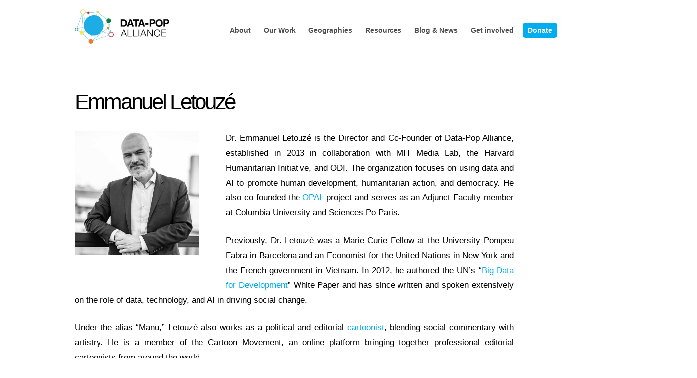

--- FILE ---
content_type: text/html; charset=UTF-8
request_url: https://datapopalliance.org/bio/emmanuel-letouze/
body_size: 60769
content:



<!DOCTYPE html>
<!--[if IE 9]><html class="no-js ie9" lang="en-US" itemscope itemtype="https://schema.org/WebSite"><![endif]-->
<!--[if gt IE 9]><!--><html class="no-js" lang="en-US" itemscope itemtype="https://schema.org/WebSite"><!--<![endif]-->

<head><meta charset="UTF-8"><script>if(navigator.userAgent.match(/MSIE|Internet Explorer/i)||navigator.userAgent.match(/Trident\/7\..*?rv:11/i)){var href=document.location.href;if(!href.match(/[?&]nowprocket/)){if(href.indexOf("?")==-1){if(href.indexOf("#")==-1){document.location.href=href+"?nowprocket=1"}else{document.location.href=href.replace("#","?nowprocket=1#")}}else{if(href.indexOf("#")==-1){document.location.href=href+"&nowprocket=1"}else{document.location.href=href.replace("#","&nowprocket=1#")}}}}</script><script>class RocketLazyLoadScripts{constructor(){this.triggerEvents=["keydown","mousedown","mousemove","touchmove","touchstart","touchend","wheel"],this.userEventHandler=this._triggerListener.bind(this),this.touchStartHandler=this._onTouchStart.bind(this),this.touchMoveHandler=this._onTouchMove.bind(this),this.touchEndHandler=this._onTouchEnd.bind(this),this.clickHandler=this._onClick.bind(this),this.interceptedClicks=[],window.addEventListener("pageshow",(e=>{this.persisted=e.persisted})),window.addEventListener("DOMContentLoaded",(()=>{this._preconnect3rdParties()})),this.delayedScripts={normal:[],async:[],defer:[]},this.allJQueries=[]}_addUserInteractionListener(e){document.hidden?e._triggerListener():(this.triggerEvents.forEach((t=>window.addEventListener(t,e.userEventHandler,{passive:!0}))),window.addEventListener("touchstart",e.touchStartHandler,{passive:!0}),window.addEventListener("mousedown",e.touchStartHandler),document.addEventListener("visibilitychange",e.userEventHandler))}_removeUserInteractionListener(){this.triggerEvents.forEach((e=>window.removeEventListener(e,this.userEventHandler,{passive:!0}))),document.removeEventListener("visibilitychange",this.userEventHandler)}_onTouchStart(e){"HTML"!==e.target.tagName&&(window.addEventListener("touchend",this.touchEndHandler),window.addEventListener("mouseup",this.touchEndHandler),window.addEventListener("touchmove",this.touchMoveHandler,{passive:!0}),window.addEventListener("mousemove",this.touchMoveHandler),e.target.addEventListener("click",this.clickHandler),this._renameDOMAttribute(e.target,"onclick","rocket-onclick"))}_onTouchMove(e){window.removeEventListener("touchend",this.touchEndHandler),window.removeEventListener("mouseup",this.touchEndHandler),window.removeEventListener("touchmove",this.touchMoveHandler,{passive:!0}),window.removeEventListener("mousemove",this.touchMoveHandler),e.target.removeEventListener("click",this.clickHandler),this._renameDOMAttribute(e.target,"rocket-onclick","onclick")}_onTouchEnd(e){window.removeEventListener("touchend",this.touchEndHandler),window.removeEventListener("mouseup",this.touchEndHandler),window.removeEventListener("touchmove",this.touchMoveHandler,{passive:!0}),window.removeEventListener("mousemove",this.touchMoveHandler)}_onClick(e){e.target.removeEventListener("click",this.clickHandler),this._renameDOMAttribute(e.target,"rocket-onclick","onclick"),this.interceptedClicks.push(e),e.preventDefault(),e.stopPropagation(),e.stopImmediatePropagation()}_replayClicks(){window.removeEventListener("touchstart",this.touchStartHandler,{passive:!0}),window.removeEventListener("mousedown",this.touchStartHandler),this.interceptedClicks.forEach((e=>{e.target.dispatchEvent(new MouseEvent("click",{view:e.view,bubbles:!0,cancelable:!0}))}))}_renameDOMAttribute(e,t,n){e.hasAttribute&&e.hasAttribute(t)&&(event.target.setAttribute(n,event.target.getAttribute(t)),event.target.removeAttribute(t))}_triggerListener(){this._removeUserInteractionListener(this),"loading"===document.readyState?document.addEventListener("DOMContentLoaded",this._loadEverythingNow.bind(this)):this._loadEverythingNow()}_preconnect3rdParties(){let e=[];document.querySelectorAll("script[type=rocketlazyloadscript]").forEach((t=>{if(t.hasAttribute("src")){const n=new URL(t.src).origin;n!==location.origin&&e.push({src:n,crossOrigin:t.crossOrigin||"module"===t.getAttribute("data-rocket-type")})}})),e=[...new Map(e.map((e=>[JSON.stringify(e),e]))).values()],this._batchInjectResourceHints(e,"preconnect")}async _loadEverythingNow(){this.lastBreath=Date.now(),this._delayEventListeners(),this._delayJQueryReady(this),this._handleDocumentWrite(),this._registerAllDelayedScripts(),this._preloadAllScripts(),await this._loadScriptsFromList(this.delayedScripts.normal),await this._loadScriptsFromList(this.delayedScripts.defer),await this._loadScriptsFromList(this.delayedScripts.async);try{await this._triggerDOMContentLoaded(),await this._triggerWindowLoad()}catch(e){}window.dispatchEvent(new Event("rocket-allScriptsLoaded")),this._replayClicks()}_registerAllDelayedScripts(){document.querySelectorAll("script[type=rocketlazyloadscript]").forEach((e=>{e.hasAttribute("src")?e.hasAttribute("async")&&!1!==e.async?this.delayedScripts.async.push(e):e.hasAttribute("defer")&&!1!==e.defer||"module"===e.getAttribute("data-rocket-type")?this.delayedScripts.defer.push(e):this.delayedScripts.normal.push(e):this.delayedScripts.normal.push(e)}))}async _transformScript(e){return await this._littleBreath(),new Promise((t=>{const n=document.createElement("script");[...e.attributes].forEach((e=>{let t=e.nodeName;"type"!==t&&("data-rocket-type"===t&&(t="type"),n.setAttribute(t,e.nodeValue))})),e.hasAttribute("src")?(n.addEventListener("load",t),n.addEventListener("error",t)):(n.text=e.text,t());try{e.parentNode.replaceChild(n,e)}catch(e){t()}}))}async _loadScriptsFromList(e){const t=e.shift();return t?(await this._transformScript(t),this._loadScriptsFromList(e)):Promise.resolve()}_preloadAllScripts(){this._batchInjectResourceHints([...this.delayedScripts.normal,...this.delayedScripts.defer,...this.delayedScripts.async],"preload")}_batchInjectResourceHints(e,t){var n=document.createDocumentFragment();e.forEach((e=>{if(e.src){const i=document.createElement("link");i.href=e.src,i.rel=t,"preconnect"!==t&&(i.as="script"),e.getAttribute&&"module"===e.getAttribute("data-rocket-type")&&(i.crossOrigin=!0),e.crossOrigin&&(i.crossOrigin=e.crossOrigin),n.appendChild(i)}})),document.head.appendChild(n)}_delayEventListeners(){let e={};function t(t,n){!function(t){function n(n){return e[t].eventsToRewrite.indexOf(n)>=0?"rocket-"+n:n}e[t]||(e[t]={originalFunctions:{add:t.addEventListener,remove:t.removeEventListener},eventsToRewrite:[]},t.addEventListener=function(){arguments[0]=n(arguments[0]),e[t].originalFunctions.add.apply(t,arguments)},t.removeEventListener=function(){arguments[0]=n(arguments[0]),e[t].originalFunctions.remove.apply(t,arguments)})}(t),e[t].eventsToRewrite.push(n)}function n(e,t){let n=e[t];Object.defineProperty(e,t,{get:()=>n||function(){},set(i){e["rocket"+t]=n=i}})}t(document,"DOMContentLoaded"),t(window,"DOMContentLoaded"),t(window,"load"),t(window,"pageshow"),t(document,"readystatechange"),n(document,"onreadystatechange"),n(window,"onload"),n(window,"onpageshow")}_delayJQueryReady(e){let t=window.jQuery;Object.defineProperty(window,"jQuery",{get:()=>t,set(n){if(n&&n.fn&&!e.allJQueries.includes(n)){n.fn.ready=n.fn.init.prototype.ready=function(t){e.domReadyFired?t.bind(document)(n):document.addEventListener("rocket-DOMContentLoaded",(()=>t.bind(document)(n)))};const t=n.fn.on;n.fn.on=n.fn.init.prototype.on=function(){if(this[0]===window){function e(e){return e.split(" ").map((e=>"load"===e||0===e.indexOf("load.")?"rocket-jquery-load":e)).join(" ")}"string"==typeof arguments[0]||arguments[0]instanceof String?arguments[0]=e(arguments[0]):"object"==typeof arguments[0]&&Object.keys(arguments[0]).forEach((t=>{delete Object.assign(arguments[0],{[e(t)]:arguments[0][t]})[t]}))}return t.apply(this,arguments),this},e.allJQueries.push(n)}t=n}})}async _triggerDOMContentLoaded(){this.domReadyFired=!0,await this._littleBreath(),document.dispatchEvent(new Event("rocket-DOMContentLoaded")),await this._littleBreath(),window.dispatchEvent(new Event("rocket-DOMContentLoaded")),await this._littleBreath(),document.dispatchEvent(new Event("rocket-readystatechange")),await this._littleBreath(),document.rocketonreadystatechange&&document.rocketonreadystatechange()}async _triggerWindowLoad(){await this._littleBreath(),window.dispatchEvent(new Event("rocket-load")),await this._littleBreath(),window.rocketonload&&window.rocketonload(),await this._littleBreath(),this.allJQueries.forEach((e=>e(window).trigger("rocket-jquery-load"))),await this._littleBreath();const e=new Event("rocket-pageshow");e.persisted=this.persisted,window.dispatchEvent(e),await this._littleBreath(),window.rocketonpageshow&&window.rocketonpageshow({persisted:this.persisted})}_handleDocumentWrite(){const e=new Map;document.write=document.writeln=function(t){const n=document.currentScript,i=document.createRange(),r=n.parentElement;let o=e.get(n);void 0===o&&(o=n.nextSibling,e.set(n,o));const s=document.createDocumentFragment();i.setStart(s,0),s.appendChild(i.createContextualFragment(t)),r.insertBefore(s,o)}}async _littleBreath(){Date.now()-this.lastBreath>45&&(await this._requestAnimFrame(),this.lastBreath=Date.now())}async _requestAnimFrame(){return document.hidden?new Promise((e=>setTimeout(e))):new Promise((e=>requestAnimationFrame(e)))}static run(){const e=new RocketLazyLoadScripts;e._addUserInteractionListener(e)}}RocketLazyLoadScripts.run();</script>
  

<meta name="viewport" content="width=device-width, initial-scale=1.0">
<title>Emmanuel Letouzé - Data-Pop Alliance</title><link rel="stylesheet" href="https://datapopalliance.org/wp-content/cache/min/1/a54db8dd13972099b551910c03b019f9.css" media="all" data-minify="1" />
<link rel="pingback" href="https://datapopalliance.org/xmlrpc.php"><link rel="shortcut icon" href="//datapopalliance.org/wp-content/uploads/2020/01/favicon-DPA-17.png"><link rel="apple-touch-icon-precomposed" href="//datapopalliance.org/wp-content/uploads/2020/01/favicon-DPA-17.png"><meta name="msapplication-TileColor" content="#ffffff"><meta name="msapplication-TileImage" content="//datapopalliance.org/wp-content/uploads/2020/01/favicon-DPA-17.png"><meta name='robots' content='index, follow, max-image-preview:large, max-snippet:-1, max-video-preview:-1' />
	<style>img:is([sizes="auto" i], [sizes^="auto," i]) { contain-intrinsic-size: 3000px 1500px }</style>
	
<!-- Google Tag Manager by PYS -->
    <script type="rocketlazyloadscript" data-cfasync="false" data-pagespeed-no-defer>
	    window.dataLayerPYS = window.dataLayerPYS || [];
	</script>
<!-- End Google Tag Manager by PYS -->
	<!-- This site is optimized with the Yoast SEO plugin v24.7 - https://yoast.com/wordpress/plugins/seo/ -->
	<link rel="canonical" href="https://datapopalliance.org/bio/emmanuel-letouze/" />
	<meta property="og:locale" content="en_US" />
	<meta property="og:type" content="article" />
	<meta property="og:title" content="Emmanuel Letouzé - Data-Pop Alliance" />
	<meta property="og:description" content="Dr. Emmanuel Letouzé is the Director and Co-Founder of Data-Pop Alliance, established in 2013 in collaboration with MIT Media Lab, the Harvard Humanitarian Initiative, and ODI. The organization focuses on using data and AI to promote human development, humanitarian action, and democracy. He also co-founded the OPAL project and serves as an Adjunct Faculty member at Columbia University and Sciences Po Paris. Previously, Dr. Letouzé was a Marie Curie Fellow at the University Pompeu Fabra in Barcelona and an Economist for the United Nations in New York and the French government in Vietnam. In 2012, he authored the UN’s &#8220;Big Data for Development&#8221; White Paper and has since written and spoken extensively on the role of data, technology, and AI in driving social change. Under the alias &#8220;Manu,&#8221; Letouzé also works as a political and editorial cartoonist, blending social commentary with artistry. He is a member of the Cartoon Movement, an online platform bringing together professional editorial cartoonists from around the world. Dr. Letouzé holds a BA in Political Science and Economics, an MA in Economic Demography from Sciences Po, an MA in International Development from Columbia University as a Fulbright Fellow, and a PhD in Demography from UC Berkeley, followed by a postdoctoral position at MIT. Publications AI for the SDGs—and Beyond: Towards a Human AI Culture for Development and Democracy (2023). Emmanuel Letouzé, Nuria Oliver, Bruno Lepri, and Patrick Vinck. Book Chapter in UNESCO-MILA Book on “Missing Link in AI Governance”. Read more.  Accurate Intercensal Estimates of Energy Access to Track Sustainable Development Goal 7 (2022). Neeti Pokhriyal, Emmanuel Letouzé, and Soroush Vosoughi. Read more.  Parallel Worlds: Revealing the Inequity of Access to Urban Spaces in Mexico City Through Mobility Data (2022). Emmanuel Letouzé, Zinnya del Villar, Rodrigo Lara Molina, Berenice Fernandez Nieto, Guillermo Romero, Julie Ricard, Diego Vazquez, and Laura Arely Centeno Maya; et al. MIT Press. Read more. Trust, Regulation, and Human-in-the-Loop AI (2022). Stuart Middleton, Emmanuel Letouzé, Ali Hossaini, and Adriane Chapman. Communications of the ACM. Read more.  Analyzing the Effect of Time in Migration Measurement Using Georeferenced Digital Trace Data (2021). Lee Fiorio, Emilio Zagheni, Guy Abel, Johnathan Hill, Gabriel Pestre, Emmanuel Letouzé, and Jixuan Cai. Read more. “Policy Paper: Using Data to Fight COVID-19 – And Build Back Better” (2020). Vodafone Institute. Emmanuel Letouzé, Nuria Oliver, Maria Antonia Bravo, Natalie Shoup. Read more. “Mobile phone data for informing public health actions across the COVID-19 pandemic life cycle” (2020). Nuria Oliver, Bruno Lepri, Harald Sterly, Renauld Lambiotte, Sébastien Deletaille, Marco De Nadai, Bruno Lepri, Emmanuel Letouzé, Albert Ali Salah, Richard Benjamins, Ciro Catturo, Vittoria Colizza, Nicolas de Cordes, Sam Fraiberger, Till Koebe, Sune Lehmann, Juan Murillo, Alex &#8220;Sandy&#8221; Pentland, Phuong Pham, Frederic Pivetta, Jari Saramaki, Samuel V. Scarpino, Michele Tizzoni, Stefaan Verhulst, Patrick Vinck. Read more. “Study for the assessment of DEVCO work in digitalisation in Sub-Saharan Africa” (2020). ADE. Emmanuel Letouzé, Patrick Vinck, Tatiana Goetghebuer, Katia Duhamel, Julie Ricard, Konstantin Gruev, Romain Fourmy, Maria Antonia Bravo, Andrés Lozano. Read more. “Socio-economic, built environment, and mobility conditions associated with crime: A study of multiple cities” (2020). Marco De Nadai, Yanyan Xu, Emmanuel Letouzé, Marta C. González, Bruno Lepri. Read more. “Definición de la estrategia de Big Data para el estado colombiano y para el desarrollo de la industria de Big Data en Colombia” (2020). Maria Antonia Bravo, Andres Lozano, Valentina Casasbuenas, Emmanuel Letouzé. Read more. “Mobile phone data and COVID-19: Missing an opportunity?” (2020). Nuria Oliver, Emmanuel Letouzé, Harald Sterly, Sébastien Delataille, Marco De Nadai, Bruno Lepri, Renaud Lambiotte, Richard Benjamins, Ciro Cattuto, Vittoria Colizza, Nicolas de Cordes, Samuel P. Fraiberger, Till Koebe, Sune Lehmann, Juan Murillo, Alex &#8220;Sandy&#8221; Pentland, Phuong Pham, Frédéric Pivetta, Albert Ali Salah, Jari Saramäki, Samuel V. Scarpino, Michele Tizzoni, Stefaan Verhulst, Patrick Vinck. Read more. “Diagnóstico de la situación actual de Colombia estructurado alrededor de las seis dimensiones” (2019). Emmanuel Letouzé, Alex Pentland, Isabella Loaiza, Julie Ricard, Andrés Clavijo, Nicolas de Ligny, Daniel Rodríguez, Orlando Saavedra, Luisa García y Mónica Moreno. Read more. “Recomendaciones e insumos para la definición de una estrategia nacional de Big Data” (2019). Emmanuel Letouzé, Alex Pentland, Isabella Loaiza, Julie Ricard, Andrés Clavijo, Diego Silva. Read more. “Propuesta de plan de implementación de la estrategia de Big Data para el Estado” (2019). Emmanuel Letouzé, Alex ‘Sandy’ Pentland, Irving Wladawsky-Berger, Isabella Loaiza, Maria Antonia Bravo, Valentina Casasbuenas y Gonzalo Araujo. Read more. “Impacto económico y social de la implementación de la estrategia” (2019). Maria Antonia Bravo, Andrés Lozano, Valentina Casasbuenas, Emmanuel Letouzé, Irving Wladawsky-Berger y Alex “Sandy” Pentland. Read more. “The ABCDE of Big Data: Assessing Biases in Call-Detail Records for Development Estimates” (2019). Gabriel Pestre, Emmanuel Letouzé, Emilio Zagheni. Read more. “Sharing is Caring: Four Key Requirements for Sustainable Private Data Sharing and Use for Public Good” (2019). Emmanuel Letouzé, Nuria Oliver. Read more. “Women in the gig economy: Paid work, care and flexibility in Kenya and South Africa” (2019). Emma Samman, Emmanuel Letouzé, Nuria Oliver. Read more. “Harnessing Innovative Data and Technology to Measure Development Effectiveness” (2019). Emmanuel Letouzé, Micol Stock, Francesca De Chiara, Alberto Lizzi, Carlos Mazariego. Read more. “Evaluación de nuevas herramientas y técnicas del big data para proyectos del Banco Interamericano de Desarrollo” (2019). Emmanuel Letouzé, Nicolás de Ligny Tandefelt. Read more. “Big Data to Address Global Development Challenges – Paper Series” (2019). Bessie Schwarz, Beth Tellman, Jonathan Sullivan, Catherine Kuhn, Richa Mahtta, Bhartendu Pandey, Laura Hammett, Gabriel Pestre, Marco De Nadai, Emmanuel Letouzé, Martha C. González, Bruno Lepri, Sveta Milusheva, Elisabeth zu Erbach-Schoenberg, Linus Bengtsson, Erik Wetter, Andy Tatem, Rodrigo Lara Molina, Alejandro Noriega, Eaman Jahani, Julie Ricard, Alex &#8220;Sandy&#8221; Pentland. Read more. “Guide to Mobile Data Analytics in Refugee Scenarios” (2019). Albert Ali Salah, Alex &#8220;Sandy&#8221; Pentland, Bruno Lepri, Emmanuel Letouzé. Read more. “Retrouver le sens de la mesure pour de meilleures décisions collectives: vers une intelligence artificielle humaine à l’ère des données (p. 47 à 55)” (2018). Emmanuel Letouzé. Read more. “Towards a Human Artificial Intelligence for Human Development” (2018). Emmanuel Letouzé, Alex &#8220;Sandy&#8221; Pentland. Read more. “On the privacy conscientious use of mobile phone data” (2018). Yves-Alexandre de Montjoye, Sébastien Gambs, Vincent Blondel, Geoffrey Canright, Nicolas de Cordes, Sébastien Deletaille, Kenth Engø-Monsen, Manuel Garcia-Herranz, Jake Kendall, Cameron Kerry, Gautier Kring, Emmanuel Letouzé, Miguel Luengo-Oroz, Nuria Oliver, Luc Rocher, Alex Rutherford, Zbigniew Smoreda, Jessica Steele, Erik Wetter, Alex &#8220;Sandy&#8221; Pentland, Linus Bengtsson. Read more. “Mobiliser et humaniser la Révolution des Données pour la statistique publique, le développement et la démocratie” (2018). Emmanuel Letouzé. Read more. “Data for Refugees: The D4R Challenge on Mobility of Syrian Refugees in Turkey” (2018). Albert Ali Salah, Alex &#8220;Sandy&#8221; Pentland, Bruno Lepri, Emmanuel Letouzé, Patrick Vinck, Yves-Alexandre de Montjoye, Xiaowen Dong, Ozge Dagdelen. Read more. “Panorama setorial da Internet. Big Data e desenvolvimento: uma visão geral” (2018). Emmanuel Letouzé. Read more. “Estado del arte y análisis comparativo de estrategias nacionales de Big Data” (2017). Viviana Cañón, Andrés Clavijo, Luis Godoy, Emmanuel Letouzé, Gabriel Pestre, Julie Ricard. Read more. “Buenas prácticas sobre cómo los gobiernos pueden implementar una estrategia para estimular el ecosistema de negocios Big Data” (2017). Viviana Cañón, Andrés Clavijo, Luis Godoy, Emmanuel Letouzé, Gabriel Pestre, Julie Ricard. Read more. “How to use Big Data? Leading experts’ roadmap to data-driven innovation projects” (2017). Emmanuel Letouzé, David Sangokoya. Read more. “Understanding Patterns of Human Mobility At Different Timescales” (2017). Leo Fiorio, Emilio Zagheni, Guy Abel Johnathan Hill, Gabriel Pestre, Emmanuel Letouzé, Jixuan Cai. Read more. “Characterizing and analyzing urban dynamics in Bogota” (2017). Marco De Nadai, Emmanuel Letouzé, Marta C. González, Bruno Lepri. Read more. “Big Data – Predicting and preventing climate-related shocks” (2017). Emmanuel Letouzé, David Sangokoya, Julie Ricard. Read more. “Fair, Transparent and Accountable Algorithmic Decision-making Processes” (2017). Bruno Lepri, Nuria Oliver, Emmanuel Letouzé, Alex &#8220;Sandy&#8221; Pentland, Patrick Vinck. Read more. “Leveraging Algorithms for Positive Disruption: On data, democracy, society and statistics” (2016). Emmanuel Letouzé, David Sangokoya. Read more. “The Tyranny of Data? The Bright and Dark Sides of Data-Driven Decision-Making for Social Good” (2016). Bruno Lepri, Jacopo Staiano, David Sangokoya, Emmanuel Letouzé, Nuria Oliver. Read more. “Oportunidades y requerimientos para aprovechar el uso de Big Data para las estadísticas oficiales y los Objetivos de Desarrollo Sostenible en América Latina” (2016). Julia Manske, David Sangokoya, Gabriel Pestre, Emmanuel Letouzé. Read more.  “CDRs &amp; Poverty and Population Analysis – Côte d’Ivoire and Senegal” (2016). Emmanuel Letouzé, Gabriel Pestre, Cyrille Bellier, Thomas Roca, Nicolas de Cordes. Read more. Book chapter – “The Evaluation of Complex Development Interventions in the Age of Big Data” (2016). Emmanuel Letouzé, Ana Lucía Martinez Arias, Sally Jackson. Read more. “Applications and Implications of Big Data for Demo-Economic Analysis:The Case of Call-Detail Records” (2016). Emmanuel Letouzé. Read more. Event Paper – “Big Data and Privacy: Understanding the Possibilities and Pitfalls of the Data Revolution in Germany” (2015). Emmanuel Letouzé, David Sangokoya. Read more. “Beyond Data Literacy: Reinventing Community Engagement and Empowerment in the Age of Data” 2015. Rahul Bhargava, Erica Deahl, Emmanuel Letouzé, Amanda Noonan, David Sangokoya, Natalie Shoup, Mark Frohardt, William Hoffman, Alex &#8220;Sandy&#8221; Pentland, Alessia Lefébure. Read more. “Big Data for Climate Change and Disaster Resilience: Realising the Benefits for Developing Countries” (2015). Jesse Anttila-Hughes, Marion Dumas, Lindsey Jones, Gabriel Pestre, Yue Qui, Marc Levy, Emmanuel Letouzé, Simone Sala, Bessie Schwarz, Natalie Shoup, Elizabeth Tellman, Patrick Vinck. Read more. “Moves on the Street: Classifying Crime Hotspots Using Aggregated Anonymized Data on People Dynamics” (2015). Andrey Bogomolov, Bruno Lepri, Jacopo Staiano, Emmanuel Letouzé, Nuria Oliver, Alex &#8220;Sandy&#8221; Pentland, Fabio Pianesi. Read more. “Group Privacy in the Age of Big Data” (2015). Lanah Kammourieh, Thomas Baar, Jos Berens, Emmanuel Letouzé, Julia Manske, John Palmer, Patrick Vinck, Augustin Chaintreau, Yves-Alexandre de Montjoye, Natalie Shoup. Read more. “Big Data and Development: An Overview” (2015). Emmanuel Letouzé. Read more. “The Law, Politics and Ethics of Cell Phone Data Analytics” (2015). Emmanuel Letouzé, Patrick Vinck. Read more. “Official Statistics, Big Data, and Human Development” (2015). Johannes Jütting, Emmanuel Letouzé. Read more. “Big Data &amp; SDGs note for Global Sustainable Development Report” (2015). Emmanuel Letouzé. Read more." />
	<meta property="og:url" content="https://datapopalliance.org/bio/emmanuel-letouze/" />
	<meta property="og:site_name" content="Data-Pop Alliance" />
	<meta property="og:image" content="https://datapopalliance.org/wp-content/uploads/2021/04/CoverWeb.png" />
	<meta property="og:image:width" content="799" />
	<meta property="og:image:height" content="468" />
	<meta property="og:image:type" content="image/png" />
	<meta name="twitter:card" content="summary_large_image" />
	<meta name="twitter:site" content="@datapopalliance" />
	<script type="application/ld+json" class="yoast-schema-graph">{"@context":"https://schema.org","@graph":[{"@type":"CollectionPage","@id":"https://datapopalliance.org/bio/emmanuel-letouze/","url":"https://datapopalliance.org/bio/emmanuel-letouze/","name":"Emmanuel Letouzé - Data-Pop Alliance","isPartOf":{"@id":"https://datapopalliance.org/#website"},"primaryImageOfPage":{"@id":"https://datapopalliance.org/bio/emmanuel-letouze/#primaryimage"},"image":{"@id":"https://datapopalliance.org/bio/emmanuel-letouze/#primaryimage"},"thumbnailUrl":"https://datapopalliance.org/wp-content/uploads/2024/04/Feature-blog.png","breadcrumb":{"@id":"https://datapopalliance.org/bio/emmanuel-letouze/#breadcrumb"},"inLanguage":"en-US"},{"@type":"ImageObject","inLanguage":"en-US","@id":"https://datapopalliance.org/bio/emmanuel-letouze/#primaryimage","url":"https://datapopalliance.org/wp-content/uploads/2024/04/Feature-blog.png","contentUrl":"https://datapopalliance.org/wp-content/uploads/2024/04/Feature-blog.png","width":500,"height":500},{"@type":"BreadcrumbList","@id":"https://datapopalliance.org/bio/emmanuel-letouze/#breadcrumb","itemListElement":[{"@type":"ListItem","position":1,"name":"Home","item":"https://datapopalliance.org/"},{"@type":"ListItem","position":2,"name":"Emmanuel Letouzé"}]},{"@type":"WebSite","@id":"https://datapopalliance.org/#website","url":"https://datapopalliance.org/","name":"Data-Pop Alliance","description":"","publisher":{"@id":"https://datapopalliance.org/#organization"},"potentialAction":[{"@type":"SearchAction","target":{"@type":"EntryPoint","urlTemplate":"https://datapopalliance.org/?s={search_term_string}"},"query-input":{"@type":"PropertyValueSpecification","valueRequired":true,"valueName":"search_term_string"}}],"inLanguage":"en-US"},{"@type":"Organization","@id":"https://datapopalliance.org/#organization","name":"Data-Pop Alliance","url":"https://datapopalliance.org/","logo":{"@type":"ImageObject","inLanguage":"en-US","@id":"https://datapopalliance.org/#/schema/logo/image/","url":"https://datapopalliance.org/wp-content/uploads/2021/01/logo-DPA-1.png","contentUrl":"https://datapopalliance.org/wp-content/uploads/2021/01/logo-DPA-1.png","width":116,"height":157,"caption":"Data-Pop Alliance"},"image":{"@id":"https://datapopalliance.org/#/schema/logo/image/"},"sameAs":["https://www.facebook.com/datapopalliance","https://x.com/datapopalliance","https://www.linkedin.com/company/data-pop-alliance"]}]}</script>
	<!-- / Yoast SEO plugin. -->


<script type="rocketlazyloadscript" data-rocket-type='application/javascript'  id='pys-version-script'>console.log('PixelYourSite Free version 11.1.4.2');</script>
<link rel='dns-prefetch' href='//fonts.googleapis.com' />
<link rel="alternate" type="application/rss+xml" title="Data-Pop Alliance &raquo; Feed" href="https://datapopalliance.org/feed/" />
<link rel="alternate" type="text/calendar" title="Data-Pop Alliance &raquo; iCal Feed" href="https://datapopalliance.org/events/?ical=1" />
<link rel="alternate" type="application/rss+xml" title="Data-Pop Alliance &raquo; Emmanuel Letouzé Contributors Feed" href="https://datapopalliance.org/bio/emmanuel-letouze/feed/" />
		<!-- This site uses the Google Analytics by MonsterInsights plugin v9.11.1 - Using Analytics tracking - https://www.monsterinsights.com/ -->
							<script type="rocketlazyloadscript" src="//www.googletagmanager.com/gtag/js?id=G-G5GCEJT1H6"  data-cfasync="false" data-wpfc-render="false" data-rocket-type="text/javascript" async></script>
			<script type="rocketlazyloadscript" data-cfasync="false" data-wpfc-render="false" data-rocket-type="text/javascript">
				var mi_version = '9.11.1';
				var mi_track_user = true;
				var mi_no_track_reason = '';
								var MonsterInsightsDefaultLocations = {"page_location":"https:\/\/datapopalliance.org\/bio\/emmanuel-letouze\/","page_referrer":"http:\/\/datapopalliance.org\/bio\/emmanuel-letouze\/"};
								MonsterInsightsDefaultLocations.page_location = window.location.href;
								if ( typeof MonsterInsightsPrivacyGuardFilter === 'function' ) {
					var MonsterInsightsLocations = (typeof MonsterInsightsExcludeQuery === 'object') ? MonsterInsightsPrivacyGuardFilter( MonsterInsightsExcludeQuery ) : MonsterInsightsPrivacyGuardFilter( MonsterInsightsDefaultLocations );
				} else {
					var MonsterInsightsLocations = (typeof MonsterInsightsExcludeQuery === 'object') ? MonsterInsightsExcludeQuery : MonsterInsightsDefaultLocations;
				}

								var disableStrs = [
										'ga-disable-G-G5GCEJT1H6',
									];

				/* Function to detect opted out users */
				function __gtagTrackerIsOptedOut() {
					for (var index = 0; index < disableStrs.length; index++) {
						if (document.cookie.indexOf(disableStrs[index] + '=true') > -1) {
							return true;
						}
					}

					return false;
				}

				/* Disable tracking if the opt-out cookie exists. */
				if (__gtagTrackerIsOptedOut()) {
					for (var index = 0; index < disableStrs.length; index++) {
						window[disableStrs[index]] = true;
					}
				}

				/* Opt-out function */
				function __gtagTrackerOptout() {
					for (var index = 0; index < disableStrs.length; index++) {
						document.cookie = disableStrs[index] + '=true; expires=Thu, 31 Dec 2099 23:59:59 UTC; path=/';
						window[disableStrs[index]] = true;
					}
				}

				if ('undefined' === typeof gaOptout) {
					function gaOptout() {
						__gtagTrackerOptout();
					}
				}
								window.dataLayerPYS = window.dataLayerPYS || [];

				window.MonsterInsightsDualTracker = {
					helpers: {},
					trackers: {},
				};
				if (mi_track_user) {
					function __gtagDataLayer() {
						dataLayer.push(arguments);
					}

					function __gtagTracker(type, name, parameters) {
						if (!parameters) {
							parameters = {};
						}

						if (parameters.send_to) {
							__gtagDataLayer.apply(null, arguments);
							return;
						}

						if (type === 'event') {
														parameters.send_to = monsterinsights_frontend.v4_id;
							var hookName = name;
							if (typeof parameters['event_category'] !== 'undefined') {
								hookName = parameters['event_category'] + ':' + name;
							}

							if (typeof MonsterInsightsDualTracker.trackers[hookName] !== 'undefined') {
								MonsterInsightsDualTracker.trackers[hookName](parameters);
							} else {
								__gtagDataLayer('event', name, parameters);
							}
							
						} else {
							__gtagDataLayer.apply(null, arguments);
						}
					}

					__gtagTracker('js', new Date());
					__gtagTracker('set', {
						'developer_id.dZGIzZG': true,
											});
					if ( MonsterInsightsLocations.page_location ) {
						__gtagTracker('set', MonsterInsightsLocations);
					}
										__gtagTracker('config', 'G-G5GCEJT1H6', {"forceSSL":"true","link_attribution":"true"} );
										window.gtag = __gtagTracker;										(function () {
						/* https://developers.google.com/analytics/devguides/collection/analyticsjs/ */
						/* ga and __gaTracker compatibility shim. */
						var noopfn = function () {
							return null;
						};
						var newtracker = function () {
							return new Tracker();
						};
						var Tracker = function () {
							return null;
						};
						var p = Tracker.prototype;
						p.get = noopfn;
						p.set = noopfn;
						p.send = function () {
							var args = Array.prototype.slice.call(arguments);
							args.unshift('send');
							__gaTracker.apply(null, args);
						};
						var __gaTracker = function () {
							var len = arguments.length;
							if (len === 0) {
								return;
							}
							var f = arguments[len - 1];
							if (typeof f !== 'object' || f === null || typeof f.hitCallback !== 'function') {
								if ('send' === arguments[0]) {
									var hitConverted, hitObject = false, action;
									if ('event' === arguments[1]) {
										if ('undefined' !== typeof arguments[3]) {
											hitObject = {
												'eventAction': arguments[3],
												'eventCategory': arguments[2],
												'eventLabel': arguments[4],
												'value': arguments[5] ? arguments[5] : 1,
											}
										}
									}
									if ('pageview' === arguments[1]) {
										if ('undefined' !== typeof arguments[2]) {
											hitObject = {
												'eventAction': 'page_view',
												'page_path': arguments[2],
											}
										}
									}
									if (typeof arguments[2] === 'object') {
										hitObject = arguments[2];
									}
									if (typeof arguments[5] === 'object') {
										Object.assign(hitObject, arguments[5]);
									}
									if ('undefined' !== typeof arguments[1].hitType) {
										hitObject = arguments[1];
										if ('pageview' === hitObject.hitType) {
											hitObject.eventAction = 'page_view';
										}
									}
									if (hitObject) {
										action = 'timing' === arguments[1].hitType ? 'timing_complete' : hitObject.eventAction;
										hitConverted = mapArgs(hitObject);
										__gtagTracker('event', action, hitConverted);
									}
								}
								return;
							}

							function mapArgs(args) {
								var arg, hit = {};
								var gaMap = {
									'eventCategory': 'event_category',
									'eventAction': 'event_action',
									'eventLabel': 'event_label',
									'eventValue': 'event_value',
									'nonInteraction': 'non_interaction',
									'timingCategory': 'event_category',
									'timingVar': 'name',
									'timingValue': 'value',
									'timingLabel': 'event_label',
									'page': 'page_path',
									'location': 'page_location',
									'title': 'page_title',
									'referrer' : 'page_referrer',
								};
								for (arg in args) {
																		if (!(!args.hasOwnProperty(arg) || !gaMap.hasOwnProperty(arg))) {
										hit[gaMap[arg]] = args[arg];
									} else {
										hit[arg] = args[arg];
									}
								}
								return hit;
							}

							try {
								f.hitCallback();
							} catch (ex) {
							}
						};
						__gaTracker.create = newtracker;
						__gaTracker.getByName = newtracker;
						__gaTracker.getAll = function () {
							return [];
						};
						__gaTracker.remove = noopfn;
						__gaTracker.loaded = true;
						window['__gaTracker'] = __gaTracker;
					})();
									} else {
										console.log("");
					(function () {
						function __gtagTracker() {
							return null;
						}

						window['__gtagTracker'] = __gtagTracker;
						window['gtag'] = __gtagTracker;
					})();
									}
			</script>
							<!-- / Google Analytics by MonsterInsights -->
		<script type="rocketlazyloadscript" data-rocket-type="text/javascript">
/* <![CDATA[ */
window._wpemojiSettings = {"baseUrl":"https:\/\/s.w.org\/images\/core\/emoji\/16.0.1\/72x72\/","ext":".png","svgUrl":"https:\/\/s.w.org\/images\/core\/emoji\/16.0.1\/svg\/","svgExt":".svg","source":{"concatemoji":"https:\/\/datapopalliance.org\/wp-includes\/js\/wp-emoji-release.min.js?ver=6.8.3"}};
/*! This file is auto-generated */
!function(s,n){var o,i,e;function c(e){try{var t={supportTests:e,timestamp:(new Date).valueOf()};sessionStorage.setItem(o,JSON.stringify(t))}catch(e){}}function p(e,t,n){e.clearRect(0,0,e.canvas.width,e.canvas.height),e.fillText(t,0,0);var t=new Uint32Array(e.getImageData(0,0,e.canvas.width,e.canvas.height).data),a=(e.clearRect(0,0,e.canvas.width,e.canvas.height),e.fillText(n,0,0),new Uint32Array(e.getImageData(0,0,e.canvas.width,e.canvas.height).data));return t.every(function(e,t){return e===a[t]})}function u(e,t){e.clearRect(0,0,e.canvas.width,e.canvas.height),e.fillText(t,0,0);for(var n=e.getImageData(16,16,1,1),a=0;a<n.data.length;a++)if(0!==n.data[a])return!1;return!0}function f(e,t,n,a){switch(t){case"flag":return n(e,"\ud83c\udff3\ufe0f\u200d\u26a7\ufe0f","\ud83c\udff3\ufe0f\u200b\u26a7\ufe0f")?!1:!n(e,"\ud83c\udde8\ud83c\uddf6","\ud83c\udde8\u200b\ud83c\uddf6")&&!n(e,"\ud83c\udff4\udb40\udc67\udb40\udc62\udb40\udc65\udb40\udc6e\udb40\udc67\udb40\udc7f","\ud83c\udff4\u200b\udb40\udc67\u200b\udb40\udc62\u200b\udb40\udc65\u200b\udb40\udc6e\u200b\udb40\udc67\u200b\udb40\udc7f");case"emoji":return!a(e,"\ud83e\udedf")}return!1}function g(e,t,n,a){var r="undefined"!=typeof WorkerGlobalScope&&self instanceof WorkerGlobalScope?new OffscreenCanvas(300,150):s.createElement("canvas"),o=r.getContext("2d",{willReadFrequently:!0}),i=(o.textBaseline="top",o.font="600 32px Arial",{});return e.forEach(function(e){i[e]=t(o,e,n,a)}),i}function t(e){var t=s.createElement("script");t.src=e,t.defer=!0,s.head.appendChild(t)}"undefined"!=typeof Promise&&(o="wpEmojiSettingsSupports",i=["flag","emoji"],n.supports={everything:!0,everythingExceptFlag:!0},e=new Promise(function(e){s.addEventListener("DOMContentLoaded",e,{once:!0})}),new Promise(function(t){var n=function(){try{var e=JSON.parse(sessionStorage.getItem(o));if("object"==typeof e&&"number"==typeof e.timestamp&&(new Date).valueOf()<e.timestamp+604800&&"object"==typeof e.supportTests)return e.supportTests}catch(e){}return null}();if(!n){if("undefined"!=typeof Worker&&"undefined"!=typeof OffscreenCanvas&&"undefined"!=typeof URL&&URL.createObjectURL&&"undefined"!=typeof Blob)try{var e="postMessage("+g.toString()+"("+[JSON.stringify(i),f.toString(),p.toString(),u.toString()].join(",")+"));",a=new Blob([e],{type:"text/javascript"}),r=new Worker(URL.createObjectURL(a),{name:"wpTestEmojiSupports"});return void(r.onmessage=function(e){c(n=e.data),r.terminate(),t(n)})}catch(e){}c(n=g(i,f,p,u))}t(n)}).then(function(e){for(var t in e)n.supports[t]=e[t],n.supports.everything=n.supports.everything&&n.supports[t],"flag"!==t&&(n.supports.everythingExceptFlag=n.supports.everythingExceptFlag&&n.supports[t]);n.supports.everythingExceptFlag=n.supports.everythingExceptFlag&&!n.supports.flag,n.DOMReady=!1,n.readyCallback=function(){n.DOMReady=!0}}).then(function(){return e}).then(function(){var e;n.supports.everything||(n.readyCallback(),(e=n.source||{}).concatemoji?t(e.concatemoji):e.wpemoji&&e.twemoji&&(t(e.twemoji),t(e.wpemoji)))}))}((window,document),window._wpemojiSettings);
/* ]]> */
</script>



<style id='wp-emoji-styles-inline-css' type='text/css'>

	img.wp-smiley, img.emoji {
		display: inline !important;
		border: none !important;
		box-shadow: none !important;
		height: 1em !important;
		width: 1em !important;
		margin: 0 0.07em !important;
		vertical-align: -0.1em !important;
		background: none !important;
		padding: 0 !important;
	}
</style>
<style id='classic-theme-styles-inline-css' type='text/css'>
/*! This file is auto-generated */
.wp-block-button__link{color:#fff;background-color:#32373c;border-radius:9999px;box-shadow:none;text-decoration:none;padding:calc(.667em + 2px) calc(1.333em + 2px);font-size:1.125em}.wp-block-file__button{background:#32373c;color:#fff;text-decoration:none}
</style>
<style id='wp-job-openings-blocks-style-inline-css' type='text/css'>
.wp-block-create-block-wjo-block{background-color:#21759b;border:1px dotted red;color:#fff;padding:2px}.awsm-b-row{display:-webkit-box;display:-ms-flexbox;display:-webkit-flex;display:flex;display:flexbox;-webkit-flex-flow:row wrap;margin:0 -15px;-webkit-box-orient:horizontal;-webkit-box-direction:normal;-ms-flex-flow:row wrap;flex-flow:row wrap}.awsm-b-row,.awsm-b-row *,.awsm-b-row :after,.awsm-b-row :before{-webkit-box-sizing:border-box;box-sizing:border-box}.awsm-b-grid-item{display:-webkit-box;display:-ms-flexbox;display:-webkit-flex;display:flex;float:left;padding:0 15px!important;width:33.333%;-webkit-box-orient:vertical;-webkit-box-direction:normal;-ms-flex-direction:column;flex-direction:column;-webkit-flex-direction:column}.awsm-b-grid-col-4 .awsm-b-grid-item{width:25%}.awsm-b-grid-col-2 .awsm-b-grid-item{width:50%}.awsm-b-grid-col .awsm-b-grid-item{width:100%}.awsm-b-job-hide{display:none!important}.awsm-job-show{display:block!important}.awsm-b-job-item{background:#fff;font-size:14px;padding:20px}a.awsm-b-job-item{text-decoration:none!important}.awsm-b-grid-item .awsm-b-job-item{border:1px solid #dddfe3;border-radius:2px;-webkit-box-shadow:0 1px 4px 0 rgba(0,0,0,.05);box-shadow:0 1px 4px 0 rgba(0,0,0,.05);display:-webkit-box;display:-ms-flexbox;display:-webkit-flex;display:flex;margin-bottom:30px;-webkit-box-orient:vertical;-webkit-box-direction:normal;-ms-flex-direction:column;flex-direction:column;-webkit-flex-direction:column;-webkit-box-flex:1;-ms-flex-positive:1;flex-grow:1;-webkit-flex-grow:1;-webkit-transition:all .3s ease;transition:all .3s ease}.awsm-b-grid-item .awsm-b-job-item:focus,.awsm-b-grid-item .awsm-b-job-item:hover{-webkit-box-shadow:0 3px 15px -5px rgba(0,0,0,.2);box-shadow:0 3px 15px -5px rgba(0,0,0,.2)}.awsm-b-grid-item .awsm-job-featured-image{margin-bottom:14px}.awsm-b-job-item h2.awsm-b-job-post-title{font-size:18px;margin:0 0 15px;text-align:left}.awsm-b-job-item h2.awsm-b-job-post-title a{font-size:18px}.awsm-b-grid-item .awsm-job-info{margin-bottom:10px;min-height:83px}.awsm-b-grid-item .awsm-job-info p{margin:0 0 8px}.awsm-b-job-wrap:after{clear:both;content:"";display:table}.awsm-b-filter-wrap,.awsm-b-filter-wrap *{-webkit-box-sizing:border-box;box-sizing:border-box}.awsm-b-filter-wrap{margin:0 -10px 20px}.awsm-b-filter-wrap form{display:-webkit-box;display:-webkit-flex;display:-ms-flexbox;display:flex;-webkit-flex-wrap:wrap;-ms-flex-wrap:wrap;flex-wrap:wrap}.awsm-b-filter-wrap .awsm-b-filter-items{display:none}.awsm-b-filter-wrap.awsm-b-full-width-search-filter-wrap .awsm-b-filter-item-search,.awsm-b-filter-wrap.awsm-b-full-width-search-filter-wrap .awsm-b-filter-items,.awsm-b-filter-wrap.awsm-b-no-search-filter-wrap .awsm-b-filter-items{width:100%}.awsm-b-filter-toggle{border:1px solid #ccc;border-radius:4px;display:-webkit-box;display:-webkit-flex;display:-ms-flexbox;display:flex;-webkit-flex-flow:wrap;-ms-flex-flow:wrap;flex-flow:wrap;margin:0 10px 10px;outline:none!important;padding:12px;width:46px}.awsm-b-filter-toggle.awsm-on{background:#ccc}.awsm-b-filter-toggle svg{height:20px;width:20px}.awsm-b-filter-wrap.awsm-b-no-search-filter-wrap .awsm-b-filter-toggle{width:100%;-webkit-box-align:center;-webkit-align-items:center;-ms-flex-align:center;align-items:center;-webkit-box-pack:justify;-webkit-justify-content:space-between;-ms-flex-pack:justify;justify-content:space-between;text-decoration:none}.awsm-b-filter-wrap.awsm-b-no-search-filter-wrap .awsm-b-filter-toggle svg{height:22px;width:22px}@media(min-width:768px){.awsm-b-filter-wrap .awsm-b-filter-items{display:-webkit-box!important;display:-webkit-flex!important;display:-ms-flexbox!important;display:flex!important;-webkit-flex-wrap:wrap;-ms-flex-wrap:wrap;flex-wrap:wrap;width:calc(100% - 250px)}.awsm-b-filter-toggle{display:none}.awsm-b-filter-item-search{width:250px}}.awsm-b-filter-wrap .awsm-b-filter-item{padding:0 10px 10px}.awsm-b-filter-item-search{padding:0 10px 10px;position:relative}@media(max-width:768px){.awsm-b-filter-wrap .awsm-b-filter-items{width:100%}.awsm-b-filter-item-search{width:calc(100% - 66px)}.awsm-b-filter-wrap .awsm-b-filter-item .awsm-selectric-wrapper{min-width:100%}}.awsm-b-filter-wrap .awsm-b-filter-item .awsm-b-job-form-control{min-height:48px;padding-right:58px}.awsm-b-filter-item-search .awsm-b-job-form-control{min-height:48px;padding-right:48px}.awsm-b-filter-item-search-in{position:relative}.awsm-b-filter-item-search .awsm-b-job-search-icon-wrapper{color:#ccc;cursor:pointer;font-size:16px;height:100%;line-height:48px;position:absolute;right:0;text-align:center;top:0;width:48px}.awsm-b-jobs-none-container{padding:25px}.awsm-b-jobs-none-container p{margin:0;padding:5px}.awsm-b-row .awsm-b-jobs-pagination{padding:0 15px;width:100%}.awsm-b-jobs-pagination{float:left;width:100%}.awsm-b-load-more-main a.awsm-b-load-more,.awsm-load-more-classic a.page-numbers{background:#fff;border:1px solid #dddfe3;-webkit-box-shadow:0 1px 4px 0 rgba(0,0,0,.05);box-shadow:0 1px 4px 0 rgba(0,0,0,.05);display:block;margin:0!important;outline:none!important;padding:20px;text-align:center;text-decoration:none!important;-webkit-transition:all .3s ease;transition:all .3s ease}.awsm-load-more-classic a.page-numbers,.awsm-load-more-classic span.page-numbers{font-size:90%;padding:5px 10px}.awsm-load-more-classic{text-align:center}.awsm-b-load-more-main a.awsm-load-more:focus,.awsm-b-load-more-main a.awsm-load-more:hover,.awsm-load-more-classic a.page-numbers:focus,.awsm-load-more-classic a.page-numbers:hover{-webkit-box-shadow:0 3px 15px -5px rgba(0,0,0,.2);box-shadow:0 3px 15px -5px rgba(0,0,0,.2)}.awsm-b-jobs-pagination.awsm-load-more-classic ul{list-style:none;margin:0;padding:0}.awsm-b-jobs-pagination.awsm-load-more-classic ul li{display:inline-block}.awsm-b-lists{border:1px solid #ededed}.awsm-b-list-item{width:100%}.awsm-b-list-item h2.awsm-job-b-post-title{margin-bottom:0}.awsm-b-list-item .awsm-job-featured-image{float:left;margin-right:10px}.awsm-b-list-item .awsm-job-featured-image img{height:50px;width:50px}.awsm-b-list-item .awsm-b-job-item{border-bottom:1px solid rgba(0,0,0,.13)}.awsm-b-list-item .awsm-b-job-item:after{clear:both;content:"";display:table}.awsm-b-list-left-col{float:left;width:50%}.awsm-b-list-right-col{float:left;text-align:right;width:50%}.awsm-b-list-item .awsm-job-specification-wrapper{display:inline-block;vertical-align:middle}.awsm-b-list-item .awsm-job-specification-item{display:inline-block;margin:0 15px 0 0;vertical-align:middle}a.awsm-b-job-item .awsm-job-specification-item{color:#4c4c4c}.awsm-b-list-item .awsm-job-more-container{display:inline-block;vertical-align:middle}.awsm-job-more-container .awsm-job-more span:before{content:"→"}.awsm-b-lists .awsm-b-jobs-pagination{margin-top:30px}.awsm-job-specification-item>[class^=awsm-job-icon-]{margin-right:6px}.awsm-job-specification-term:after{content:", "}.awsm-job-specification-term:last-child:after{content:""}.awsm-job-single-wrap,.awsm-job-single-wrap *,.awsm-job-single-wrap :after,.awsm-job-single-wrap :before{-webkit-box-sizing:border-box;box-sizing:border-box}.awsm-job-single-wrap{margin-bottom:1.3em}.awsm-job-single-wrap:after{clear:both;content:"";display:table}.awsm-job-content{padding-bottom:32px}.awsm-job-single-wrap.awsm-col-2 .awsm-job-content{float:left;padding-right:15px;width:55%}.awsm-job-single-wrap.awsm-col-2 .awsm-job-form{float:left;padding-left:15px;width:45%}.awsm-job-head,.awsm_job_spec_above_content{margin-bottom:20px}.awsm-job-head h1{margin:0 0 20px}.awsm-job-list-info span{margin-right:10px}.awsm-job-single-wrap .awsm-job-expiration-label{font-weight:700}.awsm-job-form-inner{background:#fff;border:1px solid #dddfe3;padding:35px}.awsm-job-form-inner h2{margin:0 0 30px}.awsm-job-form-group{margin-bottom:20px}.awsm-job-form-group input[type=checkbox],.awsm-job-form-group input[type=radio]{margin-right:5px}.awsm-job-form-group label{display:block;margin-bottom:10px}.awsm-job-form-options-container label,.awsm-job-inline-group label{display:inline;font-weight:400}.awsm-b-job-form-control{display:block;width:100%}.awsm-job-form-options-container span{display:inline-block;margin-bottom:10px;margin-left:10px}.awsm-job-submit{background:#0195ff;border:1px solid #0195ff;color:#fff;padding:10px 30px}.awsm-job-submit:focus,.awsm-job-submit:hover{background:rgba(0,0,0,0);color:#0195ff}.awsm-job-form-error{color:#db4c4c;font-weight:500}.awsm-b-job-form-control.awsm-job-form-error,.awsm-b-job-form-control.awsm-job-form-error:focus{border:1px solid #db4c4c}.awsm-error-message,.awsm-success-message{padding:12px 25px}.awsm-error-message p:empty,.awsm-success-message p:empty{display:none}.awsm-error-message p,.awsm-success-message p{margin:0!important;padding:0!important}.awsm-success-message{border:1px solid #1ea508}.awsm-error-message{border:1px solid #db4c4c}ul.awsm-error-message li{line-height:1.8em;margin-left:1.2em}.awsm-expired-message{padding:25px}.awsm-expired-message p{margin:1em 0}.awsm-job-container{margin:0 auto;max-width:1170px;padding:50px 0;width:100%}.awsm-jobs-loading{position:relative}.awsm-b-job-listings:after{content:"";height:100%;left:0;opacity:0;position:absolute;top:0;-webkit-transition:all .3s ease;transition:all .3s ease;visibility:hidden;width:100%}.awsm-b-job-listings.awsm-jobs-loading:after{opacity:1;visibility:visible}.awsm-b-sr-only{height:1px;margin:-1px;overflow:hidden;padding:0;position:absolute;width:1px;clip:rect(0,0,0,0);border:0}@media(max-width:1024px){.awsm-b-grid-col-4 .awsm-b-grid-item{width:33.333%}}@media(max-width:992px){.awsm-job-single-wrap.awsm-col-2 .awsm-job-content{padding-right:0;width:100%}.awsm-job-single-wrap.awsm-col-2 .awsm-job-form{padding-left:0;width:100%}}@media(max-width:768px){.awsm-b-grid-col-3 .awsm-b-grid-item,.awsm-b-grid-col-4 .awsm-b-grid-item,.awsm-b-grid-item{width:50%}.awsm-b-list-left-col{padding-bottom:10px;width:100%}.awsm-b-list-right-col{text-align:left;width:100%}}@media(max-width:648px){.awsm-b-grid-col-2 .awsm-b-grid-item,.awsm-b-grid-col-3 .awsm-b-grid-item,.awsm-b-grid-col-4 .awsm-b-grid-item,.awsm-b-grid-item{width:100%}.awsm-b-list-item .awsm-job-specification-wrapper{display:block;float:none;padding-bottom:5px}.awsm-b-list-item .awsm-job-more-container{display:block;float:none}}.awsm-job-form-plugin-style .awsm-b-job-form-control{border:1px solid #ccc;border-radius:4px;color:#060606;display:block;font:inherit;line-height:1;min-height:46px;padding:8px 15px;-webkit-transition:all .3s ease;transition:all .3s ease;width:100%}.awsm-job-form-plugin-style .awsm-b-job-form-control:focus{border-color:#060606;-webkit-box-shadow:none;box-shadow:none;outline:none}.awsm-job-form-plugin-style .awsm-b-job-form-control.awsm-job-form-error{border-color:#db4c4c}.awsm-job-form-plugin-style textarea.awsm-b-job-form-control{min-height:80px}.awsm-job-form-plugin-style .awsm-application-submit-btn,.awsm-job-form-plugin-style .awsm-jobs-primary-button{background:#060606;border-radius:45px;color:#fff;padding:16px 32px;-webkit-transition:all .3s ease;transition:all .3s ease}.awsm-job-form-plugin-style .awsm-application-submit-btn:focus,.awsm-job-form-plugin-style .awsm-application-submit-btn:hover,.awsm-job-form-plugin-style .awsm-jobs-primary-button:focus,.awsm-job-form-plugin-style .awsm-jobs-primary-button:hover{background:#060606;color:#fff;outline:none}.awsm-job-form-plugin-style .awsm-jobs-primary-button{cursor:pointer}.awsm-job-form-plugin-style .awsm-jobs-primary-button:disabled{opacity:.5;pointer-events:none}.awsm-job-form-plugin-style .awsm-selectric{border-color:#ccc;border-radius:4px;-webkit-box-shadow:none;box-shadow:none}.awsm-job-form-plugin-style .awsm-selectric-open .awsm-selectric{border-color:#060606}.awsm-job-form-plugin-style .awsm-selectric .label{margin-left:15px}.awsm-jobs-is-block-theme .site-branding{padding:0 2.1rem}.awsm-jobs-is-block-theme .site-content{padding:0 2.1rem 3rem}.awsm-jobs-is-block-theme .site-title{margin-bottom:0}.awsm-b-job-wrap,.awsm-b-job-wrap *{-webkit-box-sizing:border-box;box-sizing:border-box}

</style>


<style id='global-styles-inline-css' type='text/css'>
:root{--wp--preset--aspect-ratio--square: 1;--wp--preset--aspect-ratio--4-3: 4/3;--wp--preset--aspect-ratio--3-4: 3/4;--wp--preset--aspect-ratio--3-2: 3/2;--wp--preset--aspect-ratio--2-3: 2/3;--wp--preset--aspect-ratio--16-9: 16/9;--wp--preset--aspect-ratio--9-16: 9/16;--wp--preset--color--black: #000000;--wp--preset--color--cyan-bluish-gray: #abb8c3;--wp--preset--color--white: #ffffff;--wp--preset--color--pale-pink: #f78da7;--wp--preset--color--vivid-red: #cf2e2e;--wp--preset--color--luminous-vivid-orange: #ff6900;--wp--preset--color--luminous-vivid-amber: #fcb900;--wp--preset--color--light-green-cyan: #7bdcb5;--wp--preset--color--vivid-green-cyan: #00d084;--wp--preset--color--pale-cyan-blue: #8ed1fc;--wp--preset--color--vivid-cyan-blue: #0693e3;--wp--preset--color--vivid-purple: #9b51e0;--wp--preset--gradient--vivid-cyan-blue-to-vivid-purple: linear-gradient(135deg,rgba(6,147,227,1) 0%,rgb(155,81,224) 100%);--wp--preset--gradient--light-green-cyan-to-vivid-green-cyan: linear-gradient(135deg,rgb(122,220,180) 0%,rgb(0,208,130) 100%);--wp--preset--gradient--luminous-vivid-amber-to-luminous-vivid-orange: linear-gradient(135deg,rgba(252,185,0,1) 0%,rgba(255,105,0,1) 100%);--wp--preset--gradient--luminous-vivid-orange-to-vivid-red: linear-gradient(135deg,rgba(255,105,0,1) 0%,rgb(207,46,46) 100%);--wp--preset--gradient--very-light-gray-to-cyan-bluish-gray: linear-gradient(135deg,rgb(238,238,238) 0%,rgb(169,184,195) 100%);--wp--preset--gradient--cool-to-warm-spectrum: linear-gradient(135deg,rgb(74,234,220) 0%,rgb(151,120,209) 20%,rgb(207,42,186) 40%,rgb(238,44,130) 60%,rgb(251,105,98) 80%,rgb(254,248,76) 100%);--wp--preset--gradient--blush-light-purple: linear-gradient(135deg,rgb(255,206,236) 0%,rgb(152,150,240) 100%);--wp--preset--gradient--blush-bordeaux: linear-gradient(135deg,rgb(254,205,165) 0%,rgb(254,45,45) 50%,rgb(107,0,62) 100%);--wp--preset--gradient--luminous-dusk: linear-gradient(135deg,rgb(255,203,112) 0%,rgb(199,81,192) 50%,rgb(65,88,208) 100%);--wp--preset--gradient--pale-ocean: linear-gradient(135deg,rgb(255,245,203) 0%,rgb(182,227,212) 50%,rgb(51,167,181) 100%);--wp--preset--gradient--electric-grass: linear-gradient(135deg,rgb(202,248,128) 0%,rgb(113,206,126) 100%);--wp--preset--gradient--midnight: linear-gradient(135deg,rgb(2,3,129) 0%,rgb(40,116,252) 100%);--wp--preset--font-size--small: 13px;--wp--preset--font-size--medium: 20px;--wp--preset--font-size--large: 36px;--wp--preset--font-size--x-large: 42px;--wp--preset--spacing--20: 0.44rem;--wp--preset--spacing--30: 0.67rem;--wp--preset--spacing--40: 1rem;--wp--preset--spacing--50: 1.5rem;--wp--preset--spacing--60: 2.25rem;--wp--preset--spacing--70: 3.38rem;--wp--preset--spacing--80: 5.06rem;--wp--preset--shadow--natural: 6px 6px 9px rgba(0, 0, 0, 0.2);--wp--preset--shadow--deep: 12px 12px 50px rgba(0, 0, 0, 0.4);--wp--preset--shadow--sharp: 6px 6px 0px rgba(0, 0, 0, 0.2);--wp--preset--shadow--outlined: 6px 6px 0px -3px rgba(255, 255, 255, 1), 6px 6px rgba(0, 0, 0, 1);--wp--preset--shadow--crisp: 6px 6px 0px rgba(0, 0, 0, 1);}:where(.is-layout-flex){gap: 0.5em;}:where(.is-layout-grid){gap: 0.5em;}body .is-layout-flex{display: flex;}.is-layout-flex{flex-wrap: wrap;align-items: center;}.is-layout-flex > :is(*, div){margin: 0;}body .is-layout-grid{display: grid;}.is-layout-grid > :is(*, div){margin: 0;}:where(.wp-block-columns.is-layout-flex){gap: 2em;}:where(.wp-block-columns.is-layout-grid){gap: 2em;}:where(.wp-block-post-template.is-layout-flex){gap: 1.25em;}:where(.wp-block-post-template.is-layout-grid){gap: 1.25em;}.has-black-color{color: var(--wp--preset--color--black) !important;}.has-cyan-bluish-gray-color{color: var(--wp--preset--color--cyan-bluish-gray) !important;}.has-white-color{color: var(--wp--preset--color--white) !important;}.has-pale-pink-color{color: var(--wp--preset--color--pale-pink) !important;}.has-vivid-red-color{color: var(--wp--preset--color--vivid-red) !important;}.has-luminous-vivid-orange-color{color: var(--wp--preset--color--luminous-vivid-orange) !important;}.has-luminous-vivid-amber-color{color: var(--wp--preset--color--luminous-vivid-amber) !important;}.has-light-green-cyan-color{color: var(--wp--preset--color--light-green-cyan) !important;}.has-vivid-green-cyan-color{color: var(--wp--preset--color--vivid-green-cyan) !important;}.has-pale-cyan-blue-color{color: var(--wp--preset--color--pale-cyan-blue) !important;}.has-vivid-cyan-blue-color{color: var(--wp--preset--color--vivid-cyan-blue) !important;}.has-vivid-purple-color{color: var(--wp--preset--color--vivid-purple) !important;}.has-black-background-color{background-color: var(--wp--preset--color--black) !important;}.has-cyan-bluish-gray-background-color{background-color: var(--wp--preset--color--cyan-bluish-gray) !important;}.has-white-background-color{background-color: var(--wp--preset--color--white) !important;}.has-pale-pink-background-color{background-color: var(--wp--preset--color--pale-pink) !important;}.has-vivid-red-background-color{background-color: var(--wp--preset--color--vivid-red) !important;}.has-luminous-vivid-orange-background-color{background-color: var(--wp--preset--color--luminous-vivid-orange) !important;}.has-luminous-vivid-amber-background-color{background-color: var(--wp--preset--color--luminous-vivid-amber) !important;}.has-light-green-cyan-background-color{background-color: var(--wp--preset--color--light-green-cyan) !important;}.has-vivid-green-cyan-background-color{background-color: var(--wp--preset--color--vivid-green-cyan) !important;}.has-pale-cyan-blue-background-color{background-color: var(--wp--preset--color--pale-cyan-blue) !important;}.has-vivid-cyan-blue-background-color{background-color: var(--wp--preset--color--vivid-cyan-blue) !important;}.has-vivid-purple-background-color{background-color: var(--wp--preset--color--vivid-purple) !important;}.has-black-border-color{border-color: var(--wp--preset--color--black) !important;}.has-cyan-bluish-gray-border-color{border-color: var(--wp--preset--color--cyan-bluish-gray) !important;}.has-white-border-color{border-color: var(--wp--preset--color--white) !important;}.has-pale-pink-border-color{border-color: var(--wp--preset--color--pale-pink) !important;}.has-vivid-red-border-color{border-color: var(--wp--preset--color--vivid-red) !important;}.has-luminous-vivid-orange-border-color{border-color: var(--wp--preset--color--luminous-vivid-orange) !important;}.has-luminous-vivid-amber-border-color{border-color: var(--wp--preset--color--luminous-vivid-amber) !important;}.has-light-green-cyan-border-color{border-color: var(--wp--preset--color--light-green-cyan) !important;}.has-vivid-green-cyan-border-color{border-color: var(--wp--preset--color--vivid-green-cyan) !important;}.has-pale-cyan-blue-border-color{border-color: var(--wp--preset--color--pale-cyan-blue) !important;}.has-vivid-cyan-blue-border-color{border-color: var(--wp--preset--color--vivid-cyan-blue) !important;}.has-vivid-purple-border-color{border-color: var(--wp--preset--color--vivid-purple) !important;}.has-vivid-cyan-blue-to-vivid-purple-gradient-background{background: var(--wp--preset--gradient--vivid-cyan-blue-to-vivid-purple) !important;}.has-light-green-cyan-to-vivid-green-cyan-gradient-background{background: var(--wp--preset--gradient--light-green-cyan-to-vivid-green-cyan) !important;}.has-luminous-vivid-amber-to-luminous-vivid-orange-gradient-background{background: var(--wp--preset--gradient--luminous-vivid-amber-to-luminous-vivid-orange) !important;}.has-luminous-vivid-orange-to-vivid-red-gradient-background{background: var(--wp--preset--gradient--luminous-vivid-orange-to-vivid-red) !important;}.has-very-light-gray-to-cyan-bluish-gray-gradient-background{background: var(--wp--preset--gradient--very-light-gray-to-cyan-bluish-gray) !important;}.has-cool-to-warm-spectrum-gradient-background{background: var(--wp--preset--gradient--cool-to-warm-spectrum) !important;}.has-blush-light-purple-gradient-background{background: var(--wp--preset--gradient--blush-light-purple) !important;}.has-blush-bordeaux-gradient-background{background: var(--wp--preset--gradient--blush-bordeaux) !important;}.has-luminous-dusk-gradient-background{background: var(--wp--preset--gradient--luminous-dusk) !important;}.has-pale-ocean-gradient-background{background: var(--wp--preset--gradient--pale-ocean) !important;}.has-electric-grass-gradient-background{background: var(--wp--preset--gradient--electric-grass) !important;}.has-midnight-gradient-background{background: var(--wp--preset--gradient--midnight) !important;}.has-small-font-size{font-size: var(--wp--preset--font-size--small) !important;}.has-medium-font-size{font-size: var(--wp--preset--font-size--medium) !important;}.has-large-font-size{font-size: var(--wp--preset--font-size--large) !important;}.has-x-large-font-size{font-size: var(--wp--preset--font-size--x-large) !important;}
:where(.wp-block-post-template.is-layout-flex){gap: 1.25em;}:where(.wp-block-post-template.is-layout-grid){gap: 1.25em;}
:where(.wp-block-columns.is-layout-flex){gap: 2em;}:where(.wp-block-columns.is-layout-grid){gap: 2em;}
:root :where(.wp-block-pullquote){font-size: 1.5em;line-height: 1.6;}
</style>















<link rel='stylesheet' id='smls-google-fonts-sans-css' href='https://fonts.googleapis.com/css?family=Open+Sans%3A400%2C300%2C600%2C700%2C800&#038;ver=6.8.3' type='text/css' media='all' />
<link rel='stylesheet' id='smls-google-fonts-roboto-css' href='https://fonts.googleapis.com/css?family=Roboto%3A400%2C300italic%2C400italic%2C500%2C500italic%2C700%2C700italic%2C900italic%2C900&#038;ver=6.8.3' type='text/css' media='all' />
<link rel='stylesheet' id='smls-google-fonts-lato-css' href='https://fonts.googleapis.com/css?family=Lato%3A400%2C300italic%2C400italic%2C700%2C700italic%2C900italic%2C900&#038;ver=6.8.3' type='text/css' media='all' />
<link rel='stylesheet' id='smls-google-fonts-montserrat-css' href='https://fonts.googleapis.com/css?family=Montserrat%3A400%2C700&#038;ver=6.8.3' type='text/css' media='all' />
<link rel='stylesheet' id='smls-google-fonts-merriweather-css' href='https://fonts.googleapis.com/css?family=Merriweather+Sans%3A300%2C400%2C700%2C800+Sans%3A300%2C400%2C700&#038;ver=6.8.3' type='text/css' media='all' />
<link rel='stylesheet' id='smls-google-fonts-droid-css' href='https://fonts.googleapis.com/css?family=Droid+Sans%3A400%2C700&#038;ver=6.8.3' type='text/css' media='all' />
<link rel='stylesheet' id='smls-google-fonts-oxygen-css' href='https://fonts.googleapis.com/css?family=Oxygen%3A300%2C400%2C700&#038;ver=6.8.3' type='text/css' media='all' />
<link rel='stylesheet' id='smls-google-fonts-raleway-css' href='https://fonts.googleapis.com/css?family=Raleway%3A100%2C200%2C300%2C400%2C500%2C600%2C700%2C800%2C900&#038;ver=6.8.3' type='text/css' media='all' />



















<link rel='stylesheet' id='x-font-standard-css' href='//fonts.googleapis.com/css?family=Lato%3A400%2C400italic%2C700%2C700%2C700%2C700%2C700italic&#038;subset=latin%2Clatin-ext&#038;ver=4.0.7' type='text/css' media='all' />





<link rel='stylesheet' id='elementor-post-5999-css' href='https://datapopalliance.org/wp-content/uploads/elementor/css/post-5999.css?ver=1767741414' type='text/css' media='all' />

<link rel='stylesheet' id='elementor-post-12201-css' href='https://datapopalliance.org/wp-content/uploads/elementor/css/post-12201.css?ver=1767741623' type='text/css' media='all' />


<style id='heateor_sss_frontend_css-inline-css' type='text/css'>
.heateor_sss_button_instagram span.heateor_sss_svg,a.heateor_sss_instagram span.heateor_sss_svg{background:radial-gradient(circle at 30% 107%,#fdf497 0,#fdf497 5%,#fd5949 45%,#d6249f 60%,#285aeb 90%)}div.heateor_sss_horizontal_sharing a.heateor_sss_button_instagram span{background:#bfeeff!important;}div.heateor_sss_standard_follow_icons_container a.heateor_sss_button_instagram span{background:#bfeeff}div.heateor_sss_horizontal_sharing a.heateor_sss_button_instagram span:hover{background:#00ADEF!important;}div.heateor_sss_standard_follow_icons_container a.heateor_sss_button_instagram span:hover{background:#00ADEF}.heateor_sss_horizontal_sharing .heateor_sss_svg,.heateor_sss_standard_follow_icons_container .heateor_sss_svg{background-color:#bfeeff!important;background:#bfeeff!important;color:#00ADEF;border-width:0px;border-style:solid;border-color:transparent}div.heateor_sss_horizontal_sharing span.heateor_sss_svg svg:hover path:not(.heateor_sss_no_fill),div.heateor_sss_horizontal_sharing span.heateor_sss_svg svg:hover ellipse, div.heateor_sss_horizontal_sharing span.heateor_sss_svg svg:hover circle, div.heateor_sss_horizontal_sharing span.heateor_sss_svg svg:hover polygon, div.heateor_sss_horizontal_sharing span.heateor_sss_svg svg:hover rect:not(.heateor_sss_no_fill){fill:#ffffff}div.heateor_sss_horizontal_sharing span.heateor_sss_svg svg:hover path.heateor_sss_svg_stroke, div.heateor_sss_horizontal_sharing span.heateor_sss_svg svg:hover rect.heateor_sss_svg_stroke{stroke:#ffffff}.heateor_sss_horizontal_sharing span.heateor_sss_svg:hover,.heateor_sss_standard_follow_icons_container span.heateor_sss_svg:hover{background-color:#00ADEF!important;background:#00ADEF!importantcolor:#ffffff;border-color:transparent;}.heateor_sss_vertical_sharing span.heateor_sss_svg,.heateor_sss_floating_follow_icons_container span.heateor_sss_svg{color:#fff;border-width:0px;border-style:solid;border-color:transparent;}.heateor_sss_vertical_sharing span.heateor_sss_svg:hover,.heateor_sss_floating_follow_icons_container span.heateor_sss_svg:hover{border-color:transparent;}@media screen and (max-width:783px) {.heateor_sss_vertical_sharing{display:none!important}}
</style>


<link rel='stylesheet' id='elementor-post-7415-css' href='https://datapopalliance.org/wp-content/uploads/elementor/css/post-7415.css?ver=1749585032' type='text/css' media='all' />
<link rel='stylesheet' id='elementor-post-9022-css' href='https://datapopalliance.org/wp-content/uploads/elementor/css/post-9022.css?ver=1742482125' type='text/css' media='all' />
<link rel='stylesheet' id='elementor-post-9572-css' href='https://datapopalliance.org/wp-content/uploads/elementor/css/post-9572.css?ver=1746041033' type='text/css' media='all' />
<link rel='stylesheet' id='elementor-post-12039-css' href='https://datapopalliance.org/wp-content/uploads/elementor/css/post-12039.css?ver=1744744437' type='text/css' media='all' />
<link rel='stylesheet' id='elementor-post-12223-css' href='https://datapopalliance.org/wp-content/uploads/elementor/css/post-12223.css?ver=1747326310' type='text/css' media='all' />



<!--n2css--><!--n2js--><script type="text/javascript" id="cookie-law-info-js-extra">
/* <![CDATA[ */
var _ckyConfig = {"_ipData":[],"_assetsURL":"https:\/\/datapopalliance.org\/wp-content\/plugins\/cookie-law-info\/lite\/frontend\/images\/","_publicURL":"https:\/\/datapopalliance.org","_expiry":"365","_categories":[{"name":"Necessary","slug":"necessary","isNecessary":true,"ccpaDoNotSell":true,"cookies":[],"active":true,"defaultConsent":{"gdpr":true,"ccpa":true}},{"name":"Functional","slug":"functional","isNecessary":false,"ccpaDoNotSell":true,"cookies":[],"active":true,"defaultConsent":{"gdpr":true,"ccpa":false}},{"name":"Analytics","slug":"analytics","isNecessary":false,"ccpaDoNotSell":true,"cookies":[],"active":true,"defaultConsent":{"gdpr":false,"ccpa":false}},{"name":"Performance","slug":"performance","isNecessary":false,"ccpaDoNotSell":true,"cookies":[],"active":true,"defaultConsent":{"gdpr":false,"ccpa":false}},{"name":"Advertisement","slug":"advertisement","isNecessary":false,"ccpaDoNotSell":true,"cookies":[],"active":true,"defaultConsent":{"gdpr":false,"ccpa":false}}],"_activeLaw":"gdpr","_rootDomain":"","_block":"1","_showBanner":"1","_bannerConfig":{"settings":{"type":"banner","preferenceCenterType":"popup","position":"bottom","applicableLaw":"gdpr"},"behaviours":{"reloadBannerOnAccept":false,"loadAnalyticsByDefault":false,"animations":{"onLoad":"animate","onHide":"sticky"}},"config":{"revisitConsent":{"status":true,"tag":"revisit-consent","position":"bottom-left","meta":{"url":"#"},"styles":{"background-color":"#0056A7"},"elements":{"title":{"type":"text","tag":"revisit-consent-title","status":true,"styles":{"color":"#0056a7"}}}},"preferenceCenter":{"toggle":{"status":true,"tag":"detail-category-toggle","type":"toggle","states":{"active":{"styles":{"background-color":"#1863DC"}},"inactive":{"styles":{"background-color":"#D0D5D2"}}}}},"categoryPreview":{"status":false,"toggle":{"status":true,"tag":"detail-category-preview-toggle","type":"toggle","states":{"active":{"styles":{"background-color":"#1863DC"}},"inactive":{"styles":{"background-color":"#D0D5D2"}}}}},"videoPlaceholder":{"status":true,"styles":{"background-color":"#000000","border-color":"#000000","color":"#ffffff"}},"readMore":{"status":true,"tag":"readmore-button","type":"link","meta":{"noFollow":true,"newTab":true},"styles":{"color":"#0E4C65","background-color":"transparent","border-color":"transparent"}},"showMore":{"status":true,"tag":"show-desc-button","type":"button","styles":{"color":"#1863DC"}},"showLess":{"status":true,"tag":"hide-desc-button","type":"button","styles":{"color":"#1863DC"}},"alwaysActive":{"status":true,"tag":"always-active","styles":{"color":"#008000"}},"manualLinks":{"status":true,"tag":"manual-links","type":"link","styles":{"color":"#1863DC"}},"auditTable":{"status":true},"optOption":{"status":true,"toggle":{"status":true,"tag":"optout-option-toggle","type":"toggle","states":{"active":{"styles":{"background-color":"#1863dc"}},"inactive":{"styles":{"background-color":"#FFFFFF"}}}}}}},"_version":"3.3.8","_logConsent":"1","_tags":[{"tag":"accept-button","styles":{"color":"#FFFFFF","background-color":"#1DACE4","border-color":"#1DACE4"}},{"tag":"reject-button","styles":{"color":"#1DACE4","background-color":"transparent","border-color":"#1DACE4"}},{"tag":"settings-button","styles":{"color":"#1DACE4","background-color":"transparent","border-color":"#1DACE4"}},{"tag":"readmore-button","styles":{"color":"#0E4C65","background-color":"transparent","border-color":"transparent"}},{"tag":"donotsell-button","styles":{"color":"#1863DC","background-color":"transparent","border-color":"transparent"}},{"tag":"show-desc-button","styles":{"color":"#1863DC"}},{"tag":"hide-desc-button","styles":{"color":"#1863DC"}},{"tag":"cky-always-active","styles":[]},{"tag":"cky-link","styles":[]},{"tag":"accept-button","styles":{"color":"#FFFFFF","background-color":"#1DACE4","border-color":"#1DACE4"}},{"tag":"revisit-consent","styles":{"background-color":"#0056A7"}}],"_shortCodes":[{"key":"cky_readmore","content":"<a href=\"https:\/\/datapopalliance.org\/cookies-and-privacy-policy\/\" class=\"cky-policy\" aria-label=\"Cookie Policy\" target=\"_blank\" rel=\"noopener\" data-cky-tag=\"readmore-button\">Cookie Policy<\/a>","tag":"readmore-button","status":true,"attributes":{"rel":"nofollow","target":"_blank"}},{"key":"cky_show_desc","content":"<button class=\"cky-show-desc-btn\" data-cky-tag=\"show-desc-button\" aria-label=\"Show more\">Show more<\/button>","tag":"show-desc-button","status":true,"attributes":[]},{"key":"cky_hide_desc","content":"<button class=\"cky-show-desc-btn\" data-cky-tag=\"hide-desc-button\" aria-label=\"Show less\">Show less<\/button>","tag":"hide-desc-button","status":true,"attributes":[]},{"key":"cky_optout_show_desc","content":"[cky_optout_show_desc]","tag":"optout-show-desc-button","status":true,"attributes":[]},{"key":"cky_optout_hide_desc","content":"[cky_optout_hide_desc]","tag":"optout-hide-desc-button","status":true,"attributes":[]},{"key":"cky_category_toggle_label","content":"[cky_{{status}}_category_label] [cky_preference_{{category_slug}}_title]","tag":"","status":true,"attributes":[]},{"key":"cky_enable_category_label","content":"Enable","tag":"","status":true,"attributes":[]},{"key":"cky_disable_category_label","content":"Disable","tag":"","status":true,"attributes":[]},{"key":"cky_video_placeholder","content":"<div class=\"video-placeholder-normal\" data-cky-tag=\"video-placeholder\" id=\"[UNIQUEID]\"><p class=\"video-placeholder-text-normal\" data-cky-tag=\"placeholder-title\">Please accept cookies to access this content<\/p><\/div>","tag":"","status":true,"attributes":[]},{"key":"cky_enable_optout_label","content":"Enable","tag":"","status":true,"attributes":[]},{"key":"cky_disable_optout_label","content":"Disable","tag":"","status":true,"attributes":[]},{"key":"cky_optout_toggle_label","content":"[cky_{{status}}_optout_label] [cky_optout_option_title]","tag":"","status":true,"attributes":[]},{"key":"cky_optout_option_title","content":"Do Not Sell or Share My Personal Information","tag":"","status":true,"attributes":[]},{"key":"cky_optout_close_label","content":"Close","tag":"","status":true,"attributes":[]},{"key":"cky_preference_close_label","content":"Close","tag":"","status":true,"attributes":[]}],"_rtl":"","_language":"en","_providersToBlock":[]};
var _ckyStyles = {"css":".cky-overlay{background: #000000; opacity: 0.4; position: fixed; top: 0; left: 0; width: 100%; height: 100%; z-index: 99999999;}.cky-hide{display: none;}.cky-btn-revisit-wrapper{display: flex; align-items: center; justify-content: center; background: #0056a7; width: 45px; height: 45px; border-radius: 50%; position: fixed; z-index: 999999; cursor: pointer;}.cky-revisit-bottom-left{bottom: 15px; left: 15px;}.cky-revisit-bottom-right{bottom: 15px; right: 15px;}.cky-btn-revisit-wrapper .cky-btn-revisit{display: flex; align-items: center; justify-content: center; background: none; border: none; cursor: pointer; position: relative; margin: 0; padding: 0;}.cky-btn-revisit-wrapper .cky-btn-revisit img{max-width: fit-content; margin: 0; height: 30px; width: 30px;}.cky-revisit-bottom-left:hover::before{content: attr(data-tooltip); position: absolute; background: #4e4b66; color: #ffffff; left: calc(100% + 7px); font-size: 12px; line-height: 16px; width: max-content; padding: 4px 8px; border-radius: 4px;}.cky-revisit-bottom-left:hover::after{position: absolute; content: \"\"; border: 5px solid transparent; left: calc(100% + 2px); border-left-width: 0; border-right-color: #4e4b66;}.cky-revisit-bottom-right:hover::before{content: attr(data-tooltip); position: absolute; background: #4e4b66; color: #ffffff; right: calc(100% + 7px); font-size: 12px; line-height: 16px; width: max-content; padding: 4px 8px; border-radius: 4px;}.cky-revisit-bottom-right:hover::after{position: absolute; content: \"\"; border: 5px solid transparent; right: calc(100% + 2px); border-right-width: 0; border-left-color: #4e4b66;}.cky-revisit-hide{display: none;}.cky-consent-container{position: fixed; width: 100%; box-sizing: border-box; z-index: 9999999;}.cky-consent-container .cky-consent-bar{background: #ffffff; border: 1px solid; padding: 16.5px 24px; box-shadow: 0 -1px 10px 0 #acabab4d;}.cky-banner-bottom{bottom: 0; left: 0;}.cky-banner-top{top: 0; left: 0;}.cky-custom-brand-logo-wrapper .cky-custom-brand-logo{width: 100px; height: auto; margin: 0 0 12px 0;}.cky-notice .cky-title{color: #212121; font-weight: 700; font-size: 18px; line-height: 24px; margin: 0 0 12px 0;}.cky-notice-group{display: flex; justify-content: space-between; align-items: center; font-size: 14px; line-height: 24px; font-weight: 400;}.cky-notice-des *,.cky-preference-content-wrapper *,.cky-accordion-header-des *,.cky-gpc-wrapper .cky-gpc-desc *{font-size: 14px;}.cky-notice-des{color: #212121; font-size: 14px; line-height: 24px; font-weight: 400;}.cky-notice-des img{height: 25px; width: 25px;}.cky-consent-bar .cky-notice-des p,.cky-gpc-wrapper .cky-gpc-desc p,.cky-preference-body-wrapper .cky-preference-content-wrapper p,.cky-accordion-header-wrapper .cky-accordion-header-des p,.cky-cookie-des-table li div:last-child p{color: inherit; margin-top: 0; overflow-wrap: break-word;}.cky-notice-des P:last-child,.cky-preference-content-wrapper p:last-child,.cky-cookie-des-table li div:last-child p:last-child,.cky-gpc-wrapper .cky-gpc-desc p:last-child{margin-bottom: 0;}.cky-notice-des a.cky-policy,.cky-notice-des button.cky-policy{font-size: 14px; color: #1863dc; white-space: nowrap; cursor: pointer; background: transparent; border: 1px solid; text-decoration: underline;}.cky-notice-des button.cky-policy{padding: 0;}.cky-notice-des a.cky-policy:focus-visible,.cky-notice-des button.cky-policy:focus-visible,.cky-preference-content-wrapper .cky-show-desc-btn:focus-visible,.cky-accordion-header .cky-accordion-btn:focus-visible,.cky-preference-header .cky-btn-close:focus-visible,.cky-switch input[type=\"checkbox\"]:focus-visible,.cky-footer-wrapper a:focus-visible,.cky-btn:focus-visible{outline: 2px solid #1863dc; outline-offset: 2px;}.cky-btn:focus:not(:focus-visible),.cky-accordion-header .cky-accordion-btn:focus:not(:focus-visible),.cky-preference-content-wrapper .cky-show-desc-btn:focus:not(:focus-visible),.cky-btn-revisit-wrapper .cky-btn-revisit:focus:not(:focus-visible),.cky-preference-header .cky-btn-close:focus:not(:focus-visible),.cky-consent-bar .cky-banner-btn-close:focus:not(:focus-visible){outline: 0;}button.cky-show-desc-btn:not(:hover):not(:active){color: #1863dc; background: transparent;}button.cky-accordion-btn:not(:hover):not(:active),button.cky-banner-btn-close:not(:hover):not(:active),button.cky-btn-close:not(:hover):not(:active),button.cky-btn-revisit:not(:hover):not(:active){background: transparent;}.cky-consent-bar button:hover,.cky-modal.cky-modal-open button:hover,.cky-consent-bar button:focus,.cky-modal.cky-modal-open button:focus{text-decoration: none;}.cky-notice-btn-wrapper{display: flex; justify-content: center; align-items: center; margin-left: 15px;}.cky-notice-btn-wrapper .cky-btn{text-shadow: none; box-shadow: none;}.cky-btn{font-size: 14px; font-family: inherit; line-height: 24px; padding: 8px 27px; font-weight: 500; margin: 0 8px 0 0; border-radius: 2px; white-space: nowrap; cursor: pointer; text-align: center; text-transform: none; min-height: 0;}.cky-btn:hover{opacity: 0.8;}.cky-btn-customize{color: #1863dc; background: transparent; border: 2px solid #1863dc;}.cky-btn-reject{color: #1863dc; background: transparent; border: 2px solid #1863dc;}.cky-btn-accept{background: #1863dc; color: #ffffff; border: 2px solid #1863dc;}.cky-btn:last-child{margin-right: 0;}@media (max-width: 768px){.cky-notice-group{display: block;}.cky-notice-btn-wrapper{margin-left: 0;}.cky-notice-btn-wrapper .cky-btn{flex: auto; max-width: 100%; margin-top: 10px; white-space: unset;}}@media (max-width: 576px){.cky-notice-btn-wrapper{flex-direction: column;}.cky-custom-brand-logo-wrapper, .cky-notice .cky-title, .cky-notice-des, .cky-notice-btn-wrapper{padding: 0 28px;}.cky-consent-container .cky-consent-bar{padding: 16.5px 0;}.cky-notice-des{max-height: 40vh; overflow-y: scroll;}.cky-notice-btn-wrapper .cky-btn{width: 100%; padding: 8px; margin-right: 0;}.cky-notice-btn-wrapper .cky-btn-accept{order: 1;}.cky-notice-btn-wrapper .cky-btn-reject{order: 3;}.cky-notice-btn-wrapper .cky-btn-customize{order: 2;}}@media (max-width: 425px){.cky-custom-brand-logo-wrapper, .cky-notice .cky-title, .cky-notice-des, .cky-notice-btn-wrapper{padding: 0 24px;}.cky-notice-btn-wrapper{flex-direction: column;}.cky-btn{width: 100%; margin: 10px 0 0 0;}.cky-notice-btn-wrapper .cky-btn-customize{order: 2;}.cky-notice-btn-wrapper .cky-btn-reject{order: 3;}.cky-notice-btn-wrapper .cky-btn-accept{order: 1; margin-top: 16px;}}@media (max-width: 352px){.cky-notice .cky-title{font-size: 16px;}.cky-notice-des *{font-size: 12px;}.cky-notice-des, .cky-btn{font-size: 12px;}}.cky-modal.cky-modal-open{display: flex; visibility: visible; -webkit-transform: translate(-50%, -50%); -moz-transform: translate(-50%, -50%); -ms-transform: translate(-50%, -50%); -o-transform: translate(-50%, -50%); transform: translate(-50%, -50%); top: 50%; left: 50%; transition: all 1s ease;}.cky-modal{box-shadow: 0 32px 68px rgba(0, 0, 0, 0.3); margin: 0 auto; position: fixed; max-width: 100%; background: #ffffff; top: 50%; box-sizing: border-box; border-radius: 6px; z-index: 999999999; color: #212121; -webkit-transform: translate(-50%, 100%); -moz-transform: translate(-50%, 100%); -ms-transform: translate(-50%, 100%); -o-transform: translate(-50%, 100%); transform: translate(-50%, 100%); visibility: hidden; transition: all 0s ease;}.cky-preference-center{max-height: 79vh; overflow: hidden; width: 845px; overflow: hidden; flex: 1 1 0; display: flex; flex-direction: column; border-radius: 6px;}.cky-preference-header{display: flex; align-items: center; justify-content: space-between; padding: 22px 24px; border-bottom: 1px solid;}.cky-preference-header .cky-preference-title{font-size: 18px; font-weight: 700; line-height: 24px;}.cky-preference-header .cky-btn-close{margin: 0; cursor: pointer; vertical-align: middle; padding: 0; background: none; border: none; width: auto; height: auto; min-height: 0; line-height: 0; text-shadow: none; box-shadow: none;}.cky-preference-header .cky-btn-close img{margin: 0; height: 10px; width: 10px;}.cky-preference-body-wrapper{padding: 0 24px; flex: 1; overflow: auto; box-sizing: border-box;}.cky-preference-content-wrapper,.cky-gpc-wrapper .cky-gpc-desc{font-size: 14px; line-height: 24px; font-weight: 400; padding: 12px 0;}.cky-preference-content-wrapper{border-bottom: 1px solid;}.cky-preference-content-wrapper img{height: 25px; width: 25px;}.cky-preference-content-wrapper .cky-show-desc-btn{font-size: 14px; font-family: inherit; color: #1863dc; text-decoration: none; line-height: 24px; padding: 0; margin: 0; white-space: nowrap; cursor: pointer; background: transparent; border-color: transparent; text-transform: none; min-height: 0; text-shadow: none; box-shadow: none;}.cky-accordion-wrapper{margin-bottom: 10px;}.cky-accordion{border-bottom: 1px solid;}.cky-accordion:last-child{border-bottom: none;}.cky-accordion .cky-accordion-item{display: flex; margin-top: 10px;}.cky-accordion .cky-accordion-body{display: none;}.cky-accordion.cky-accordion-active .cky-accordion-body{display: block; padding: 0 22px; margin-bottom: 16px;}.cky-accordion-header-wrapper{cursor: pointer; width: 100%;}.cky-accordion-item .cky-accordion-header{display: flex; justify-content: space-between; align-items: center;}.cky-accordion-header .cky-accordion-btn{font-size: 16px; font-family: inherit; color: #212121; line-height: 24px; background: none; border: none; font-weight: 700; padding: 0; margin: 0; cursor: pointer; text-transform: none; min-height: 0; text-shadow: none; box-shadow: none;}.cky-accordion-header .cky-always-active{color: #008000; font-weight: 600; line-height: 24px; font-size: 14px;}.cky-accordion-header-des{font-size: 14px; line-height: 24px; margin: 10px 0 16px 0;}.cky-accordion-chevron{margin-right: 22px; position: relative; cursor: pointer;}.cky-accordion-chevron-hide{display: none;}.cky-accordion .cky-accordion-chevron i::before{content: \"\"; position: absolute; border-right: 1.4px solid; border-bottom: 1.4px solid; border-color: inherit; height: 6px; width: 6px; -webkit-transform: rotate(-45deg); -moz-transform: rotate(-45deg); -ms-transform: rotate(-45deg); -o-transform: rotate(-45deg); transform: rotate(-45deg); transition: all 0.2s ease-in-out; top: 8px;}.cky-accordion.cky-accordion-active .cky-accordion-chevron i::before{-webkit-transform: rotate(45deg); -moz-transform: rotate(45deg); -ms-transform: rotate(45deg); -o-transform: rotate(45deg); transform: rotate(45deg);}.cky-audit-table{background: #f4f4f4; border-radius: 6px;}.cky-audit-table .cky-empty-cookies-text{color: inherit; font-size: 12px; line-height: 24px; margin: 0; padding: 10px;}.cky-audit-table .cky-cookie-des-table{font-size: 12px; line-height: 24px; font-weight: normal; padding: 15px 10px; border-bottom: 1px solid; border-bottom-color: inherit; margin: 0;}.cky-audit-table .cky-cookie-des-table:last-child{border-bottom: none;}.cky-audit-table .cky-cookie-des-table li{list-style-type: none; display: flex; padding: 3px 0;}.cky-audit-table .cky-cookie-des-table li:first-child{padding-top: 0;}.cky-cookie-des-table li div:first-child{width: 100px; font-weight: 600; word-break: break-word; word-wrap: break-word;}.cky-cookie-des-table li div:last-child{flex: 1; word-break: break-word; word-wrap: break-word; margin-left: 8px;}.cky-footer-shadow{display: block; width: 100%; height: 40px; background: linear-gradient(180deg, rgba(255, 255, 255, 0) 0%, #ffffff 100%); position: absolute; bottom: calc(100% - 1px);}.cky-footer-wrapper{position: relative;}.cky-prefrence-btn-wrapper{display: flex; flex-wrap: wrap; align-items: center; justify-content: center; padding: 22px 24px; border-top: 1px solid;}.cky-prefrence-btn-wrapper .cky-btn{flex: auto; max-width: 100%; text-shadow: none; box-shadow: none;}.cky-btn-preferences{color: #1863dc; background: transparent; border: 2px solid #1863dc;}.cky-preference-header,.cky-preference-body-wrapper,.cky-preference-content-wrapper,.cky-accordion-wrapper,.cky-accordion,.cky-accordion-wrapper,.cky-footer-wrapper,.cky-prefrence-btn-wrapper{border-color: inherit;}@media (max-width: 845px){.cky-modal{max-width: calc(100% - 16px);}}@media (max-width: 576px){.cky-modal{max-width: 100%;}.cky-preference-center{max-height: 100vh;}.cky-prefrence-btn-wrapper{flex-direction: column;}.cky-accordion.cky-accordion-active .cky-accordion-body{padding-right: 0;}.cky-prefrence-btn-wrapper .cky-btn{width: 100%; margin: 10px 0 0 0;}.cky-prefrence-btn-wrapper .cky-btn-reject{order: 3;}.cky-prefrence-btn-wrapper .cky-btn-accept{order: 1; margin-top: 0;}.cky-prefrence-btn-wrapper .cky-btn-preferences{order: 2;}}@media (max-width: 425px){.cky-accordion-chevron{margin-right: 15px;}.cky-notice-btn-wrapper{margin-top: 0;}.cky-accordion.cky-accordion-active .cky-accordion-body{padding: 0 15px;}}@media (max-width: 352px){.cky-preference-header .cky-preference-title{font-size: 16px;}.cky-preference-header{padding: 16px 24px;}.cky-preference-content-wrapper *, .cky-accordion-header-des *{font-size: 12px;}.cky-preference-content-wrapper, .cky-preference-content-wrapper .cky-show-more, .cky-accordion-header .cky-always-active, .cky-accordion-header-des, .cky-preference-content-wrapper .cky-show-desc-btn, .cky-notice-des a.cky-policy{font-size: 12px;}.cky-accordion-header .cky-accordion-btn{font-size: 14px;}}.cky-switch{display: flex;}.cky-switch input[type=\"checkbox\"]{position: relative; width: 44px; height: 24px; margin: 0; background: #d0d5d2; -webkit-appearance: none; border-radius: 50px; cursor: pointer; outline: 0; border: none; top: 0;}.cky-switch input[type=\"checkbox\"]:checked{background: #1863dc;}.cky-switch input[type=\"checkbox\"]:before{position: absolute; content: \"\"; height: 20px; width: 20px; left: 2px; bottom: 2px; border-radius: 50%; background-color: white; -webkit-transition: 0.4s; transition: 0.4s; margin: 0;}.cky-switch input[type=\"checkbox\"]:after{display: none;}.cky-switch input[type=\"checkbox\"]:checked:before{-webkit-transform: translateX(20px); -ms-transform: translateX(20px); transform: translateX(20px);}@media (max-width: 425px){.cky-switch input[type=\"checkbox\"]{width: 38px; height: 21px;}.cky-switch input[type=\"checkbox\"]:before{height: 17px; width: 17px;}.cky-switch input[type=\"checkbox\"]:checked:before{-webkit-transform: translateX(17px); -ms-transform: translateX(17px); transform: translateX(17px);}}.cky-consent-bar .cky-banner-btn-close{position: absolute; right: 9px; top: 5px; background: none; border: none; cursor: pointer; padding: 0; margin: 0; min-height: 0; line-height: 0; height: auto; width: auto; text-shadow: none; box-shadow: none;}.cky-consent-bar .cky-banner-btn-close img{height: 9px; width: 9px; margin: 0;}.cky-notice-btn-wrapper .cky-btn-do-not-sell{font-size: 14px; line-height: 24px; padding: 6px 0; margin: 0; font-weight: 500; background: none; border-radius: 2px; border: none; cursor: pointer; text-align: left; color: #1863dc; background: transparent; border-color: transparent; box-shadow: none; text-shadow: none;}.cky-consent-bar .cky-banner-btn-close:focus-visible,.cky-notice-btn-wrapper .cky-btn-do-not-sell:focus-visible,.cky-opt-out-btn-wrapper .cky-btn:focus-visible,.cky-opt-out-checkbox-wrapper input[type=\"checkbox\"].cky-opt-out-checkbox:focus-visible{outline: 2px solid #1863dc; outline-offset: 2px;}@media (max-width: 768px){.cky-notice-btn-wrapper{margin-left: 0; margin-top: 10px; justify-content: left;}.cky-notice-btn-wrapper .cky-btn-do-not-sell{padding: 0;}}@media (max-width: 352px){.cky-notice-btn-wrapper .cky-btn-do-not-sell, .cky-notice-des a.cky-policy{font-size: 12px;}}.cky-opt-out-wrapper{padding: 12px 0;}.cky-opt-out-wrapper .cky-opt-out-checkbox-wrapper{display: flex; align-items: center;}.cky-opt-out-checkbox-wrapper .cky-opt-out-checkbox-label{font-size: 16px; font-weight: 700; line-height: 24px; margin: 0 0 0 12px; cursor: pointer;}.cky-opt-out-checkbox-wrapper input[type=\"checkbox\"].cky-opt-out-checkbox{background-color: #ffffff; border: 1px solid black; width: 20px; height: 18.5px; margin: 0; -webkit-appearance: none; position: relative; display: flex; align-items: center; justify-content: center; border-radius: 2px; cursor: pointer;}.cky-opt-out-checkbox-wrapper input[type=\"checkbox\"].cky-opt-out-checkbox:checked{background-color: #1863dc; border: none;}.cky-opt-out-checkbox-wrapper input[type=\"checkbox\"].cky-opt-out-checkbox:checked::after{left: 6px; bottom: 4px; width: 7px; height: 13px; border: solid #ffffff; border-width: 0 3px 3px 0; border-radius: 2px; -webkit-transform: rotate(45deg); -ms-transform: rotate(45deg); transform: rotate(45deg); content: \"\"; position: absolute; box-sizing: border-box;}.cky-opt-out-checkbox-wrapper.cky-disabled .cky-opt-out-checkbox-label,.cky-opt-out-checkbox-wrapper.cky-disabled input[type=\"checkbox\"].cky-opt-out-checkbox{cursor: no-drop;}.cky-gpc-wrapper{margin: 0 0 0 32px;}.cky-footer-wrapper .cky-opt-out-btn-wrapper{display: flex; flex-wrap: wrap; align-items: center; justify-content: center; padding: 22px 24px;}.cky-opt-out-btn-wrapper .cky-btn{flex: auto; max-width: 100%; text-shadow: none; box-shadow: none;}.cky-opt-out-btn-wrapper .cky-btn-cancel{border: 1px solid #dedfe0; background: transparent; color: #858585;}.cky-opt-out-btn-wrapper .cky-btn-confirm{background: #1863dc; color: #ffffff; border: 1px solid #1863dc;}@media (max-width: 352px){.cky-opt-out-checkbox-wrapper .cky-opt-out-checkbox-label{font-size: 14px;}.cky-gpc-wrapper .cky-gpc-desc, .cky-gpc-wrapper .cky-gpc-desc *{font-size: 12px;}.cky-opt-out-checkbox-wrapper input[type=\"checkbox\"].cky-opt-out-checkbox{width: 16px; height: 16px;}.cky-opt-out-checkbox-wrapper input[type=\"checkbox\"].cky-opt-out-checkbox:checked::after{left: 5px; bottom: 4px; width: 3px; height: 9px;}.cky-gpc-wrapper{margin: 0 0 0 28px;}}.video-placeholder-youtube{background-size: 100% 100%; background-position: center; background-repeat: no-repeat; background-color: #b2b0b059; position: relative; display: flex; align-items: center; justify-content: center; max-width: 100%;}.video-placeholder-text-youtube{text-align: center; align-items: center; padding: 10px 16px; background-color: #000000cc; color: #ffffff; border: 1px solid; border-radius: 2px; cursor: pointer;}.video-placeholder-normal{background-image: url(\"\/wp-content\/plugins\/cookie-law-info\/lite\/frontend\/images\/placeholder.svg\"); background-size: 80px; background-position: center; background-repeat: no-repeat; background-color: #b2b0b059; position: relative; display: flex; align-items: flex-end; justify-content: center; max-width: 100%;}.video-placeholder-text-normal{align-items: center; padding: 10px 16px; text-align: center; border: 1px solid; border-radius: 2px; cursor: pointer;}.cky-rtl{direction: rtl; text-align: right;}.cky-rtl .cky-banner-btn-close{left: 9px; right: auto;}.cky-rtl .cky-notice-btn-wrapper .cky-btn:last-child{margin-right: 8px;}.cky-rtl .cky-notice-btn-wrapper .cky-btn:first-child{margin-right: 0;}.cky-rtl .cky-notice-btn-wrapper{margin-left: 0; margin-right: 15px;}.cky-rtl .cky-prefrence-btn-wrapper .cky-btn{margin-right: 8px;}.cky-rtl .cky-prefrence-btn-wrapper .cky-btn:first-child{margin-right: 0;}.cky-rtl .cky-accordion .cky-accordion-chevron i::before{border: none; border-left: 1.4px solid; border-top: 1.4px solid; left: 12px;}.cky-rtl .cky-accordion.cky-accordion-active .cky-accordion-chevron i::before{-webkit-transform: rotate(-135deg); -moz-transform: rotate(-135deg); -ms-transform: rotate(-135deg); -o-transform: rotate(-135deg); transform: rotate(-135deg);}@media (max-width: 768px){.cky-rtl .cky-notice-btn-wrapper{margin-right: 0;}}@media (max-width: 576px){.cky-rtl .cky-notice-btn-wrapper .cky-btn:last-child{margin-right: 0;}.cky-rtl .cky-prefrence-btn-wrapper .cky-btn{margin-right: 0;}.cky-rtl .cky-accordion.cky-accordion-active .cky-accordion-body{padding: 0 22px 0 0;}}@media (max-width: 425px){.cky-rtl .cky-accordion.cky-accordion-active .cky-accordion-body{padding: 0 15px 0 0;}}.cky-rtl .cky-opt-out-btn-wrapper .cky-btn{margin-right: 12px;}.cky-rtl .cky-opt-out-btn-wrapper .cky-btn:first-child{margin-right: 0;}.cky-rtl .cky-opt-out-checkbox-wrapper .cky-opt-out-checkbox-label{margin: 0 12px 0 0;}"};
/* ]]> */
</script>
<script type="rocketlazyloadscript" data-rocket-type="text/javascript" src="https://datapopalliance.org/wp-content/plugins/cookie-law-info/lite/frontend/js/script.min.js?ver=3.3.8" id="cookie-law-info-js" defer></script>
<script type="rocketlazyloadscript" data-rocket-type="text/javascript" src="https://datapopalliance.org/wp-includes/js/jquery/jquery.min.js?ver=3.7.1" id="jquery-core-js" defer></script>
<script type="rocketlazyloadscript" data-rocket-type="text/javascript" src="https://datapopalliance.org/wp-includes/js/jquery/jquery-migrate.min.js?ver=3.4.1" id="jquery-migrate-js" defer></script>
<script type="rocketlazyloadscript" data-rocket-type="text/javascript" src="https://datapopalliance.org/wp-content/plugins/google-analytics-for-wordpress/assets/js/frontend-gtag.min.js?ver=9.11.1" id="monsterinsights-frontend-script-js" async="async" data-wp-strategy="async"></script>
<script data-cfasync="false" data-wpfc-render="false" type="text/javascript" id='monsterinsights-frontend-script-js-extra'>/* <![CDATA[ */
var monsterinsights_frontend = {"js_events_tracking":"true","download_extensions":"doc,pdf,ppt,zip,xls,docx,pptx,xlsx","inbound_paths":"[{\"path\":\"\\/go\\/\",\"label\":\"affiliate\"},{\"path\":\"\\/recommend\\/\",\"label\":\"affiliate\"}]","home_url":"https:\/\/datapopalliance.org","hash_tracking":"false","v4_id":"G-G5GCEJT1H6"};/* ]]> */
</script>
<script type="rocketlazyloadscript" data-rocket-type="text/javascript" src="https://datapopalliance.org/wp-content/plugins/smart-logo-showcase-lite/js/owl.carousel.js?ver=1.1.9" id="smls-owl-script-js" defer></script>
<script type="rocketlazyloadscript" data-rocket-type="text/javascript" src="https://datapopalliance.org/wp-content/plugins/smart-logo-showcase-lite/js/tooltipster.bundle.js?ver=1.1.9" id="smls-tooltip-script-js" defer></script>
<script type="rocketlazyloadscript" data-rocket-type="text/javascript" src="https://datapopalliance.org/wp-content/plugins/smart-logo-showcase-lite/js/smls-frontend-script.js?ver=1.1.9" id="smls-frontend-script-js" defer></script>
<script type="text/javascript" id="to-top-js-extra">
/* <![CDATA[ */
var to_top_options = {"scroll_offset":"100","icon_opacity":"50","style":"icon","icon_type":"dashicons-arrow-up-alt2","icon_color":"#00aeef","icon_bg_color":"#000000","icon_size":"32","border_radius":"5","image":"http:\/\/datapopalliance.org\/wp-content\/plugins\/to-top\/admin\/images\/default.png","image_width":"65","image_alt":"","location":"bottom-right","margin_x":"20","margin_y":"20","show_on_admin":"0","enable_autohide":"0","autohide_time":"2","enable_hide_small_device":"0","small_device_max_width":"640","reset":"0"};
/* ]]> */
</script>
<script type="rocketlazyloadscript" async data-rocket-type="text/javascript" src="https://datapopalliance.org/wp-content/plugins/to-top/public/js/to-top-public.js?ver=2.5.5" id="to-top-js"></script>
<script type="rocketlazyloadscript" data-rocket-type="text/javascript" src="https://datapopalliance.org/wp-content/plugins/addon-elements-for-elementor-page-builder/assets/js/iconHelper.js?ver=1.0" id="eae-iconHelper-js" defer></script>
<script type="rocketlazyloadscript" data-rocket-type="text/javascript" src="https://datapopalliance.org/wp-content/plugins/inline-tweet-sharer/inline-tweet-sharer.js?ver=2.6.8" id="inline-tweet-sharer-js-js" defer></script>
<script type="rocketlazyloadscript" data-rocket-type="text/javascript" src="https://datapopalliance.org/wp-content/themes/x/framework/js/dist/site/x-head.min.js?ver=4.0.7" id="x-site-head-js" defer></script>
<script type="rocketlazyloadscript" data-rocket-type="text/javascript" src="https://datapopalliance.org/wp-content/plugins/cornerstone/assets/js/dist/site/cs-head.min.js?ver=1.2.4" id="cornerstone-site-head-js" defer></script>
<script type="rocketlazyloadscript" data-rocket-type="text/javascript" src="https://datapopalliance.org/wp-content/plugins/pixelyoursite/dist/scripts/jquery.bind-first-0.2.3.min.js?ver=0.2.3" id="jquery-bind-first-js" defer></script>
<script type="rocketlazyloadscript" data-rocket-type="text/javascript" src="https://datapopalliance.org/wp-content/plugins/pixelyoursite/dist/scripts/js.cookie-2.1.3.min.js?ver=2.1.3" id="js-cookie-pys-js" defer></script>
<script type="rocketlazyloadscript" data-rocket-type="text/javascript" src="https://datapopalliance.org/wp-content/plugins/pixelyoursite/dist/scripts/tld.min.js?ver=2.3.1" id="js-tld-js" defer></script>
<script type="text/javascript" id="pys-js-extra">
/* <![CDATA[ */
var pysOptions = {"staticEvents":{"facebook":{"init_event":[{"delay":0,"type":"static","ajaxFire":false,"name":"PageView","pixelIds":["1378537166079314"],"eventID":"9d7bfffe-3da7-43ee-a36c-ca1d157e65ea","params":{"page_title":"Emmanuel Letouz\u00e9","post_type":"bio","post_id":106,"plugin":"PixelYourSite","user_role":"guest","event_url":"datapopalliance.org\/bio\/emmanuel-letouze\/"},"e_id":"init_event","ids":[],"hasTimeWindow":false,"timeWindow":0,"woo_order":"","edd_order":""}]}},"dynamicEvents":[],"triggerEvents":[],"triggerEventTypes":[],"facebook":{"pixelIds":["1378537166079314"],"advancedMatching":[],"advancedMatchingEnabled":false,"removeMetadata":false,"wooVariableAsSimple":false,"serverApiEnabled":false,"wooCRSendFromServer":false,"send_external_id":null,"enabled_medical":false,"do_not_track_medical_param":["event_url","post_title","page_title","landing_page","content_name","categories","category_name","tags"],"meta_ldu":false},"ga":{"trackingIds":["G-G5GCEJT1H6"],"commentEventEnabled":true,"downloadEnabled":true,"formEventEnabled":true,"crossDomainEnabled":false,"crossDomainAcceptIncoming":false,"crossDomainDomains":[],"isDebugEnabled":[],"serverContainerUrls":{"G-G5GCEJT1H6":{"enable_server_container":"","server_container_url":"","transport_url":""}},"additionalConfig":{"G-G5GCEJT1H6":{"first_party_collection":true}},"disableAdvertisingFeatures":false,"disableAdvertisingPersonalization":false,"wooVariableAsSimple":true,"custom_page_view_event":false},"debug":"","siteUrl":"https:\/\/datapopalliance.org","ajaxUrl":"https:\/\/datapopalliance.org\/wp-admin\/admin-ajax.php","ajax_event":"2ca49cfe88","enable_remove_download_url_param":"1","cookie_duration":"7","last_visit_duration":"60","enable_success_send_form":"","ajaxForServerEvent":"1","ajaxForServerStaticEvent":"1","useSendBeacon":"1","send_external_id":"1","external_id_expire":"180","track_cookie_for_subdomains":"1","google_consent_mode":"1","gdpr":{"ajax_enabled":false,"all_disabled_by_api":false,"facebook_disabled_by_api":false,"analytics_disabled_by_api":false,"google_ads_disabled_by_api":false,"pinterest_disabled_by_api":false,"bing_disabled_by_api":false,"reddit_disabled_by_api":false,"externalID_disabled_by_api":false,"facebook_prior_consent_enabled":true,"analytics_prior_consent_enabled":true,"google_ads_prior_consent_enabled":null,"pinterest_prior_consent_enabled":true,"bing_prior_consent_enabled":true,"cookiebot_integration_enabled":false,"cookiebot_facebook_consent_category":"marketing","cookiebot_analytics_consent_category":"statistics","cookiebot_tiktok_consent_category":"marketing","cookiebot_google_ads_consent_category":"marketing","cookiebot_pinterest_consent_category":"marketing","cookiebot_bing_consent_category":"marketing","consent_magic_integration_enabled":false,"real_cookie_banner_integration_enabled":false,"cookie_notice_integration_enabled":false,"cookie_law_info_integration_enabled":false,"analytics_storage":{"enabled":true,"value":"granted","filter":false},"ad_storage":{"enabled":true,"value":"granted","filter":false},"ad_user_data":{"enabled":true,"value":"granted","filter":false},"ad_personalization":{"enabled":true,"value":"granted","filter":false}},"cookie":{"disabled_all_cookie":false,"disabled_start_session_cookie":false,"disabled_advanced_form_data_cookie":false,"disabled_landing_page_cookie":false,"disabled_first_visit_cookie":false,"disabled_trafficsource_cookie":false,"disabled_utmTerms_cookie":false,"disabled_utmId_cookie":false},"tracking_analytics":{"TrafficSource":"datapopalliance.org","TrafficLanding":"undefined","TrafficUtms":[],"TrafficUtmsId":[]},"GATags":{"ga_datalayer_type":"default","ga_datalayer_name":"dataLayerPYS"},"woo":{"enabled":false},"edd":{"enabled":false},"cache_bypass":"1769881276"};
/* ]]> */
</script>
<script type="rocketlazyloadscript" data-rocket-type="text/javascript" src="https://datapopalliance.org/wp-content/plugins/pixelyoursite/dist/scripts/public.js?ver=11.1.4.2" id="pys-js" defer></script>
<script type="text/javascript" id="ecs_ajax_load-js-extra">
/* <![CDATA[ */
var ecs_ajax_params = {"ajaxurl":"https:\/\/datapopalliance.org\/wp-admin\/admin-ajax.php","posts":"{\"bio\":\"emmanuel-letouze\",\"error\":\"\",\"m\":\"\",\"p\":0,\"post_parent\":\"\",\"subpost\":\"\",\"subpost_id\":\"\",\"attachment\":\"\",\"attachment_id\":0,\"name\":\"\",\"pagename\":\"\",\"page_id\":0,\"second\":\"\",\"minute\":\"\",\"hour\":\"\",\"day\":0,\"monthnum\":0,\"year\":0,\"w\":0,\"category_name\":\"\",\"tag\":\"\",\"cat\":\"\",\"tag_id\":\"\",\"author\":\"\",\"author_name\":\"\",\"feed\":\"\",\"tb\":\"\",\"paged\":0,\"meta_key\":\"\",\"meta_value\":\"\",\"preview\":\"\",\"s\":\"\",\"sentence\":\"\",\"title\":\"\",\"fields\":\"all\",\"menu_order\":\"\",\"embed\":\"\",\"category__in\":[],\"category__not_in\":[],\"category__and\":[],\"post__in\":[],\"post__not_in\":[],\"post_name__in\":[],\"tag__in\":[],\"tag__not_in\":[],\"tag__and\":[],\"tag_slug__in\":[],\"tag_slug__and\":[],\"post_parent__in\":[],\"post_parent__not_in\":[],\"author__in\":[],\"author__not_in\":[],\"search_columns\":[],\"flrt_query_hash\":\"c0b97f80d04d7c3c0a90bed6ee50acc7\",\"ignore_sticky_posts\":false,\"suppress_filters\":false,\"cache_results\":true,\"update_post_term_cache\":true,\"update_menu_item_cache\":false,\"lazy_load_term_meta\":true,\"update_post_meta_cache\":true,\"post_type\":\"\",\"posts_per_page\":50,\"nopaging\":false,\"comments_per_page\":\"50\",\"no_found_rows\":false,\"taxonomy\":\"bio\",\"term\":\"emmanuel-letouze\",\"order\":\"DESC\"}"};
/* ]]> */
</script>
<script type="rocketlazyloadscript" data-rocket-type="text/javascript" src="https://datapopalliance.org/wp-content/plugins/ele-custom-skin/assets/js/ecs_ajax_pagination.js?ver=3.1.9" id="ecs_ajax_load-js" defer></script>
<script type="rocketlazyloadscript" data-rocket-type="text/javascript" src="https://datapopalliance.org/wp-content/plugins/ele-custom-skin/assets/js/ecs.js?ver=3.1.9" id="ecs-script-js" defer></script>

<!-- OG: 3.2.3 -->
<meta property="og:description" content="Dr. Emmanuel Letouzé is the Director and Co-Founder of Data-Pop Alliance, established in 2013 in collaboration with MIT Media Lab, the Harvard Humanitarian Initiative, and ODI. The organization focuses on using data and AI to promote human development, humanitarian action, and democracy. He also co-founded the OPAL project and serves as an Adjunct Faculty member at Columbia University and Sciences Po Paris. Previously, Dr. Letouzé was a Marie Curie Fellow at the University Pompeu Fabra in Barcelona and an Economist for the United Nations in New York and the French government in Vietnam. In 2012, he authored the UN’s &#8220;Big Data for Development&#8221; White Paper and has since written and spoken extensively on the role of data, technology, and AI in driving social change. Under the alias &#8220;Manu,&#8221; Letouzé also works as a political and editorial cartoonist, blending social commentary with artistry. He is a member of the Cartoon Movement, an online platform bringing together professional editorial cartoonists from around the world. Dr. Letouzé holds a BA in Political Science and Economics, an MA in Economic Demography from Sciences Po, an MA in International Development from Columbia University as a Fulbright Fellow, and a PhD in Demography from UC Berkeley, followed by a postdoctoral position at MIT. Publications AI for the SDGs—and Beyond: Towards a Human AI Culture for Development and Democracy (2023). Emmanuel Letouzé, Nuria Oliver, Bruno Lepri, and Patrick Vinck. Book Chapter in UNESCO-MILA Book on “Missing Link in AI Governance”. Read more.  Accurate Intercensal Estimates of Energy Access to Track Sustainable Development Goal 7 (2022). Neeti Pokhriyal, Emmanuel Letouzé, and Soroush Vosoughi. Read more.  Parallel Worlds: Revealing the Inequity of Access to Urban Spaces in Mexico City Through Mobility Data (2022). Emmanuel Letouzé, Zinnya del Villar, Rodrigo Lara Molina, Berenice Fernandez Nieto, Guillermo Romero, Julie Ricard, Diego Vazquez, and Laura Arely Centeno Maya; et al. MIT Press. Read more. Trust, Regulation, and Human-in-the-Loop AI (2022). Stuart Middleton, Emmanuel Letouzé, Ali Hossaini, and Adriane Chapman. Communications of the ACM. Read more.  Analyzing the Effect of Time in Migration Measurement Using Georeferenced Digital Trace Data (2021). Lee Fiorio, Emilio Zagheni, Guy Abel, Johnathan Hill, Gabriel Pestre, Emmanuel Letouzé, and Jixuan Cai. Read more. “Policy Paper: Using Data to Fight COVID-19 – And Build Back Better” (2020). Vodafone Institute. Emmanuel Letouzé, Nuria Oliver, Maria Antonia Bravo, Natalie Shoup. Read more. “Mobile phone data for informing public health actions across the COVID-19 pandemic life cycle” (2020). Nuria Oliver, Bruno Lepri, Harald Sterly, Renauld Lambiotte, Sébastien Deletaille, Marco De Nadai, Bruno Lepri, Emmanuel Letouzé, Albert Ali Salah, Richard Benjamins, Ciro Catturo, Vittoria Colizza, Nicolas de Cordes, Sam Fraiberger, Till Koebe, Sune Lehmann, Juan Murillo, Alex &#8220;Sandy&#8221; Pentland, Phuong Pham, Frederic Pivetta, Jari Saramaki, Samuel V. Scarpino, Michele Tizzoni, Stefaan Verhulst, Patrick Vinck. Read more. “Study for the assessment of DEVCO work in digitalisation in Sub-Saharan Africa” (2020). ADE. Emmanuel Letouzé, Patrick Vinck, Tatiana Goetghebuer, Katia Duhamel, Julie Ricard, Konstantin Gruev, Romain Fourmy, Maria Antonia Bravo, Andrés Lozano. Read more. “Socio-economic, built environment, and mobility conditions associated with crime: A study of multiple cities” (2020). Marco De Nadai, Yanyan Xu, Emmanuel Letouzé, Marta C. González, Bruno Lepri. Read more. “Definición de la estrategia de Big Data para el estado colombiano y para el desarrollo de la industria de Big Data en Colombia” (2020). Maria Antonia Bravo, Andres Lozano, Valentina Casasbuenas, Emmanuel Letouzé. Read more. “Mobile phone data and COVID-19: Missing an opportunity?” (2020). Nuria Oliver, Emmanuel Letouzé, Harald Sterly, Sébastien Delataille, Marco De Nadai, Bruno Lepri, Renaud Lambiotte, Richard Benjamins, Ciro Cattuto, Vittoria Colizza, Nicolas de Cordes, Samuel P. Fraiberger, Till Koebe, Sune Lehmann, Juan Murillo, Alex &#8220;Sandy&#8221; Pentland, Phuong Pham, Frédéric Pivetta, Albert Ali Salah, Jari Saramäki, Samuel V. Scarpino, Michele Tizzoni, Stefaan Verhulst, Patrick Vinck. Read more. “Diagnóstico de la situación actual de Colombia estructurado alrededor de las seis dimensiones” (2019). Emmanuel Letouzé, Alex Pentland, Isabella Loaiza, Julie Ricard, Andrés Clavijo, Nicolas de Ligny, Daniel Rodríguez, Orlando Saavedra, Luisa García y Mónica Moreno. Read more. “Recomendaciones e insumos para la definición de una estrategia nacional de Big Data” (2019). Emmanuel Letouzé, Alex Pentland, Isabella Loaiza, Julie Ricard, Andrés Clavijo, Diego Silva. Read more. “Propuesta de plan de implementación de la estrategia de Big Data para el Estado” (2019). Emmanuel Letouzé, Alex ‘Sandy’ Pentland, Irving Wladawsky-Berger, Isabella Loaiza, Maria Antonia Bravo, Valentina Casasbuenas y Gonzalo Araujo. Read more. “Impacto económico y social de la implementación de la estrategia” (2019). Maria Antonia Bravo, Andrés Lozano, Valentina Casasbuenas, Emmanuel Letouzé, Irving Wladawsky-Berger y Alex “Sandy” Pentland. Read more. “The ABCDE of Big Data: Assessing Biases in Call-Detail Records for Development Estimates” (2019). Gabriel Pestre, Emmanuel Letouzé, Emilio Zagheni. Read more. “Sharing is Caring: Four Key Requirements for Sustainable Private Data Sharing and Use for Public Good” (2019). Emmanuel Letouzé, Nuria Oliver. Read more. “Women in the gig economy: Paid work, care and flexibility in Kenya and South Africa” (2019). Emma Samman, Emmanuel Letouzé, Nuria Oliver. Read more. “Harnessing Innovative Data and Technology to Measure Development Effectiveness” (2019). Emmanuel Letouzé, Micol Stock, Francesca De Chiara, Alberto Lizzi, Carlos Mazariego. Read more. “Evaluación de nuevas herramientas y técnicas del big data para proyectos del Banco Interamericano de Desarrollo” (2019). Emmanuel Letouzé, Nicolás de Ligny Tandefelt. Read more. “Big Data to Address Global Development Challenges – Paper Series” (2019). Bessie Schwarz, Beth Tellman, Jonathan Sullivan, Catherine Kuhn, Richa Mahtta, Bhartendu Pandey, Laura Hammett, Gabriel Pestre, Marco De Nadai, Emmanuel Letouzé, Martha C. González, Bruno Lepri, Sveta Milusheva, Elisabeth zu Erbach-Schoenberg, Linus Bengtsson, Erik Wetter, Andy Tatem, Rodrigo Lara Molina, Alejandro Noriega, Eaman Jahani, Julie Ricard, Alex &#8220;Sandy&#8221; Pentland. Read more. “Guide to Mobile Data Analytics in Refugee Scenarios” (2019). Albert Ali Salah, Alex &#8220;Sandy&#8221; Pentland, Bruno Lepri, Emmanuel Letouzé. Read more. “Retrouver le sens de la mesure pour de meilleures décisions collectives: vers une intelligence artificielle humaine à l’ère des données (p. 47 à 55)” (2018). Emmanuel Letouzé. Read more. “Towards a Human Artificial Intelligence for Human Development” (2018). Emmanuel Letouzé, Alex &#8220;Sandy&#8221; Pentland. Read more. “On the privacy conscientious use of mobile phone data” (2018). Yves-Alexandre de Montjoye, Sébastien Gambs, Vincent Blondel, Geoffrey Canright, Nicolas de Cordes, Sébastien Deletaille, Kenth Engø-Monsen, Manuel Garcia-Herranz, Jake Kendall, Cameron Kerry, Gautier Kring, Emmanuel Letouzé, Miguel Luengo-Oroz, Nuria Oliver, Luc Rocher, Alex Rutherford, Zbigniew Smoreda, Jessica Steele, Erik Wetter, Alex &#8220;Sandy&#8221; Pentland, Linus Bengtsson. Read more. “Mobiliser et humaniser la Révolution des Données pour la statistique publique, le développement et la démocratie” (2018). Emmanuel Letouzé. Read more. “Data for Refugees: The D4R Challenge on Mobility of Syrian Refugees in Turkey” (2018). Albert Ali Salah, Alex &#8220;Sandy&#8221; Pentland, Bruno Lepri, Emmanuel Letouzé, Patrick Vinck, Yves-Alexandre de Montjoye, Xiaowen Dong, Ozge Dagdelen. Read more. “Panorama setorial da Internet. Big Data e desenvolvimento: uma visão geral” (2018). Emmanuel Letouzé. Read more. “Estado del arte y análisis comparativo de estrategias nacionales de Big Data” (2017). Viviana Cañón, Andrés Clavijo, Luis Godoy, Emmanuel Letouzé, Gabriel Pestre, Julie Ricard. Read more. “Buenas prácticas sobre cómo los gobiernos pueden implementar una estrategia para estimular el ecosistema de negocios Big Data” (2017). Viviana Cañón, Andrés Clavijo, Luis Godoy, Emmanuel Letouzé, Gabriel Pestre, Julie Ricard. Read more. “How to use Big Data? Leading experts’ roadmap to data-driven innovation projects” (2017). Emmanuel Letouzé, David Sangokoya. Read more. “Understanding Patterns of Human Mobility At Different Timescales” (2017). Leo Fiorio, Emilio Zagheni, Guy Abel Johnathan Hill, Gabriel Pestre, Emmanuel Letouzé, Jixuan Cai. Read more. “Characterizing and analyzing urban dynamics in Bogota” (2017). Marco De Nadai, Emmanuel Letouzé, Marta C. González, Bruno Lepri. Read more. “Big Data – Predicting and preventing climate-related shocks” (2017). Emmanuel Letouzé, David Sangokoya, Julie Ricard. Read more. “Fair, Transparent and Accountable Algorithmic Decision-making Processes” (2017). Bruno Lepri, Nuria Oliver, Emmanuel Letouzé, Alex &#8220;Sandy&#8221; Pentland, Patrick Vinck. Read more. “Leveraging Algorithms for Positive Disruption: On data, democracy, society and statistics” (2016). Emmanuel Letouzé, David Sangokoya. Read more. “The Tyranny of Data? The Bright and Dark Sides of Data-Driven Decision-Making for Social Good” (2016). Bruno Lepri, Jacopo Staiano, David Sangokoya, Emmanuel Letouzé, Nuria Oliver. Read more. “Oportunidades y requerimientos para aprovechar el uso de Big Data para las estadísticas oficiales y los Objetivos de Desarrollo Sostenible en América Latina” (2016). Julia Manske, David Sangokoya, Gabriel Pestre, Emmanuel Letouzé. Read more. “CDRs &amp; Poverty and Population Analysis – Côte d’Ivoire and Senegal” (2016). Emmanuel Letouzé, Gabriel Pestre, Cyrille Bellier, Thomas Roca, Nicolas de Cordes. Read more. Book chapter – “The Evaluation of Complex Development Interventions in the Age of Big Data” (2016). Emmanuel Letouzé, Ana Lucía Martinez Arias, Sally Jackson. Read more. “Applications and Implications of Big Data for Demo-Economic Analysis:The Case of Call-Detail Records” (2016). Emmanuel Letouzé. Read more. Event Paper – “Big Data and Privacy: Understanding the Possibilities and Pitfalls of the Data Revolution in Germany” (2015). Emmanuel Letouzé, David Sangokoya. Read more. “Beyond Data Literacy: Reinventing Community Engagement and Empowerment in the Age of Data” 2015. Rahul Bhargava, Erica Deahl, Emmanuel Letouzé, Amanda Noonan, David Sangokoya, Natalie Shoup, Mark Frohardt, William Hoffman, Alex &#8220;Sandy&#8221; Pentland, Alessia Lefébure. Read more. “Big Data for Climate Change and Disaster Resilience: Realising the Benefits for Developing Countries” (2015). Jesse Anttila-Hughes, Marion Dumas, Lindsey Jones, Gabriel Pestre, Yue Qui, Marc Levy, Emmanuel Letouzé, Simone Sala, Bessie Schwarz, Natalie Shoup, Elizabeth Tellman, Patrick Vinck. Read more. “Moves on the Street: Classifying Crime Hotspots Using Aggregated Anonymized Data on People Dynamics” (2015). Andrey Bogomolov, Bruno Lepri, Jacopo Staiano, Emmanuel Letouzé, Nuria Oliver, Alex &#8220;Sandy&#8221; Pentland, Fabio Pianesi. Read more. “Group Privacy in the Age of Big Data” (2015). Lanah Kammourieh, Thomas Baar, Jos Berens, Emmanuel Letouzé, Julia Manske, John Palmer, Patrick Vinck, Augustin Chaintreau, Yves-Alexandre de Montjoye, Natalie Shoup. Read more. “Big Data and Development: An Overview” (2015). Emmanuel Letouzé. Read more. “The Law, Politics and Ethics of Cell Phone Data Analytics” (2015). Emmanuel Letouzé, Patrick Vinck. Read more. “Official Statistics, Big Data, and Human Development” (2015). Johannes Jütting, Emmanuel Letouzé. Read more. “Big Data &amp; SDGs note for Global Sustainable Development Report” (2015). Emmanuel Letouzé. Read more."><meta property="og:type" content="website"><meta property="og:locale" content="en_US"><meta property="og:site_name" content="Data-Pop Alliance"><meta property="og:url" content="https://datapopalliance.org/bio/emmanuel-letouze/"><meta property="og:title" content="Emmanuel Letouzé - Data-Pop Alliance">

<meta property="twitter:partner" content="ogwp"><meta property="twitter:title" content="Emmanuel Letouzé - Data-Pop Alliance"><meta property="twitter:description" content="Dr. Emmanuel Letouzé is the Director and Co-Founder of Data-Pop Alliance, established in 2013 in collaboration with MIT Media Lab, the Harvard Humanitarian Initiative, and ODI. The organization..."><meta property="twitter:url" content="https://datapopalliance.org/bio/emmanuel-letouze/">
<meta itemprop="name" content="Emmanuel Letouzé - Data-Pop Alliance"><meta itemprop="description" content="Dr. Emmanuel Letouzé is the Director and Co-Founder of Data-Pop Alliance, established in 2013 in collaboration with MIT Media Lab, the Harvard Humanitarian Initiative, and ODI. The organization focuses on using data and AI to promote human development, humanitarian action, and democracy. He also co-founded the OPAL project and serves as an Adjunct Faculty member at Columbia University and Sciences Po Paris. Previously, Dr. Letouzé was a Marie Curie Fellow at the University Pompeu Fabra in Barcelona and an Economist for the United Nations in New York and the French government in Vietnam. In 2012, he authored the UN’s &#8220;Big Data for Development&#8221; White Paper and has since written and spoken extensively on the role of data, technology, and AI in driving social change. Under the alias &#8220;Manu,&#8221; Letouzé also works as a political and editorial cartoonist, blending social commentary with artistry. He is a member of the Cartoon Movement, an online platform bringing together professional editorial cartoonists from around the world. Dr. Letouzé holds a BA in Political Science and Economics, an MA in Economic Demography from Sciences Po, an MA in International Development from Columbia University as a Fulbright Fellow, and a PhD in Demography from UC Berkeley, followed by a postdoctoral position at MIT. Publications AI for the SDGs—and Beyond: Towards a Human AI Culture for Development and Democracy (2023). Emmanuel Letouzé, Nuria Oliver, Bruno Lepri, and Patrick Vinck. Book Chapter in UNESCO-MILA Book on “Missing Link in AI Governance”. Read more.  Accurate Intercensal Estimates of Energy Access to Track Sustainable Development Goal 7 (2022). Neeti Pokhriyal, Emmanuel Letouzé, and Soroush Vosoughi. Read more.  Parallel Worlds: Revealing the Inequity of Access to Urban Spaces in Mexico City Through Mobility Data (2022). Emmanuel Letouzé, Zinnya del Villar, Rodrigo Lara Molina, Berenice Fernandez Nieto, Guillermo Romero, Julie Ricard, Diego Vazquez, and Laura Arely Centeno Maya; et al. MIT Press. Read more. Trust, Regulation, and Human-in-the-Loop AI (2022). Stuart Middleton, Emmanuel Letouzé, Ali Hossaini, and Adriane Chapman. Communications of the ACM. Read more.  Analyzing the Effect of Time in Migration Measurement Using Georeferenced Digital Trace Data (2021). Lee Fiorio, Emilio Zagheni, Guy Abel, Johnathan Hill, Gabriel Pestre, Emmanuel Letouzé, and Jixuan Cai. Read more. “Policy Paper: Using Data to Fight COVID-19 – And Build Back Better” (2020). Vodafone Institute. Emmanuel Letouzé, Nuria Oliver, Maria Antonia Bravo, Natalie Shoup. Read more. “Mobile phone data for informing public health actions across the COVID-19 pandemic life cycle” (2020). Nuria Oliver, Bruno Lepri, Harald Sterly, Renauld Lambiotte, Sébastien Deletaille, Marco De Nadai, Bruno Lepri, Emmanuel Letouzé, Albert Ali Salah, Richard Benjamins, Ciro Catturo, Vittoria Colizza, Nicolas de Cordes, Sam Fraiberger, Till Koebe, Sune Lehmann, Juan Murillo, Alex &#8220;Sandy&#8221; Pentland, Phuong Pham, Frederic Pivetta, Jari Saramaki, Samuel V. Scarpino, Michele Tizzoni, Stefaan Verhulst, Patrick Vinck. Read more. “Study for the assessment of DEVCO work in digitalisation in Sub-Saharan Africa” (2020). ADE. Emmanuel Letouzé, Patrick Vinck, Tatiana Goetghebuer, Katia Duhamel, Julie Ricard, Konstantin Gruev, Romain Fourmy, Maria Antonia Bravo, Andrés Lozano. Read more. “Socio-economic, built environment, and mobility conditions associated with crime: A study of multiple cities” (2020). Marco De Nadai, Yanyan Xu, Emmanuel Letouzé, Marta C. González, Bruno Lepri. Read more. “Definición de la estrategia de Big Data para el estado colombiano y para el desarrollo de la industria de Big Data en Colombia” (2020). Maria Antonia Bravo, Andres Lozano, Valentina Casasbuenas, Emmanuel Letouzé. Read more. “Mobile phone data and COVID-19: Missing an opportunity?” (2020). Nuria Oliver, Emmanuel Letouzé, Harald Sterly, Sébastien Delataille, Marco De Nadai, Bruno Lepri, Renaud Lambiotte, Richard Benjamins, Ciro Cattuto, Vittoria Colizza, Nicolas de Cordes, Samuel P. Fraiberger, Till Koebe, Sune Lehmann, Juan Murillo, Alex &#8220;Sandy&#8221; Pentland, Phuong Pham, Frédéric Pivetta, Albert Ali Salah, Jari Saramäki, Samuel V. Scarpino, Michele Tizzoni, Stefaan Verhulst, Patrick Vinck. Read more. “Diagnóstico de la situación actual de Colombia estructurado alrededor de las seis dimensiones” (2019). Emmanuel Letouzé, Alex Pentland, Isabella Loaiza, Julie Ricard, Andrés Clavijo, Nicolas de Ligny, Daniel Rodríguez, Orlando Saavedra, Luisa García y Mónica Moreno. Read more. “Recomendaciones e insumos para la definición de una estrategia nacional de Big Data” (2019). Emmanuel Letouzé, Alex Pentland, Isabella Loaiza, Julie Ricard, Andrés Clavijo, Diego Silva. Read more. “Propuesta de plan de implementación de la estrategia de Big Data para el Estado” (2019). Emmanuel Letouzé, Alex ‘Sandy’ Pentland, Irving Wladawsky-Berger, Isabella Loaiza, Maria Antonia Bravo, Valentina Casasbuenas y Gonzalo Araujo. Read more. “Impacto económico y social de la implementación de la estrategia” (2019). Maria Antonia Bravo, Andrés Lozano, Valentina Casasbuenas, Emmanuel Letouzé, Irving Wladawsky-Berger y Alex “Sandy” Pentland. Read more. “The ABCDE of Big Data: Assessing Biases in Call-Detail Records for Development Estimates” (2019). Gabriel Pestre, Emmanuel Letouzé, Emilio Zagheni. Read more. “Sharing is Caring: Four Key Requirements for Sustainable Private Data Sharing and Use for Public Good” (2019). Emmanuel Letouzé, Nuria Oliver. Read more. “Women in the gig economy: Paid work, care and flexibility in Kenya and South Africa” (2019). Emma Samman, Emmanuel Letouzé, Nuria Oliver. Read more. “Harnessing Innovative Data and Technology to Measure Development Effectiveness” (2019). Emmanuel Letouzé, Micol Stock, Francesca De Chiara, Alberto Lizzi, Carlos Mazariego. Read more. “Evaluación de nuevas herramientas y técnicas del big data para proyectos del Banco Interamericano de Desarrollo” (2019). Emmanuel Letouzé, Nicolás de Ligny Tandefelt. Read more. “Big Data to Address Global Development Challenges – Paper Series” (2019). Bessie Schwarz, Beth Tellman, Jonathan Sullivan, Catherine Kuhn, Richa Mahtta, Bhartendu Pandey, Laura Hammett, Gabriel Pestre, Marco De Nadai, Emmanuel Letouzé, Martha C. González, Bruno Lepri, Sveta Milusheva, Elisabeth zu Erbach-Schoenberg, Linus Bengtsson, Erik Wetter, Andy Tatem, Rodrigo Lara Molina, Alejandro Noriega, Eaman Jahani, Julie Ricard, Alex &#8220;Sandy&#8221; Pentland. Read more. “Guide to Mobile Data Analytics in Refugee Scenarios” (2019). Albert Ali Salah, Alex &#8220;Sandy&#8221; Pentland, Bruno Lepri, Emmanuel Letouzé. Read more. “Retrouver le sens de la mesure pour de meilleures décisions collectives: vers une intelligence artificielle humaine à l’ère des données (p. 47 à 55)” (2018). Emmanuel Letouzé. Read more. “Towards a Human Artificial Intelligence for Human Development” (2018). Emmanuel Letouzé, Alex &#8220;Sandy&#8221; Pentland. Read more. “On the privacy conscientious use of mobile phone data” (2018). Yves-Alexandre de Montjoye, Sébastien Gambs, Vincent Blondel, Geoffrey Canright, Nicolas de Cordes, Sébastien Deletaille, Kenth Engø-Monsen, Manuel Garcia-Herranz, Jake Kendall, Cameron Kerry, Gautier Kring, Emmanuel Letouzé, Miguel Luengo-Oroz, Nuria Oliver, Luc Rocher, Alex Rutherford, Zbigniew Smoreda, Jessica Steele, Erik Wetter, Alex &#8220;Sandy&#8221; Pentland, Linus Bengtsson. Read more. “Mobiliser et humaniser la Révolution des Données pour la statistique publique, le développement et la démocratie” (2018). Emmanuel Letouzé. Read more. “Data for Refugees: The D4R Challenge on Mobility of Syrian Refugees in Turkey” (2018). Albert Ali Salah, Alex &#8220;Sandy&#8221; Pentland, Bruno Lepri, Emmanuel Letouzé, Patrick Vinck, Yves-Alexandre de Montjoye, Xiaowen Dong, Ozge Dagdelen. Read more. “Panorama setorial da Internet. Big Data e desenvolvimento: uma visão geral” (2018). Emmanuel Letouzé. Read more. “Estado del arte y análisis comparativo de estrategias nacionales de Big Data” (2017). Viviana Cañón, Andrés Clavijo, Luis Godoy, Emmanuel Letouzé, Gabriel Pestre, Julie Ricard. Read more. “Buenas prácticas sobre cómo los gobiernos pueden implementar una estrategia para estimular el ecosistema de negocios Big Data” (2017). Viviana Cañón, Andrés Clavijo, Luis Godoy, Emmanuel Letouzé, Gabriel Pestre, Julie Ricard. Read more. “How to use Big Data? Leading experts’ roadmap to data-driven innovation projects” (2017). Emmanuel Letouzé, David Sangokoya. Read more. “Understanding Patterns of Human Mobility At Different Timescales” (2017). Leo Fiorio, Emilio Zagheni, Guy Abel Johnathan Hill, Gabriel Pestre, Emmanuel Letouzé, Jixuan Cai. Read more. “Characterizing and analyzing urban dynamics in Bogota” (2017). Marco De Nadai, Emmanuel Letouzé, Marta C. González, Bruno Lepri. Read more. “Big Data – Predicting and preventing climate-related shocks” (2017). Emmanuel Letouzé, David Sangokoya, Julie Ricard. Read more. “Fair, Transparent and Accountable Algorithmic Decision-making Processes” (2017). Bruno Lepri, Nuria Oliver, Emmanuel Letouzé, Alex &#8220;Sandy&#8221; Pentland, Patrick Vinck. Read more. “Leveraging Algorithms for Positive Disruption: On data, democracy, society and statistics” (2016). Emmanuel Letouzé, David Sangokoya. Read more. “The Tyranny of Data? The Bright and Dark Sides of Data-Driven Decision-Making for Social Good” (2016). Bruno Lepri, Jacopo Staiano, David Sangokoya, Emmanuel Letouzé, Nuria Oliver. Read more. “Oportunidades y requerimientos para aprovechar el uso de Big Data para las estadísticas oficiales y los Objetivos de Desarrollo Sostenible en América Latina” (2016). Julia Manske, David Sangokoya, Gabriel Pestre, Emmanuel Letouzé. Read more. “CDRs &amp; Poverty and Population Analysis – Côte d’Ivoire and Senegal” (2016). Emmanuel Letouzé, Gabriel Pestre, Cyrille Bellier, Thomas Roca, Nicolas de Cordes. Read more. Book chapter – “The Evaluation of Complex Development Interventions in the Age of Big Data” (2016). Emmanuel Letouzé, Ana Lucía Martinez Arias, Sally Jackson. Read more. “Applications and Implications of Big Data for Demo-Economic Analysis:The Case of Call-Detail Records” (2016). Emmanuel Letouzé. Read more. Event Paper – “Big Data and Privacy: Understanding the Possibilities and Pitfalls of the Data Revolution in Germany” (2015). Emmanuel Letouzé, David Sangokoya. Read more. “Beyond Data Literacy: Reinventing Community Engagement and Empowerment in the Age of Data” 2015. Rahul Bhargava, Erica Deahl, Emmanuel Letouzé, Amanda Noonan, David Sangokoya, Natalie Shoup, Mark Frohardt, William Hoffman, Alex &#8220;Sandy&#8221; Pentland, Alessia Lefébure. Read more. “Big Data for Climate Change and Disaster Resilience: Realising the Benefits for Developing Countries” (2015). Jesse Anttila-Hughes, Marion Dumas, Lindsey Jones, Gabriel Pestre, Yue Qui, Marc Levy, Emmanuel Letouzé, Simone Sala, Bessie Schwarz, Natalie Shoup, Elizabeth Tellman, Patrick Vinck. Read more. “Moves on the Street: Classifying Crime Hotspots Using Aggregated Anonymized Data on People Dynamics” (2015). Andrey Bogomolov, Bruno Lepri, Jacopo Staiano, Emmanuel Letouzé, Nuria Oliver, Alex &#8220;Sandy&#8221; Pentland, Fabio Pianesi. Read more. “Group Privacy in the Age of Big Data” (2015). Lanah Kammourieh, Thomas Baar, Jos Berens, Emmanuel Letouzé, Julia Manske, John Palmer, Patrick Vinck, Augustin Chaintreau, Yves-Alexandre de Montjoye, Natalie Shoup. Read more. “Big Data and Development: An Overview” (2015). Emmanuel Letouzé. Read more. “The Law, Politics and Ethics of Cell Phone Data Analytics” (2015). Emmanuel Letouzé, Patrick Vinck. Read more. “Official Statistics, Big Data, and Human Development” (2015). Johannes Jütting, Emmanuel Letouzé. Read more. “Big Data &amp; SDGs note for Global Sustainable Development Report” (2015). Emmanuel Letouzé. Read more.">
<!-- /OG -->

<link rel="https://api.w.org/" href="https://datapopalliance.org/wp-json/" /><style id="cky-style-inline">[data-cky-tag]{visibility:hidden;}</style>	<link rel="preconnect" href="https://fonts.googleapis.com">
	<link rel="preconnect" href="https://fonts.gstatic.com">
	<meta name="tec-api-version" content="v1"><meta name="tec-api-origin" content="https://datapopalliance.org"><link rel="alternate" href="https://datapopalliance.org/wp-json/tribe/events/v1/" /><meta property="og:site_name" content="Data-Pop Alliance"><meta property="og:title" content="WFP Innovation Accelerator Selects DPA’s “OPAL for Humanitarian Action” to Respond to Climate-Induced Migration in Senegal"><meta property="og:description" content=""><meta property="og:image" content="https://datapopalliance.org/wp-content/uploads/2024/04/Feature-blog.png"><meta property="og:url" content="https://datapopalliance.org/wfp-innovation-accelerator-selects-dpas-opal-for-humanitarian-action/"><meta property="og:type" content="website"><meta name="generator" content="Elementor 3.33.4; features: additional_custom_breakpoints; settings: css_print_method-external, google_font-enabled, font_display-auto">
<style type="text/css" id="filter-everything-inline-css">.wpc-orderby-select{width:100%}.wpc-filters-open-button-container{display:none}.wpc-debug-message{padding:16px;font-size:14px;border:1px dashed #ccc;margin-bottom:20px}.wpc-debug-title{visibility:hidden}.wpc-button-inner,.wpc-chip-content{display:flex;align-items:center}.wpc-icon-html-wrapper{position:relative;margin-right:10px;top:2px}.wpc-icon-html-wrapper span{display:block;height:1px;width:18px;border-radius:3px;background:#2c2d33;margin-bottom:4px;position:relative}span.wpc-icon-line-1:after,span.wpc-icon-line-2:after,span.wpc-icon-line-3:after{content:"";display:block;width:3px;height:3px;border:1px solid #2c2d33;background-color:#fff;position:absolute;top:-2px;box-sizing:content-box}span.wpc-icon-line-3:after{border-radius:50%;left:2px}span.wpc-icon-line-1:after{border-radius:50%;left:5px}span.wpc-icon-line-2:after{border-radius:50%;left:12px}body .wpc-filters-open-button-container a.wpc-filters-open-widget,body .wpc-filters-open-button-container a.wpc-open-close-filters-button{display:inline-block;text-align:left;border:1px solid #2c2d33;border-radius:2px;line-height:1.5;padding:7px 12px;background-color:transparent;color:#2c2d33;box-sizing:border-box;text-decoration:none!important;font-weight:400;transition:none;position:relative}@media screen and (max-width:768px){.wpc_show_bottom_widget .wpc-filters-open-button-container,.wpc_show_open_close_button .wpc-filters-open-button-container{display:block}.wpc_show_bottom_widget .wpc-filters-open-button-container{margin-top:1em;margin-bottom:1em}}</style>
<meta property="twitter:card" content="summary" /><meta property="twitter:url" content="https://datapopalliance.org" /><meta property="twitter:title" content="Data-Pop Alliance" /><meta property="twitter:description" content="Data-Pop Alliance is a global coalition on Big Data and development created by the Harvard Humanitarian Initiative, MIT Media Lab, and Overseas Development Institute that brings together researchers, experts, practitioners, and activists to promote a people-centered Big Data revolution through collaborative research, capacity building, and community engagement." /><meta property="twitter:image" content="http://datapopalliance.org/wp-content/uploads/2020/01/favicon-DPA-17.png" /><meta property="twitter:site" content="@datapopalliance" />			<style>
				.e-con.e-parent:nth-of-type(n+4):not(.e-lazyloaded):not(.e-no-lazyload),
				.e-con.e-parent:nth-of-type(n+4):not(.e-lazyloaded):not(.e-no-lazyload) * {
					background-image: none !important;
				}
				@media screen and (max-height: 1024px) {
					.e-con.e-parent:nth-of-type(n+3):not(.e-lazyloaded):not(.e-no-lazyload),
					.e-con.e-parent:nth-of-type(n+3):not(.e-lazyloaded):not(.e-no-lazyload) * {
						background-image: none !important;
					}
				}
				@media screen and (max-height: 640px) {
					.e-con.e-parent:nth-of-type(n+2):not(.e-lazyloaded):not(.e-no-lazyload),
					.e-con.e-parent:nth-of-type(n+2):not(.e-lazyloaded):not(.e-no-lazyload) * {
						background-image: none !important;
					}
				}
			</style>
					<style type="text/css" id="wp-custom-css">
			.page-id-8372 span.elementor-icon-list-text.elementor-post-info__item.elementor-post-info__item--type-custom {
    white-space: nowrap;
    width: 170px;
    overflow: hidden;
    text-overflow: ellipsis;
}

.elementor-8376 .elementor-element.elementor-element-262617b .elementor-icon-list-text {
    white-space: nowrap;
    width: 170px;
    overflow: hidden;
    text-overflow: ellipsis;
}

.single-geographies a.project-link:hover {
    color: #fff;
}
.project-info ul li span:last-child {
    display: none;
}
.single-publications header.x-header-landmark {
    display: none;
}

.single-publications .hentry {
    margin-top: 0;
}

.single-geographies .elementor-element.elementor-element-5bf00b9 > .elementor-container {
    max-width: none !important;
}

.single-geographies header.x-header-landmark {
    display: none;
}

.single-geographies .hentry {
    margin-top: 0px;
}

.tribe-common .tribe-common-c-btn, .tribe-common a.tribe-common-c-btn {
	font-family: "Helvetica", Sans-serif;
font-size: 14px;
fill: #ffffff;
color: #ffffff;
background-color: rgba(0,174,239,0.91);
	padding: 12px 25px 12px 25px;
}

.tribe-events:not(.tribe-events-view--shortcode) .tribe-events-c-ical__link {
    border-color: #02a3e2;
	color: #fff;}

.tribe-common .tribe-common-c-btn:focus, .tribe-common .tribe-common-c-btn:hover, .tribe-common a.tribe-common-c-btn:focus, .tribe-common a.tribe-common-c-btn:hover {
	color: #ffffff !important;
	background-color: rgba(0,174,239,0.91) !important;}

.tribe-events .tribe-events-c-ical__link {
color: #ffffff;
	border:none;
background-color: rgba(0,174,239,0.91);
	padding: 12px 25px 12px 25px;
	font-weight: 700;}

.tribe-events .tribe-events-c-ical__link:hover
.tribe-events .tribe-events-c-ical__link:active, .tribe-events .tribe-events-c-ical__link:focus, .tribe-events .tribe-events-c-ical__link:hover {
background-color: rgba(0,174,239,0.91);
	    transform: scale(1.1);
	transition: all .3s;
}
.tribe-common:not(.tribe-events-view--shortcode) .tribe-common-c-svgicon {
    color: #fff;
}

.publication-item-sc p {
    font-family: "Helvetica", serif;
    color: #333;}

.blog-featured-image {
 background:#212121;
 height: auto;
 width: auto;
 max-width: 100%;
 max-height: 239px;
}
.eael-infobox .infobox-icon img {
    background-color: #FFFFFF;
    padding: 0px 0px 0px 0px;
    width: 500px;
    height: 300px;
    object-fit: cover;
    object-position: center top;
}

.force-display-block {
	display: block !important;
	width: 100% !important;
}

.page-id-8168 .elementor-image-box-wrapper .elementor-image-box-img {
    width: 11% !important;
}

.elementor-image-box-wrapper .elementor-image-box-img img{
    border-radius: 5px !important;
}
.project-row {
    display: flex;
    flex-wrap: wrap;
    justify-content: space-between;
}

.project-img-col {
    width: 37%;
    margin-top: 40px;
}

.project-data-col {
    width: 50%;
}
.project-img-col {
    width: 29.919%;
}

.project-data-col {
    width:  68% !important;
    padding: 0px 0px 0px 40px;
}

.project-row {
    max-width: 1000px;
    margin: 0px auto;
}

.project-info ul {
    list-style-type: none;
    display: flex;
}

.project-info ul {
    margin: 0;
    margin: 16px 0px 17px 0px;
}

.project-info ul li {
    margin-right: 10px;
    position: relative;
    padding-right: 10px;
    display: inline-block;
    text-align: left;
}

.project-info ul li i {
    margin-right: 6px;
}

.project-data h2 {
    color: var( --e-global-color-387bb1c2 );
    font-family: "Roboto", Helvetica;
    font-size: 30px;
    font-weight: bold;
    line-height: 1.2em;
}

.project-info ul li::after {
    width: auto;
    right: auto;
    position: absolute;
    height: 100%;
    border-top: 0;
    border-bottom: 0;
    border-right: 0;
    border-left-width: 1px;
    border-style: solid;
    right: 0px;
    content: "";
    height: 18px;
    border-color: #ddd;
    bottom: 0px;
    top: 0px;
    margin: auto;
}
a.project-link {
    display: inline-block;
    line-height: 1;
    background-color: #818a91;
    font-size: 15px;
    padding: 12px 24px;
    border-radius: 3px;
    color: #fff;
    fill: #fff;
    text-align: center;
    -webkit-transition: all .3s;
    -o-transition: all .3s;
    transition: all .3s;
    background-color: #00ADEF;
	font-weight: bold;
}
.project-info ul li {
    font-size: 13px !important;
}

.project-info ul li:last-child {
    padding-right: 0;
    margin-right: 0;
}

.project-data-col {
    padding-left: 25px;
}

.project-img-col {
    width: 30%;
}

.project-data-col {
    width: 70%;
}

.project-row {
    max-width: 100%;
}
.project-data p {
    text-align: justify;
	color: black;
}

.project-row {
    border-bottom: 1px solid rgb(0 0 0 / 20%);
	    padding-bottom: 64px;
    padding-top: 64px;
}

section.has_eae_slider.elementor-section.elementor-top-section.elementor-element.elementor-element-39d61cc.elementor-section-full_width.elementor-section-height-default.elementor-section-height-default {
    background-size: cover;
}

.elementor-page-8403 .elementor-element-f64719c .elementor-shortcode p b {
    display: none;
}

.elementor-page-8403 .elementor-element-f64719c .elementor-shortcode p {
    margin-top: -34px;
}

/*publication_organization css*/

/*title*/
.tax-publication_organization header.entry-header .entry-title a {
    font-size: 32px;
	color: #000000;
}

.tax-publication_organization header.entry-header .entry-title a:hover {
	color: #00adef;
}
/*title*/

/*Meta data*/
.tax-publication_organization .entry-header .p-meta span { 
	font-size: 17px;
	color: #717b87;
	}
/*Meta data*/

/*paragraph*/
.tax-publication_organization .entry-content p {
    font-size: 17px !important;
    color: #717b87;
}
/*paragraph*/

/*Read more link*/
.tax-publication_organization .entry-content a.more-link {
    font-size: 18px;
    color: #00adef;
}
/*Read more link*/

/*publication_organization css*/

@media screen and (max-width:767px){
 .project-row {
    flex-direction: column;
}

.project-img-col {
    width: 100%;
}

.project-data-col {
    width: 100%;
}

.project-info ul {
    flex-wrap: wrap;
}

.project-data-col {
    padding-left: 0px;
}

.elementor-8210 .elementor-element.elementor-element-b582a79 {
    padding-bottom: 0px;
}

}

.jet-remove-all-filters {
    visibility: visible;
    opacity: 1;
    transition: opacity 1.3s ease-out, visibility 1.3s ease-out;
}
.jet-remove-all-filters.hide {
    display: flex; 
    visibility: hidden;
    opacity: 0;
}
body.tag .tag-name {
  display: none;
}
.bio-archive-title {
  display: none;
}
		</style>
		<!-- To Top Custom CSS --><style type='text/css'>#to_top_scrollup {color: #00aeef;}</style>	<style id="egf-frontend-styles" type="text/css">
		p {font-family: 'Helvetica', sans-serif;font-size: 15px;font-style: normal;font-weight: 400;} h1 {font-family: 'Helvetica', sans-serif;font-style: normal;} h2 {font-size: 64px;} h3 {font-family: 'Helvetica', sans-serif;font-style: normal;font-weight: 400;} h4 {font-family: 'Helvetica', sans-serif;font-style: normal;font-weight: 400;} h5 {font-family: 'Helvetica', sans-serif;font-style: normal;font-weight: 400;} h6 {font-family: 'Helvetica', sans-serif;font-style: normal;font-weight: 400;} 	</style>
	<style id="x-customizer-css-output" type="text/css">a,h1 a:hover,h2 a:hover,h3 a:hover,h4 a:hover,h5 a:hover,h6 a:hover,.x-comment-time:hover,#reply-title small a,.comment-reply-link:hover,.x-comment-author a:hover,.x-recent-posts a:hover .h-recent-posts{color:#00adef;}a:hover,#reply-title small a:hover{color:#00adef;}.entry-title:before{color:#162536;}a.x-img-thumbnail:hover,li.bypostauthor > article.comment{border-color:#00adef;}.flex-direction-nav a,.flex-control-nav a:hover,.flex-control-nav a.flex-active,.x-dropcap,.x-skill-bar .bar,.x-pricing-column.featured h2,.h-comments-title small,.pagination a:hover,.x-entry-share .x-share:hover,.entry-thumb,.widget_tag_cloud .tagcloud a:hover,.widget_product_tag_cloud .tagcloud a:hover,.x-highlight,.x-recent-posts .x-recent-posts-img:after,.x-portfolio-filters{background-color:#00adef;}.x-portfolio-filters:hover{background-color:#00adef;}.x-main{width:72.79803%;}.x-sidebar{width:20.79803%;}.x-topbar .p-info,.x-topbar .p-info a,.x-topbar .x-social-global a{color:#969696;}.x-topbar .p-info a:hover{color:#000000;}.x-topbar{background-color:#ffffff;}.x-navbar .desktop .x-nav > li:before{padding-top:0px;}.x-brand,.x-brand:hover,.x-navbar .desktop .x-nav > li > a,.x-navbar .desktop .sub-menu li > a,.x-navbar .mobile .x-nav li a{color:#bababa;}.x-navbar .desktop .x-nav > li > a:hover,.x-navbar .desktop .x-nav > .x-active > a,.x-navbar .desktop .x-nav > .current-menu-item > a,.x-navbar .desktop .sub-menu li > a:hover,.x-navbar .desktop .sub-menu li.x-active > a,.x-navbar .desktop .sub-menu li.current-menu-item > a,.x-navbar .desktop .x-nav .x-megamenu > .sub-menu > li > a,.x-navbar .mobile .x-nav li > a:hover,.x-navbar .mobile .x-nav li.x-active > a,.x-navbar .mobile .x-nav li.current-menu-item > a{color:#2d2d2d;}.x-btn-navbar,.x-btn-navbar:hover{color:#000000;}.x-navbar .desktop .sub-menu li:before,.x-navbar .desktop .sub-menu li:after{background-color:#bababa;}.x-navbar,.x-navbar .sub-menu{background-color:#ffffff !important;}.x-btn-navbar,.x-btn-navbar.collapsed:hover{background-color:#94cde7;}.x-btn-navbar.collapsed{background-color:#00adef;}.x-navbar .desktop .x-nav > li > a:hover > span,.x-navbar .desktop .x-nav > li.x-active > a > span,.x-navbar .desktop .x-nav > li.current-menu-item > a > span{box-shadow:0 2px 0 0 #2d2d2d;}.x-navbar .desktop .x-nav > li > a{height:110px;padding-top:0px;}.x-navbar .desktop .x-nav > li ul{top:110px;}.x-colophon.bottom{background-color:#162536;}.x-colophon.bottom,.x-colophon.bottom a,.x-colophon.bottom .x-social-global a{color:#ffffff;}.h-landmark{font-weight:400;}.x-brand,.x-brand:hover{color:#000000;}.x-comment-author a{color:#000000;}.x-comment-author a,.comment-form-author label,.comment-form-email label,.comment-form-url label,.comment-form-rating label,.comment-form-comment label,.widget_calendar #wp-calendar caption,.widget_calendar #wp-calendar th,.x-accordion-heading .x-accordion-toggle,.x-nav-tabs > li > a:hover,.x-nav-tabs > .active > a,.x-nav-tabs > .active > a:hover{color:#000000;}.widget_calendar #wp-calendar th{border-bottom-color:#000000;}.pagination span.current,.x-portfolio-filters-menu,.widget_tag_cloud .tagcloud a,.h-feature-headline span i,.widget_price_filter .ui-slider .ui-slider-handle{background-color:#000000;}@media (max-width:979px){.x-widgetbar{left:0;right:0;}}body{font-size:17px;font-style:normal;font-weight:400;color:#000000;background-color:#cccccc;}a:focus,select:focus,input[type="file"]:focus,input[type="radio"]:focus,input[type="submit"]:focus,input[type="checkbox"]:focus{outline:thin dotted #333;outline:5px auto #00adef;outline-offset:-1px;}h1,h2,h3,h4,h5,h6,.h1,.h2,.h3,.h4,.h5,.h6{font-style:normal;font-weight:700;letter-spacing:px;}.w-h{font-weight:700 !important;}.x-container.width{width:89%;}.x-container.max{max-width:980px;}.x-main.full{float:none;display:block;width:auto;}@media (max-width:979px){.x-main.full,.x-main.left,.x-main.right,.x-sidebar.left,.x-sidebar.right{float:none;display:block;width:auto !important;}}.entry-header,.entry-content{font-size:17px;}.x-brand{font-style:normal;font-weight:700;letter-spacing:px;}.x-brand img{width:190px;}h1,h2,h3,h4,h5,h6,.h1,.h2,.h3,.h4,.h5,.h6,h1 a,h2 a,h3 a,h4 a,h5 a,h6 a,.h1 a,.h2 a,.h3 a,.h4 a,.h5 a,.h6 a,blockquote{color:#000000;}.cfc-h-tx{color:#000000 !important;}.cfc-h-bd{border-color:#000000 !important;}.cfc-h-bg{background-color:#000000 !important;}.cfc-b-tx{color:#000000 !important;}.cfc-b-bd{border-color:#000000 !important;}.cfc-b-bg{background-color:#000000 !important;}.x-navbar{font-size:13px;}body.x-navbar-fixed-top-active .x-navbar-wrap{height:110px;}.x-navbar-inner{min-height:110px;}.x-brand{font-size:0px;font-size:0rem;}.x-navbar .x-brand{margin-top:19px;}.x-navbar .x-nav-wrap .x-nav > li > a{font-style:normal;font-weight:700;letter-spacing:0px;}.x-navbar .desktop .x-nav > li > a:not(.x-btn-navbar-woocommerce){padding-left:0px;padding-right:0px;}.x-navbar .desktop .x-nav > li > a > span{margin-right:-0px;}.x-btn-navbar{margin-top:38px;}.x-btn-navbar,.x-btn-navbar.collapsed{font-size:18px;}@media (max-width:979px){body.x-navbar-fixed-top-active .x-navbar-wrap{height:auto;}}.x-btn,.button,[type="submit"]{color:#fff;border-color:#ffffff;background-color:#00adef;text-shadow:0 0.075em 0.075em rgba(0,0,0,0.5);border-radius:0.25em;padding:0.429em 1.143em 0.643em;font-size:14px;}.x-btn:hover,.button:hover,[type="submit"]:hover{color:#ffffff;border-color:#55c4e0;background-color:#ffffff;text-shadow:0 0.075em 0.075em rgba(0,0,0,0.5);}.x-btn.x-btn-real,.x-btn.x-btn-real:hover{margin-bottom:0.25em;text-shadow:0 0.075em 0.075em rgba(0,0,0,0.65);}.x-btn.x-btn-real{box-shadow:0 0.25em 0 0 #128c73,0 4px 9px rgba(0,0,0,0.75);}.x-btn.x-btn-real:hover{box-shadow:0 0.25em 0 0 #0e6d64,0 4px 9px rgba(0,0,0,0.75);}.x-btn.x-btn-flat,.x-btn.x-btn-flat:hover{margin-bottom:0;text-shadow:0 0.075em 0.075em rgba(0,0,0,0.65);box-shadow:none;}.x-btn.x-btn-transparent,.x-btn.x-btn-transparent:hover{margin-bottom:0;border-width:3px;text-shadow:none;text-transform:uppercase;background-color:transparent;box-shadow:none;}</style><style type="text/css">/** Mega Menu CSS: fs **/</style>

    <style id="x-customizer-css-custom" type="text/css">
      /* Styling for a hidden element that will be added in javascript to detect mobile display. */
div.myMediaDetector{position:absolute;top:0;left:0;visibility:hidden;}
@media (min-width:980px){ div.myMediaDetector{ z-index:0; } }
@media (max-width:980px){ div.myMediaDetector{ z-index:1; } }

@font-face {
  font-family: 'Pacifico';
  font-style: normal;
  font-weight: 400;
  src: local('Pacifico Regular'), local('Pacifico-Regular'),
    url(https://fonts.gstatic.com/s/pacifico/v12/FwZY7-Qmy14u9lezJ-6H6MmBp0u-.woff2)
      format('woff2');
  font-display: swap;
}

/* Make content occupy full width on large screens and less on smaller screens */
@media (min-width:980px) { .x-container.width { width:100%; } }
@media (max-width:980px) { .x-container.width { width:89%; } }

/* Print Styles */
@media print {
  body { background:white !important; margin:0 !important; }
  .backstretch { display:none; visibility:hidden !important; }
  a[href]:after { display:none !important; }
  header .x-btn-navbar, header .x-nav-wrap { display:none !important; }
  footer.x-colophon { display:none !important; }
  article .x-container.width { width:100% !important; }
}

.x-nav {
  margin-right: inherit !important;
}

.h2 {
  color: #ffffff !important;
}

/* Hide empty p tags that wordpress inserts automatically */
p:empty { margin:0; padding:0; line-height:0; display:none; }

.thematic .x-header-landmark, .about .x-header-landmark {
  display: none;
}

.afp-single-item {
  width: 300px; height: 300px;
  margin-bottom: 45px !important;
}

.cboxPhoto {
  opacity: 0;
}

#cboxTitle {
  color: #000000 !important;
  position: absolute !important;
  top: 50px !important;
  text-align: left !important;
  padding: 0px 20px 20px 20px;
}

.x-nav-tabs.left>.active>a {
    background-color: #55c4e0;
    color: #fff;
}

.x-nav-tabs, .x-tab-content, .x-nav-tabs.left, .x-nav-tabs.left>li a {
  border: none;
  border-right: none;
}

.x-nav-tabs.left>.x-nav-tabs-item {
  border-bottom: none !important;
  border: none !important;
  text-transform: uppercase;
  letter-spacing:0;
}

.x-nav-tabs.left+.x-tab-content, .x-nav-tabs.right+.x-tab-content {
  border-top: none;
}

.x-tab-content>.active {
  padding-top: 0px;
}

.x-flexslider {
  background-color: #fff;
}

.h-callout {
  font-size: medium;
}
.p-callout {
  font-size: 12px;
}
.x-callout .x-btn {
  font-size: 12px;
}
.x-callout {
  background-color: #fff;
  padding: 0px;
}
.recent-posts-extended {
  margin-top: 20px !important;
}

.gce-list {
  overflow: scroll;
  max-height: 300px;
}

.homepage-calendar-feed .gce-list {
  /* override max scroll height for homepage version of the widget */
  max-height: initial;
  overflow: auto;
}

.initlogo {
  height: 55px;
  width: auto;
  overflow: show;
}

.x-feature-box-title {
  font-size: 2.2em;
}

.x-colophon.top {
  padding: 30px 30px !important;
  background-color: #00adef;
}

.x-colophon.top h4 {
  color:white;
}

a.x-img>img {
  margin-top: 30px;
}

.page-template.page-template-template-layout-portfolio .x-breadcrumbs-wrap {
  position: fixed;
  z-index: 11;
}

.give {
  display: none;
}


.x-portfolio .attachment-entry-cropped-fullwidth:hover {
  display: block;
  cursor: pointer;
}

.x-card-outer:hover{
  cursor: default;
}
.entry-cover-nohover {
  text-align: center;
}

.x-flexslider .x-slides img {
  width: 30%;
}

.author-thumb {
  height: 200px;
  width: 200px;
  float: left;
  margin-right: 20px;
}

.author .x-breadcrumbs-wrap {
  display: none;
}

.post .entry-featured {
  max-width: 30%;
  max-height: auto;
  float: left;
  margin-right: 20px;
  margin-top: 20px;
  border: none;
}

.entry-featured .entry-thumb:before {
  background-color: transparent;
  content: "";
}

.afp-item-details {
  font-size: 11px;
}

.x-recent-posts-date {
  display:none;
}

.options {
  font-size: 14px;
}

.filter-header {
   display: none;
}

.x-portfolio-filter:hover{
  cursor:pointer !important;
}

footer .newsletter-signup-widget,
footer .twitter-widget,
footer .gce-widget-grid {
  background-color:#fff;
  border-radius: 5px;
  padding:8px;
}

.thematicareas img {
  width: 240px !important;
    height: 120px !important;
    overflow: hidden;
    margin-top: 0px !important;
    margin-bottom: 10px !important;
}

.x-face-title {
  font-size: 2em;
}


.All {
  display: none;
}

ul#afp-filter {
  position: relative;
  right: 2.1%;
}

/* Put a border at the bottom of the sticky header bar */
.x-navbar {
  border-bottom: 1px solid black;
}

/* Put a border around submenus and left-align them under their corresponding main menu item */
.masthead-inline .x-navbar .desktop .sub-menu {
  border-width: 1px;
  border-style: solid;
  border-color: white black black;
  padding-top: 0;
  padding-bottom: 0;
  left: 0;
  right: auto;
}

/* Make the link cover the whole button */
.project-portfolio .x-feature-box-text a {
  display: block;
  position: absolute;
  top: 0;
  left: 0;
  width: 100%;
  height: 100%;
  float: none;
  clear: both;
  overflow: hidden;
  z-index: 2;
}


.fullbutton.x-card-outer { position:relative; }
.fullbutton.x-card-outer .x-face-outer .x-face-button { width:100%; height:100%; position:absolute; top:0; left:0; opacity:0; }

/* *** Search results [start] *** */

/* Hide searchbar from menu: it doesn't search people. */
.x-menu-item-search { display:none !important; visibility:hidden !important; }
.search-results article .entry-featured { display:none; }

/* *** Search results [end] *** */

/* *** Styling for divided tables [start] *** */

.myTable { display:table; width:100%; }
.myTable div { box-sizing:border-box; vertical-align:middle; }
.myTable div.myCell { width:100%; display:table; }
.myTable div.myCell div[class^="divided-"],
.myTable div.myCell div[class*=" divided-"] { display:inline-block; }
/* .myTable div.myCell div { display:table-cell; } */
/* Using 'display:table-cell;' makes the cells occupy full available vertical space */
/* but using 'display:inline-block;' allows them to fill horizontal space without using float. */
@media (min-width:980px){
  .myTable div.myCell div[class^="divided-desktop-"],
  .myTable div.myCell div[class*=" divided-desktop-"]{ border:none; padding:0; margin:0; }
  .myTable div.myCell div.divided-desktop-0 { display:none; }
  .myTable div.myCell div.divided-desktop-1 { width:100%; }
  .myTable div.myCell div.divided-desktop-1x { width:100%; }
  .myTable div.myCell div.divided-desktop-1-2 { width:50%; }
  .myTable div.myCell div.divided-desktop-1-2x { width:50%; }
  .myTable div.myCell div.divided-desktop-1-3 { width:33%; }
  .myTable div.myCell div.divided-desktop-1-3x { width:34%; }
  .myTable div.myCell div.divided-desktop-2-3 { width:66%; }
  .myTable div.myCell div.divided-desktop-2-3x { width:67%; }
  .myTable div.myCell div.divided-desktop-1-4 { width:25%; }
  .myTable div.myCell div.divided-desktop-1-4x { width:25%; }
  .myTable div.myCell div.divided-desktop-3-4 { width:75%; }
  .myTable div.myCell div.divided-desktop-3-4x { width:75%; }
  .myTable div.myCell div.divided-desktop-1-5 { width:20%; }
  .myTable div.myCell div.divided-desktop-1-5x { width:20%; }
  .myTable div.myCell div.divided-desktop-2-5 { width:40%; }
  .myTable div.myCell div.divided-desktop-2-5x { width:40%; }
  .myTable div.myCell div.divided-desktop-3-5 { width:60%; }
  .myTable div.myCell div.divided-desktop-3-5x { width:60%; }
  .myTable div.myCell div.divided-desktop-4-5 { width:80%; }
  .myTable div.myCell div.divided-desktop-4-5x { width:80%; }
  .myTable div.myCell div.divided-desktop-1-6 { width:16.5%; }
  .myTable div.myCell div.divided-desktop-1-6x { width:17.5%; }
  .myTable div.myCell div.divided-desktop-5-6  { width:82.5%; }
  .myTable div.myCell div.divided-desktop-5-6x { width:83.5%; }
  .myTable div.myCell div.divided-desktop-1-7 { width:14%; }
  .myTable div.myCell div.divided-desktop-1-7x { width:16%; }
  .myTable div.myCell div.divided-desktop-2-7 { width:28%; }
  .myTable div.myCell div.divided-desktop-2-7x { width:30%; }
  .myTable div.myCell div.divided-desktop-3-7 { width:42%; }
  .myTable div.myCell div.divided-desktop-3-7x { width:44%; }
  .myTable div.myCell div.divided-desktop-4-7 { width:56%; }
  .myTable div.myCell div.divided-desktop-4-7x { width:58%; }
  .myTable div.myCell div.divided-desktop-5-7 { width:70%; }
  .myTable div.myCell div.divided-desktop-5-7x { width:72%; }
  .myTable div.myCell div.divided-desktop-6-7 { width:84%; }
  .myTable div.myCell div.divided-desktop-6-7x { width:86%; }
  .myTable div.myCell div.divided-desktop-1-8 { width:12.5%; }
  .myTable div.myCell div.divided-desktop-1-8x { width:12.5%; }
  .myTable div.myCell div.divided-desktop-3-8 { width:37.5%; }
  .myTable div.myCell div.divided-desktop-3-8x { width:37.5%; }
  .myTable div.myCell div.divided-desktop-5-8 { width:62.5%; }
  .myTable div.myCell div.divided-desktop-5-8x { width:62.5%; }
  .myTable div.myCell div.divided-desktop-7-8 { width:87.5%; }
  .myTable div.myCell div.divided-desktop-7-8x { width:87.5%; }
}
@media (max-width:980px){
  .myTable div.myCell div[class^="divided-mobile-"],
  .myTable div.myCell div[class*=" divided-mobile-"]{ border:none; padding:0; margin:0; }
  .myTable div.myCell div.divided-mobile-0 { display:none; }
  .myTable div.myCell div.divided-mobile-1 { width:100%; }
  .myTable div.myCell div.divided-mobile-1x { width:100%; }
  .myTable div.myCell div.divided-mobile-1-2 { width:50%; }
  .myTable div.myCell div.divided-mobile-1-2x { width:50%; }
  .myTable div.myCell div.divided-mobile-1-3 { width:33%; }
  .myTable div.myCell div.divided-mobile-1-3x { width:34%; }
  .myTable div.myCell div.divided-mobile-2-3 { width:66%; }
  .myTable div.myCell div.divided-mobile-2-3x { width:67%; }
  .myTable div.myCell div.divided-mobile-1-4 { width:25%; }
  .myTable div.myCell div.divided-mobile-1-4x { width:25%; }
  .myTable div.myCell div.divided-mobile-3-4 { width:75%; }
  .myTable div.myCell div.divided-mobile-3-4x { width:75%; }
  .myTable div.myCell div.divided-mobile-1-5 { width:20%; }
  .myTable div.myCell div.divided-mobile-1-5x { width:20%; }
  .myTable div.myCell div.divided-mobile-2-5 { width:40%; }
  .myTable div.myCell div.divided-mobile-2-5x { width:40%; }
  .myTable div.myCell div.divided-mobile-3-5 { width:60%; }
  .myTable div.myCell div.divided-mobile-3-5x { width:60%; }
  .myTable div.myCell div.divided-mobile-4-5 { width:80%; }
  .myTable div.myCell div.divided-mobile-4-5x { width:80%; }
  .myTable div.myCell div.divided-mobile-1-6 { width:16.5%; }
  .myTable div.myCell div.divided-mobile-1-6x { width:17.5%; }
  .myTable div.myCell div.divided-mobile-5-6  { width:82.5%; }
  .myTable div.myCell div.divided-mobile-5-6x { width:83.5%; }
  .myTable div.myCell div.divided-mobile-1-7 { width:14%; }
  .myTable div.myCell div.divided-mobile-1-7x { width:16%; }
  .myTable div.myCell div.divided-mobile-2-7 { width:28%; }
  .myTable div.myCell div.divided-mobile-2-7x { width:30%; }
  .myTable div.myCell div.divided-mobile-3-7 { width:42%; }
  .myTable div.myCell div.divided-mobile-3-7x { width:44%; }
  .myTable div.myCell div.divided-mobile-4-7 { width:56%; }
  .myTable div.myCell div.divided-mobile-4-7x { width:58%; }
  .myTable div.myCell div.divided-mobile-5-7 { width:70%; }
  .myTable div.myCell div.divided-mobile-5-7x { width:72%; }
  .myTable div.myCell div.divided-mobile-6-7 { width:84%; }
  .myTable div.myCell div.divided-mobile-6-7x { width:86%; }
  .myTable div.myCell div.divided-mobile-1-8 { width:12.5%; }
  .myTable div.myCell div.divided-mobile-1-8x { width:12.5%; }
  .myTable div.myCell div.divided-mobile-3-8 { width:37.5%; }
  .myTable div.myCell div.divided-mobile-3-8x { width:37.5%; }
  .myTable div.myCell div.divided-mobile-5-8 { width:62.5%; }
  .myTable div.myCell div.divided-mobile-5-8x { width:62.5%; }
  .myTable div.myCell div.divided-mobile-7-8 { width:87.5%; }
  .myTable div.myCell div.divided-mobile-7-8x { width:87.5%; }
}
/* Note that both media queries will apply if screen is exactly 980px wide:
   Styles in the first set will be overriden by styles in the second set.
   If everything is explicitly style in both sets, there shouldn't be a problem. */

/* *** Styling for divided tables [start] *** */

/* *** Calendar widget [start] *** */

.calendar-widget-event { padding:0; margin:10px; }

.calendar-widget-event { border-width:1px; border-style:solid; border-radius:5px; }

.calendar-widget-event.datapop-events { border-color:#00ADEF; }
.calendar-widget-event.datapop-events .title { background-color:#00ADEF; color:white; }

.calendar-widget-event.worldbank-events { border-color:#4986E7; }
.calendar-widget-event.worldbank-events .title { background-color:#4986E7; color:white; }

.calendar-widget-event.partner-events { border-color:#91BE3F; }
.calendar-widget-event.partner-events .title { background-color:#91BE3F; color:white; }

.calendar-widget-event.other-events { border-color:#F9A61A; }
.calendar-widget-event.other-events .title { background-color:#F9A61A; color:white; }

.calendar-widget-event .start-time,
.calendar-widget-event .end-time,
.calendar-widget-event .location,
.calendar-widget-event .description,
.calendar-widget-event .more {
  margin:1em 5px 0;
  padding:0;
}
.calendar-widget-event .title { margin:0; padding:1em; }
.calendar-widget-event .description { padding-bottom:1em; }
.calendar-widget-event .more { /* Hide link to google calendar: */ display:none;visbility:hidden; }

.gce-list-title { background-color:#777777; color:white; margin:2px 0; padding:4px; text-align:center; box-sizing:border-box; width:100%; }

/* *** Calendar widget [end] *** */

/* *** Work portfolio - general [start] *** */

.portfolio-label-container.category .label.politics-and-governance,
.portfolio-label-container.category .label.official-and-population-statistics,
.portfolio-label-container.category .label.peacebuilding-and-violence,
.portfolio-label-container.category .label.climate-change-and-resilience,
.portfolio-label-container.category .label.data-ethics-and-literacy {
  background-color: #f9A61A;
}
.portfolio-label-container.category .label.research,
.portfolio-label-container.category .label.training,
.portfolio-label-container.category .label.engagement {
  background-color: #91BE3F;
}
.portfolio-label-container.category .label.working-groups,
.portfolio-label-container.category .label.data-spaces {
  background-color: #CA148D;
}

/* *** Work portfolio - general [end] *** */

/* *** Work portfolio - item page [start] *** */

.single-x-portfolio .entry-header{ margin-top:0; }
.single-x-portfolio .entry-extra { padding: 0; }
.single-x-portfolio .entry-thumb {  }

.single-x-portfolio .x-entry-share { margin-top:20px; border:none; padding-top:20px; }
.single-x-portfolio .x-entry-share p { margin:0; }
.single-x-portfolio .h-extra.launch { margin:0; }
.single-x-portfolio .x-portfolio .entry-extra .x-btn { margin:0; }

.single-x-portfolio .portfolio-label-container.category { padding-top:20px; text-align:center; }
.single-x-portfolio .portfolio-label-container.category:empty { display: none; }

.portfolio-label-container.category .label { border-radius:4px; color:white;  display:inline-block; padding:0 5px; margin:0 2px 2px 0; font-size:85%; }

.portfolio-label-container.tag .label { text-transform:uppercase; font-size:14px; font-style:normal; font-weight:400; color:#717b87; }
.single-x-portfolio .portfolio-label-container.tag .label { font-size:16px; }

/* *** Work portfolio - item page [end] *** */

/* *** Blogs - single page [start] *** */

.single-format-standard .entry-featured {
  display:none;
}

/* *** Blogs - single page [end] *** */

/* *** Blogs - archive page [start] *** */

.x-archive-standard-active .entry-featured {
  display:none;
}

/* *** Blogs - archive page [end] *** */

/* *** Mobile menu [start] *** */

@media (max-width: 979px) {
  .x-navbar-fixed-top, .x-navbar-fixed-left, .x-navbar-fixed-right { position:fixed; }
  .x-navbar-inner { overflow-y:scroll; /* Max height will be adjusted by javascript on page load/resize. */ }
}

/* *** Mobile menu [end] *** */

/* *** Tag archives, used as Bio pages [start] *** */

/* Style the Image and Description */
.archive.tax-bio .bio-name { margin-bottom:2em; margin-top:4em; }
.archive.tax-bio .bio-image { float:left; margin: 0 3em 3em 0; }
.archive.tax-bio .bio-image img { width:250px; }
.archive.tax-bio .bio-image:empty { display:none; }
.archive.tax-bio .bio-description { text-align:justify; }
.archive.tax-bio .bio-description:empty { display:none; }
.archive.tax-bio .bio-description .bio-title { font-weight:bold; }
@media (max-width:980px){
  .archive.tax-bio .bio-image { float:none; margin:10px auto; }
}

/* Style the "Posts by..." title */
.archive.tax-bio h1.bio-archive-title {
  margin:0 0 1em;
  font-weight: 400;
  font-size:30px;
  letter-spacing: 1;
  line-height: 1;
}

/* Hide default article (when there are no posts) */
.archive.tax-bio article#post-0 { display:none;}

/* *** Tag archives, used as Bio pages [end] *** */

/* *** Tag archives, used for Blogpost series [start] *** */

/* Style the Image and Description */
.archive.tag .tag-name { margin-bottom:2em; }
.archive.tag .tag-image { float:left; margin: 0 3em 3em 0; }
.archive.tag .tag-image img { width:250px; }
.archive.tag .tag-image:empty { display:none; }
.archive.tag .tag-description { text-align:justify; }
.archive.tag .tag-description:empty { display:none; }
@media (max-width:980px){
  .archive.tag .tag-image { float:none; margin:10px auto; }
}

/* Style the "Posts by..." title */
.archive.tag h1.tag-archive-title {
  margin:0 0 1em;
  font-weight: 400;
  font-size:21px ;
  line-height: 1;
}

/* Hide default article (when there are no posts) */
.archive.tag article#post-0 { display:none;}

/* *** Tag archives, used for Blogpost series [end] *** */

/* *** Styling for video boxes with fixed aspect ratio [start] *** */

.videoBoxWrapper { margin:auto; margin-bottom:50px; }
.videoBoxWrapper .videoBox { position:relative; padding-top:25px; height:0; padding-bottom:56.25%; }
.videoBoxWrapper .16-9 { padding-bottom:56.25%; }
.videoBoxWrapper .videoBox iframe, .videoBoxWrapper .videoBox object, .videoBoxWrapper .videoBox object embed { position:absolute; top:0; left:0; width:100%; height:100%; }

/* *** Styling for video boxes with fixed aspect ratio [end] *** */

/* *** Styling for custom version of social icons widget [start] *** */

.custom-x-social-global {
  font-weight:400;
  line-height:1;
}

.custom-x-social-global a {
  display:inline-block;
  margin:0 1.25%;
  width:54px;
  height:54px;
  font-size:21px;
  line-height:54px;
  text-align:center;
  color:#fff;
  border-radius:100em;
}
.custom-x-social-global a.foursquare { font-size:17px; }
.custom-x-social-global a:hover { background-color:rgba(0,0,0,0.8) }

.custom-x-social-global .facebook { background-color:#3b5998; }
.custom-x-social-global .twitter { background-color:#00abf0; }
.custom-x-social-global .google-plus { background-color:#d84b35; }
.custom-x-social-global .linkedin { background-color:#1a81ad; }
.custom-x-social-global .xing { background-color:#006567; }
.custom-x-social-global .foursquare { background-color:#0f6bb6; }
.custom-x-social-global .youtube { background-color:#cc181e; }
.custom-x-social-global .vimeo { background-color:#44bbff; }
.custom-x-social-global .instagram { background-color:#3f729b; }
.custom-x-social-global .pinterest { background-color:#cd1f28; }
.custom-x-social-global .dribbble { background-color:#ea4b8b; }
.custom-x-social-global .flickr { background-color:#ff0084; }
.custom-x-social-global .behance { background-color:#1769ff; }
.custom-x-social-global .tumblr { background-color:#36465d; }
.custom-x-social-global .soundcloud { background-color:#ff5500; }
.custom-x-social-global .rss { background-color:#fe6e00; }

/* Remove left-most and right-most margins */
.custom-x-social-global > a:first-child { margin-left:0; }
.custom-x-social-global > a:last-child { margin-right:0; }

.custom-x-social-global a i {
  display:block;
}

/* *** Styling for custom version of social icons widget [end] *** */

/* *** Styling for Inline Tweet Sharer plugin [start] *** */

a.inline-twitter-link { background-color:rgba(255,255,255,0); }
a.inline-twitter-link span.non-dashicons { background-color:rgba(255,255,255,0); }

/* *** Styling for Inline Tweet Sharer plugin [end] *** */

/* *** Styling for (blog) posts [starts] *** */

/* Style headings in posts: */
.post-h1 { margin:1.5em 0; font-size:2.0em; font-weight:bold; }
.post-h2 { margin:1.5em 0; font-size:1.5em; font-weight:bold; }
.post-h3 { margin:1.5em 0; font-size:1.2em; font-weight:bold; }
.post-h4 { margin:1.5em 0; font-size:1.2em; font-style:italic; }
.post-h5 { margin:1.5em 0; font-size:1.2em; }

/* Style figure captions */
.post-figure figcaption { text-align:center; font-weight:bold; }

/* Create style for text-wrapped images that occupy full width on mobile: */
@media (min-width:980px){ .textwrap {} }
@media (max-width:980px){ .textwrap { float:none !important; margin-left:0; margin-right:0; width:100% !important; } }

/* *** Styling for (blog) posts [end] *** */

/* remove border from images with captions */
.gallery-item, .wp-caption {
  border: none !important;
}


    </style>

  <noscript><style id="rocket-lazyload-nojs-css">.rll-youtube-player, [data-lazy-src]{display:none !important;}</style></noscript></head>

<body class="archive tax-bio term-emmanuel-letouze term-106 wp-theme-x wp-child-theme-x-child tribe-no-js mega-menu-primary mega-menu-max-mega-menu-2 mega-menu-max-mega-menu-3 mega-menu-max-mega-menu-4 x-renew x-navbar-fixed-top-active x-full-width-layout-active x-full-width-active x-archive-standard-active x-portfolio-meta-disabled wpc_show_open_close_button elementor-page-12201 elementor-default elementor-template-full-width elementor-kit-5999 x-v4_0_7 x-child-theme-active cornerstone-v1_2_4">

  
  <div id="top" class="site">

  
  
  <header class="masthead masthead-inline" role="banner">
    
    

  <div class="x-navbar-wrap">
    <div class="x-navbar">
      <div class="x-navbar-inner">
        <div class="x-container max width">
          

<a href="https://datapopalliance.org/" class="x-brand img" title="">
  <img width="505" height="183" src="data:image/svg+xml,%3Csvg%20xmlns='http://www.w3.org/2000/svg'%20viewBox='0%200%20505%20183'%3E%3C/svg%3E" alt="" data-lazy-src="//datapopalliance.org/wp-content/uploads/2018/08/dpalogonew.png"><noscript><img width="505" height="183" src="//datapopalliance.org/wp-content/uploads/2018/08/dpalogonew.png" alt=""></noscript></a>          
<a href="#" class="x-btn-navbar collapsed" data-toggle="collapse" data-target=".x-nav-wrap.mobile">
  <i class="x-icon-bars" data-x-icon="&#xf0c9;"></i>
  <span class="visually-hidden">Navigation</span>
</a>

<nav class="x-nav-wrap desktop" role="navigation">
  <div id="mega-menu-wrap-primary" class="mega-menu-wrap"><div class="mega-menu-toggle"><div class="mega-toggle-blocks-left"></div><div class="mega-toggle-blocks-center"></div><div class="mega-toggle-blocks-right"><div class='mega-toggle-block mega-menu-toggle-block mega-toggle-block-1' id='mega-toggle-block-1' tabindex='0'><span class='mega-toggle-label' role='button' aria-expanded='false'><span class='mega-toggle-label-closed'>MENU</span><span class='mega-toggle-label-open'>MENU</span></span></div></div></div><ul id="mega-menu-primary" class="mega-menu max-mega-menu mega-menu-horizontal mega-no-js" data-event="hover" data-effect="fade_up" data-effect-speed="200" data-effect-mobile="slide" data-effect-speed-mobile="200" data-mobile-force-width="false" data-second-click="go" data-document-click="collapse" data-vertical-behaviour="accordion" data-breakpoint="820" data-unbind="true" data-mobile-state="collapse_all" data-mobile-direction="vertical" data-hover-intent-timeout="300" data-hover-intent-interval="100"><li class="mega-menu-item mega-menu-item-type-custom mega-menu-item-object-custom mega-menu-item-has-children mega-align-bottom-left mega-menu-flyout mega-hide-arrow mega-menu-item-1340" id="mega-menu-item-1340"><a class="mega-menu-link" href="https://datapopalliance.org/about/about-dpa/" aria-expanded="false" tabindex="0">About<span class="mega-indicator" aria-hidden="true"></span></a>
<ul class="mega-sub-menu">
<li class="mega-menu-item mega-menu-item-type-post_type mega-menu-item-object-page mega-menu-item-8634" id="mega-menu-item-8634"><a class="mega-menu-link" href="https://datapopalliance.org/about/about-dpa/">About DPA</a></li><li class="mega-menu-item mega-menu-item-type-post_type mega-menu-item-object-page mega-menu-item-12750" id="mega-menu-item-12750"><a class="mega-menu-link" href="https://datapopalliance.org/theory-of-change/">Theory of Change</a></li><li class="mega-menu-item mega-menu-item-type-post_type mega-menu-item-object-page mega-menu-item-8080" id="mega-menu-item-8080"><a class="mega-menu-link" href="https://datapopalliance.org/about/funders-and-partners/">Funders & Partners</a></li><li class="mega-menu-item mega-menu-item-type-post_type mega-menu-item-object-page mega-menu-item-7380" id="mega-menu-item-7380"><a class="mega-menu-link" href="https://datapopalliance.org/about/people/">People</a></li></ul>
</li><li class="mega-menu-item mega-menu-item-type-custom mega-menu-item-object-custom mega-menu-item-has-children mega-align-bottom-left mega-menu-flyout mega-hide-arrow mega-menu-item-2137" id="mega-menu-item-2137"><a class="mega-menu-link" aria-expanded="false" tabindex="0">Our Work<span class="mega-indicator" aria-hidden="true"></span></a>
<ul class="mega-sub-menu">
<li class="mega-menu-item mega-menu-item-type-post_type mega-menu-item-object-page mega-menu-item-7263" id="mega-menu-item-7263"><a class="mega-menu-link" href="https://datapopalliance.org/our-work/work-overview/">Overview</a></li><li class="mega-menu-item mega-menu-item-type-custom mega-menu-item-object-custom mega-menu-item-has-children mega-menu-item-7863" id="mega-menu-item-7863"><a class="mega-menu-link" href="https://datapopalliance.org/our-work/pillars-of-work/" aria-expanded="false">Pillars of Work<span class="mega-indicator" aria-hidden="true"></span></a>
	<ul class="mega-sub-menu">
<li class="mega-menu-item mega-menu-item-type-custom mega-menu-item-object-custom mega-menu-item-2790" id="mega-menu-item-2790"><a class="mega-menu-link" href="https://datapopalliance.org/pillars-of-work/#diagnose">Diagnose</a></li><li class="mega-menu-item mega-menu-item-type-post_type mega-menu-item-object-page mega-menu-item-has-children mega-menu-item-5953" id="mega-menu-item-5953"><a class="mega-menu-link" href="https://datapopalliance.org/mobilize/" aria-expanded="false">Mobilize<span class="mega-indicator" aria-hidden="true"></span></a>
		<ul class="mega-sub-menu">
<li class="mega-menu-item mega-menu-item-type-post_type mega-menu-item-object-page mega-menu-item-11516" id="mega-menu-item-11516"><a class="mega-menu-link" href="https://datapopalliance.org/dataliteracy/workshops/">Workshops</a></li><li class="mega-menu-item mega-menu-item-type-custom mega-menu-item-object-custom mega-menu-item-12691" id="mega-menu-item-12691"><a class="mega-menu-link" href="https://datapopalliance.org/mobilize/gender-data-course-201/">Gender Data 201 Course</a></li><li class="mega-menu-item mega-menu-item-type-post_type mega-menu-item-object-page mega-menu-item-2115" id="mega-menu-item-2115"><a class="mega-menu-link" href="https://datapopalliance.org/dataliteracy/webinar/">Webinar Series</a></li><li class="mega-menu-item mega-menu-item-type-post_type mega-menu-item-object-page mega-menu-item-2113" id="mega-menu-item-2113"><a class="mega-menu-link" href="https://datapopalliance.org/resources/open-learning-hub/">Open Learning Hub</a></li><li class="mega-menu-item mega-menu-item-type-post_type mega-menu-item-object-page mega-menu-item-2093" id="mega-menu-item-2093"><a class="mega-menu-link" href="https://datapopalliance.org/additional-materials/">Additional Materials</a></li>		</ul>
</li><li class="mega-menu-item mega-menu-item-type-custom mega-menu-item-object-custom mega-menu-item-2140" id="mega-menu-item-2140"><a class="mega-menu-link" href="https://datapopalliance.org/pillars-of-work/#transform">Transform</a></li>	</ul>
</li><li class="mega-menu-item mega-menu-item-type-custom mega-menu-item-object-custom mega-menu-item-has-children mega-disable-link mega-menu-item-7864" id="mega-menu-item-7864"><a class="mega-menu-link" tabindex="0" aria-expanded="false" role="button">Thematic Programs<span class="mega-indicator" aria-hidden="true"></span></a>
	<ul class="mega-sub-menu">
<li class="mega-menu-item mega-menu-item-type-post_type mega-menu-item-object-page mega-menu-item-has-children mega-menu-item-7859" id="mega-menu-item-7859"><a class="mega-menu-link" href="https://datapopalliance.org/our-work/thematic-programms/program-just-digital-transformations/" aria-expanded="false">Just Digital Transformations<span class="mega-indicator" aria-hidden="true"></span></a>
		<ul class="mega-sub-menu">
<li class="mega-menu-item mega-menu-item-type-post_type mega-menu-item-object-page mega-menu-item-9337" id="mega-menu-item-9337"><a class="mega-menu-link" href="https://datapopalliance.org/our-work/thematic-programms/program-just-digital-transformations/wind-meal/">WIND-MEAL</a></li>		</ul>
</li><li class="mega-menu-item mega-menu-item-type-post_type mega-menu-item-object-page mega-menu-item-has-children mega-menu-item-7858" id="mega-menu-item-7858"><a class="mega-menu-link" href="https://datapopalliance.org/our-work/thematic-programms/program-ai-and-statistics-for-the-sdgs/" aria-expanded="false">AI and Statistics for the SDGs<span class="mega-indicator" aria-hidden="true"></span></a>
		<ul class="mega-sub-menu">
<li class="mega-menu-item mega-menu-item-type-post_type mega-menu-item-object-page mega-menu-item-12752" id="mega-menu-item-12752"><a class="mega-menu-link" href="https://datapopalliance.org/empoderadata-project/">EmpoderaData</a></li>		</ul>
</li><li class="mega-menu-item mega-menu-item-type-post_type mega-menu-item-object-page mega-menu-item-7857" id="mega-menu-item-7857"><a class="mega-menu-link" href="https://datapopalliance.org/our-work/thematic-programms/program-resilient-livelihoods-and-ecosystems/">Resilient Livelihoods and Ecosystems</a></li><li class="mega-menu-item mega-menu-item-type-post_type mega-menu-item-object-page mega-menu-item-has-children mega-menu-item-12317" id="mega-menu-item-12317"><a class="mega-menu-link" href="https://datapopalliance.org/our-work/thematic-programms/program_data_feminism/" aria-expanded="false">Data Feminism<span class="mega-indicator" aria-hidden="true"></span></a>
		<ul class="mega-sub-menu">
<li class="mega-menu-item mega-menu-item-type-post_type mega-menu-item-object-page mega-menu-item-9676" id="mega-menu-item-9676"><a class="mega-menu-link" href="https://datapopalliance.org/dfn/">Data Feminism Network (DFN)</a></li>		</ul>
</li><li class="mega-menu-item mega-menu-item-type-post_type mega-menu-item-object-page mega-menu-item-has-children mega-menu-item-7856" id="mega-menu-item-7856"><a class="mega-menu-link" href="https://datapopalliance.org/our-work/thematic-programms/program-geographies-of-inequalities/" aria-expanded="false">Geographies of Inequalities<span class="mega-indicator" aria-hidden="true"></span></a>
		<ul class="mega-sub-menu">
<li class="mega-menu-item mega-menu-item-type-post_type mega-menu-item-object-page mega-menu-item-9669" id="mega-menu-item-9669"><a class="mega-menu-link" href="https://datapopalliance.org/mpi-plus/">MPI+</a></li>		</ul>
</li><li class="mega-menu-item mega-menu-item-type-post_type mega-menu-item-object-page mega-menu-item-has-children mega-menu-item-7855" id="mega-menu-item-7855"><a class="mega-menu-link" href="https://datapopalliance.org/our-work/thematic-programms/program-technology-and-democracy/" aria-expanded="false">Technology and Democracy<span class="mega-indicator" aria-hidden="true"></span></a>
		<ul class="mega-sub-menu">
<li class="mega-menu-item mega-menu-item-type-post_type mega-menu-item-object-page mega-menu-item-12195" id="mega-menu-item-12195"><a class="mega-menu-link" href="https://datapopalliance.org/book-and-movie-clubs-with-eureka/">Book and Movie Clubs with Eureka</a></li>		</ul>
</li>	</ul>
</li><li class="mega-menu-item mega-menu-item-type-post_type mega-menu-item-object-page mega-menu-item-11656" id="mega-menu-item-11656"><a class="mega-menu-link" href="https://datapopalliance.org/our-work/data-tech-innovation/">Data, Tech & Innovation</a></li><li class="mega-menu-item mega-menu-item-type-custom mega-menu-item-object-custom mega-menu-item-9338" id="mega-menu-item-9338"><a class="mega-menu-link" href="https://datapopalliance.org/opal-by-dpa/">OPAL by DPA</a></li></ul>
</li><li class="mega-menu-item mega-menu-item-type-custom mega-menu-item-object-custom mega-menu-item-has-children mega-align-bottom-left mega-menu-flyout mega-hide-arrow mega-menu-item-8606" id="mega-menu-item-8606"><a class="mega-menu-link" aria-expanded="false" tabindex="0">Geographies<span class="mega-indicator" aria-hidden="true"></span></a>
<ul class="mega-sub-menu">
<li class="mega-menu-item mega-menu-item-type-post_type mega-menu-item-object-page mega-menu-item-9983" id="mega-menu-item-9983"><a class="mega-menu-link" href="https://datapopalliance.org/geography/">Overview</a></li><li class="mega-menu-item mega-menu-item-type-post_type mega-menu-item-object-page mega-menu-item-9953" id="mega-menu-item-9953"><a class="mega-menu-link" href="https://datapopalliance.org/europe/">Europe</a></li><li class="mega-menu-item mega-menu-item-type-post_type mega-menu-item-object-page mega-menu-item-9954" id="mega-menu-item-9954"><a class="mega-menu-link" href="https://datapopalliance.org/latin-america-and-the-caribbean/">Latin America and the Caribbean</a></li><li class="mega-menu-item mega-menu-item-type-post_type mega-menu-item-object-page mega-menu-item-9951" id="mega-menu-item-9951"><a class="mega-menu-link" href="https://datapopalliance.org/mena/">Middle East and North Africa</a></li><li class="mega-menu-item mega-menu-item-type-post_type mega-menu-item-object-page mega-menu-item-9952" id="mega-menu-item-9952"><a class="mega-menu-link" href="https://datapopalliance.org/south-asia/">South Asia</a></li><li class="mega-menu-item mega-menu-item-type-post_type mega-menu-item-object-page mega-menu-item-9955" id="mega-menu-item-9955"><a class="mega-menu-link" href="https://datapopalliance.org/sub-saharan-africa-region/">Sub-Saharan Africa</a></li></ul>
</li><li class="mega-menu-item mega-menu-item-type-custom mega-menu-item-object-custom mega-menu-item-has-children mega-align-bottom-left mega-menu-flyout mega-hide-arrow mega-menu-item-1341" id="mega-menu-item-1341"><a class="mega-menu-link" aria-expanded="false" tabindex="0">Resources<span class="mega-indicator" aria-hidden="true"></span></a>
<ul class="mega-sub-menu">
<li class="mega-menu-item mega-menu-item-type-custom mega-menu-item-object-custom mega-menu-item-12048" id="mega-menu-item-12048"><a class="mega-menu-link" href="https://datapopalliance.org/resources/publications/">Publications</a></li><li class="mega-menu-item mega-menu-item-type-post_type mega-menu-item-object-page mega-menu-item-6260" id="mega-menu-item-6260"><a class="mega-menu-link" href="https://datapopalliance.org/resources/annual-reports-and-newsletters/">Annual Reports &#038; Newsletters</a></li><li class="mega-menu-item mega-menu-item-type-custom mega-menu-item-object-custom mega-menu-item-8431" id="mega-menu-item-8431"><a class="mega-menu-link" href="https://datapopalliance.org/tag/lwl/">Links We Like #LWL</a></li><li class="mega-menu-item mega-menu-item-type-post_type mega-menu-item-object-page mega-menu-item-6190" id="mega-menu-item-6190"><a class="mega-menu-link" href="https://datapopalliance.org/resources/media/">In the Media</a></li><li class="mega-menu-item mega-menu-item-type-post_type mega-menu-item-object-page mega-menu-item-6259" id="mega-menu-item-6259"><a class="mega-menu-link" href="https://datapopalliance.org/resources/multimedia/">Multimedia</a></li><li class="mega-menu-item mega-menu-item-type-custom mega-menu-item-object-custom mega-menu-item-2154" id="mega-menu-item-2154"><a class="mega-menu-link" href="https://datapopalliance.org/resources/open-learning-hub/">Open Learning Hub</a></li><li class="mega-menu-item mega-menu-item-type-post_type mega-menu-item-object-page mega-menu-item-11497" id="mega-menu-item-11497"><a class="mega-menu-link" href="https://datapopalliance.org/dataliteracy/workshops/">Workshops</a></li><li class="mega-menu-item mega-menu-item-type-post_type mega-menu-item-object-page mega-menu-item-has-children mega-hide-arrow mega-has-icon mega-icon-left mega-menu-item-4243" id="mega-menu-item-4243"><a class="dashicons-rest-api mega-menu-link" href="https://datapopalliance.org/resources/covid19/" aria-expanded="false">COVID-19<span class="mega-indicator" aria-hidden="true"></span></a>
	<ul class="mega-sub-menu">
<li class="mega-menu-item mega-menu-item-type-post_type mega-menu-item-object-page mega-menu-item-4248" id="mega-menu-item-4248"><a class="mega-menu-link" href="https://datapopalliance.org/resources/covid19/">Overview</a></li><li class="mega-menu-item mega-menu-item-type-post_type mega-menu-item-object-page mega-menu-item-4246" id="mega-menu-item-4246"><a class="mega-menu-link" href="https://datapopalliance.org/resources/covid19/covid19-diagnose/">Diagnose</a></li><li class="mega-menu-item mega-menu-item-type-post_type mega-menu-item-object-page mega-menu-item-has-children mega-menu-item-4247" id="mega-menu-item-4247"><a class="mega-menu-link" href="https://datapopalliance.org/resources/covid19/covid19-mobilize/" aria-expanded="false">Mobilize<span class="mega-indicator" aria-hidden="true"></span></a>
		<ul class="mega-sub-menu">
<li class="mega-menu-item mega-menu-item-type-post_type mega-menu-item-object-page mega-menu-item-4244" id="mega-menu-item-4244"><a class="mega-menu-link" href="https://datapopalliance.org/resources/covid19/c19globalsouthobservatory/">C-19 Global South Observatory</a></li>		</ul>
</li><li class="mega-menu-item mega-menu-item-type-post_type mega-menu-item-object-page mega-menu-item-4245" id="mega-menu-item-4245"><a class="mega-menu-link" href="https://datapopalliance.org/resources/covid19/covid19-transform/">Transform</a></li>	</ul>
</li><li class="mega-menu-item mega-menu-item-type-post_type mega-menu-item-object-page mega-menu-item-6267" id="mega-menu-item-6267"><a class="mega-menu-link" href="https://datapopalliance.org/resources/datatoons/">Datatoons</a></li></ul>
</li><li class="mega-menu-item mega-menu-item-type-custom mega-menu-item-object-custom mega-align-bottom-left mega-menu-flyout mega-hide-arrow mega-menu-item-8244" id="mega-menu-item-8244"><a class="mega-menu-link" href="https://datapopalliance.org/blog-and-news/" tabindex="0">Blog & News</a></li><li class="mega-menu-item mega-menu-item-type-post_type mega-menu-item-object-page mega-menu-item-has-children mega-align-bottom-left mega-menu-flyout mega-hide-arrow mega-menu-item-11747" id="mega-menu-item-11747"><a class="mega-menu-link" href="https://datapopalliance.org/get_involved/" aria-expanded="false" tabindex="0">Get involved<span class="mega-indicator" aria-hidden="true"></span></a>
<ul class="mega-sub-menu">
<li class="mega-menu-item mega-menu-item-type-post_type mega-menu-item-object-page mega-menu-item-4016" id="mega-menu-item-4016"><a class="mega-menu-link" href="https://datapopalliance.org/support-our-work/">Support our Work</a></li><li class="mega-menu-item mega-menu-item-type-custom mega-menu-item-object-custom mega-menu-item-6063" id="mega-menu-item-6063"><a class="mega-menu-link" href="https://datapopalliance.org/get_involved/#join-the-team">Join the Team</a></li><li class="mega-menu-item mega-menu-item-type-custom mega-menu-item-object-custom mega-menu-item-6062" id="mega-menu-item-6062"><a class="mega-menu-link" href="https://datapopalliance.org/get_involved/#contact-us">Contact Us</a></li></ul>
</li><li class="mega-menu-item mega-menu-item-type-custom mega-menu-item-object-custom mega-align-bottom-left mega-menu-flyout mega-menu-item-7333" id="mega-menu-item-7333"><a class="mega-menu-link" href="https://datapopalliance.org/get_involved/support-our-work/" tabindex="0">Donate</a></li><li class="menu-item x-menu-item x-menu-item-search"><a href="#" class="x-btn-navbar-search"><span><i class="x-icon-search" data-x-icon="&#xf002;"></i><span class="x-hidden-desktop"> Search</span></span></a></li></ul></div></nav>

<div class="x-nav-wrap mobile collapse">
  <div id="mega-menu-wrap-primary" class="mega-menu-wrap"><div class="mega-menu-toggle"><div class="mega-toggle-blocks-left"></div><div class="mega-toggle-blocks-center"></div><div class="mega-toggle-blocks-right"><div class='mega-toggle-block mega-menu-toggle-block mega-toggle-block-1' id='mega-toggle-block-1' tabindex='0'><span class='mega-toggle-label' role='button' aria-expanded='false'><span class='mega-toggle-label-closed'>MENU</span><span class='mega-toggle-label-open'>MENU</span></span></div></div></div><ul id="mega-menu-primary" class="mega-menu max-mega-menu mega-menu-horizontal mega-no-js" data-event="hover" data-effect="fade_up" data-effect-speed="200" data-effect-mobile="slide" data-effect-speed-mobile="200" data-mobile-force-width="false" data-second-click="go" data-document-click="collapse" data-vertical-behaviour="accordion" data-breakpoint="820" data-unbind="true" data-mobile-state="collapse_all" data-mobile-direction="vertical" data-hover-intent-timeout="300" data-hover-intent-interval="100"><li class="mega-menu-item mega-menu-item-type-custom mega-menu-item-object-custom mega-menu-item-has-children mega-align-bottom-left mega-menu-flyout mega-hide-arrow mega-menu-item-1340" id="mega-menu-item-1340"><a class="mega-menu-link" href="https://datapopalliance.org/about/about-dpa/" aria-expanded="false" tabindex="0">About<span class="mega-indicator" aria-hidden="true"></span></a>
<ul class="mega-sub-menu">
<li class="mega-menu-item mega-menu-item-type-post_type mega-menu-item-object-page mega-menu-item-8634" id="mega-menu-item-8634"><a class="mega-menu-link" href="https://datapopalliance.org/about/about-dpa/">About DPA</a></li><li class="mega-menu-item mega-menu-item-type-post_type mega-menu-item-object-page mega-menu-item-12750" id="mega-menu-item-12750"><a class="mega-menu-link" href="https://datapopalliance.org/theory-of-change/">Theory of Change</a></li><li class="mega-menu-item mega-menu-item-type-post_type mega-menu-item-object-page mega-menu-item-8080" id="mega-menu-item-8080"><a class="mega-menu-link" href="https://datapopalliance.org/about/funders-and-partners/">Funders & Partners</a></li><li class="mega-menu-item mega-menu-item-type-post_type mega-menu-item-object-page mega-menu-item-7380" id="mega-menu-item-7380"><a class="mega-menu-link" href="https://datapopalliance.org/about/people/">People</a></li></ul>
</li><li class="mega-menu-item mega-menu-item-type-custom mega-menu-item-object-custom mega-menu-item-has-children mega-align-bottom-left mega-menu-flyout mega-hide-arrow mega-menu-item-2137" id="mega-menu-item-2137"><a class="mega-menu-link" aria-expanded="false" tabindex="0">Our Work<span class="mega-indicator" aria-hidden="true"></span></a>
<ul class="mega-sub-menu">
<li class="mega-menu-item mega-menu-item-type-post_type mega-menu-item-object-page mega-menu-item-7263" id="mega-menu-item-7263"><a class="mega-menu-link" href="https://datapopalliance.org/our-work/work-overview/">Overview</a></li><li class="mega-menu-item mega-menu-item-type-custom mega-menu-item-object-custom mega-menu-item-has-children mega-menu-item-7863" id="mega-menu-item-7863"><a class="mega-menu-link" href="https://datapopalliance.org/our-work/pillars-of-work/" aria-expanded="false">Pillars of Work<span class="mega-indicator" aria-hidden="true"></span></a>
	<ul class="mega-sub-menu">
<li class="mega-menu-item mega-menu-item-type-custom mega-menu-item-object-custom mega-menu-item-2790" id="mega-menu-item-2790"><a class="mega-menu-link" href="https://datapopalliance.org/pillars-of-work/#diagnose">Diagnose</a></li><li class="mega-menu-item mega-menu-item-type-post_type mega-menu-item-object-page mega-menu-item-has-children mega-menu-item-5953" id="mega-menu-item-5953"><a class="mega-menu-link" href="https://datapopalliance.org/mobilize/" aria-expanded="false">Mobilize<span class="mega-indicator" aria-hidden="true"></span></a>
		<ul class="mega-sub-menu">
<li class="mega-menu-item mega-menu-item-type-post_type mega-menu-item-object-page mega-menu-item-11516" id="mega-menu-item-11516"><a class="mega-menu-link" href="https://datapopalliance.org/dataliteracy/workshops/">Workshops</a></li><li class="mega-menu-item mega-menu-item-type-custom mega-menu-item-object-custom mega-menu-item-12691" id="mega-menu-item-12691"><a class="mega-menu-link" href="https://datapopalliance.org/mobilize/gender-data-course-201/">Gender Data 201 Course</a></li><li class="mega-menu-item mega-menu-item-type-post_type mega-menu-item-object-page mega-menu-item-2115" id="mega-menu-item-2115"><a class="mega-menu-link" href="https://datapopalliance.org/dataliteracy/webinar/">Webinar Series</a></li><li class="mega-menu-item mega-menu-item-type-post_type mega-menu-item-object-page mega-menu-item-2113" id="mega-menu-item-2113"><a class="mega-menu-link" href="https://datapopalliance.org/resources/open-learning-hub/">Open Learning Hub</a></li><li class="mega-menu-item mega-menu-item-type-post_type mega-menu-item-object-page mega-menu-item-2093" id="mega-menu-item-2093"><a class="mega-menu-link" href="https://datapopalliance.org/additional-materials/">Additional Materials</a></li>		</ul>
</li><li class="mega-menu-item mega-menu-item-type-custom mega-menu-item-object-custom mega-menu-item-2140" id="mega-menu-item-2140"><a class="mega-menu-link" href="https://datapopalliance.org/pillars-of-work/#transform">Transform</a></li>	</ul>
</li><li class="mega-menu-item mega-menu-item-type-custom mega-menu-item-object-custom mega-menu-item-has-children mega-disable-link mega-menu-item-7864" id="mega-menu-item-7864"><a class="mega-menu-link" tabindex="0" aria-expanded="false" role="button">Thematic Programs<span class="mega-indicator" aria-hidden="true"></span></a>
	<ul class="mega-sub-menu">
<li class="mega-menu-item mega-menu-item-type-post_type mega-menu-item-object-page mega-menu-item-has-children mega-menu-item-7859" id="mega-menu-item-7859"><a class="mega-menu-link" href="https://datapopalliance.org/our-work/thematic-programms/program-just-digital-transformations/" aria-expanded="false">Just Digital Transformations<span class="mega-indicator" aria-hidden="true"></span></a>
		<ul class="mega-sub-menu">
<li class="mega-menu-item mega-menu-item-type-post_type mega-menu-item-object-page mega-menu-item-9337" id="mega-menu-item-9337"><a class="mega-menu-link" href="https://datapopalliance.org/our-work/thematic-programms/program-just-digital-transformations/wind-meal/">WIND-MEAL</a></li>		</ul>
</li><li class="mega-menu-item mega-menu-item-type-post_type mega-menu-item-object-page mega-menu-item-has-children mega-menu-item-7858" id="mega-menu-item-7858"><a class="mega-menu-link" href="https://datapopalliance.org/our-work/thematic-programms/program-ai-and-statistics-for-the-sdgs/" aria-expanded="false">AI and Statistics for the SDGs<span class="mega-indicator" aria-hidden="true"></span></a>
		<ul class="mega-sub-menu">
<li class="mega-menu-item mega-menu-item-type-post_type mega-menu-item-object-page mega-menu-item-12752" id="mega-menu-item-12752"><a class="mega-menu-link" href="https://datapopalliance.org/empoderadata-project/">EmpoderaData</a></li>		</ul>
</li><li class="mega-menu-item mega-menu-item-type-post_type mega-menu-item-object-page mega-menu-item-7857" id="mega-menu-item-7857"><a class="mega-menu-link" href="https://datapopalliance.org/our-work/thematic-programms/program-resilient-livelihoods-and-ecosystems/">Resilient Livelihoods and Ecosystems</a></li><li class="mega-menu-item mega-menu-item-type-post_type mega-menu-item-object-page mega-menu-item-has-children mega-menu-item-12317" id="mega-menu-item-12317"><a class="mega-menu-link" href="https://datapopalliance.org/our-work/thematic-programms/program_data_feminism/" aria-expanded="false">Data Feminism<span class="mega-indicator" aria-hidden="true"></span></a>
		<ul class="mega-sub-menu">
<li class="mega-menu-item mega-menu-item-type-post_type mega-menu-item-object-page mega-menu-item-9676" id="mega-menu-item-9676"><a class="mega-menu-link" href="https://datapopalliance.org/dfn/">Data Feminism Network (DFN)</a></li>		</ul>
</li><li class="mega-menu-item mega-menu-item-type-post_type mega-menu-item-object-page mega-menu-item-has-children mega-menu-item-7856" id="mega-menu-item-7856"><a class="mega-menu-link" href="https://datapopalliance.org/our-work/thematic-programms/program-geographies-of-inequalities/" aria-expanded="false">Geographies of Inequalities<span class="mega-indicator" aria-hidden="true"></span></a>
		<ul class="mega-sub-menu">
<li class="mega-menu-item mega-menu-item-type-post_type mega-menu-item-object-page mega-menu-item-9669" id="mega-menu-item-9669"><a class="mega-menu-link" href="https://datapopalliance.org/mpi-plus/">MPI+</a></li>		</ul>
</li><li class="mega-menu-item mega-menu-item-type-post_type mega-menu-item-object-page mega-menu-item-has-children mega-menu-item-7855" id="mega-menu-item-7855"><a class="mega-menu-link" href="https://datapopalliance.org/our-work/thematic-programms/program-technology-and-democracy/" aria-expanded="false">Technology and Democracy<span class="mega-indicator" aria-hidden="true"></span></a>
		<ul class="mega-sub-menu">
<li class="mega-menu-item mega-menu-item-type-post_type mega-menu-item-object-page mega-menu-item-12195" id="mega-menu-item-12195"><a class="mega-menu-link" href="https://datapopalliance.org/book-and-movie-clubs-with-eureka/">Book and Movie Clubs with Eureka</a></li>		</ul>
</li>	</ul>
</li><li class="mega-menu-item mega-menu-item-type-post_type mega-menu-item-object-page mega-menu-item-11656" id="mega-menu-item-11656"><a class="mega-menu-link" href="https://datapopalliance.org/our-work/data-tech-innovation/">Data, Tech & Innovation</a></li><li class="mega-menu-item mega-menu-item-type-custom mega-menu-item-object-custom mega-menu-item-9338" id="mega-menu-item-9338"><a class="mega-menu-link" href="https://datapopalliance.org/opal-by-dpa/">OPAL by DPA</a></li></ul>
</li><li class="mega-menu-item mega-menu-item-type-custom mega-menu-item-object-custom mega-menu-item-has-children mega-align-bottom-left mega-menu-flyout mega-hide-arrow mega-menu-item-8606" id="mega-menu-item-8606"><a class="mega-menu-link" aria-expanded="false" tabindex="0">Geographies<span class="mega-indicator" aria-hidden="true"></span></a>
<ul class="mega-sub-menu">
<li class="mega-menu-item mega-menu-item-type-post_type mega-menu-item-object-page mega-menu-item-9983" id="mega-menu-item-9983"><a class="mega-menu-link" href="https://datapopalliance.org/geography/">Overview</a></li><li class="mega-menu-item mega-menu-item-type-post_type mega-menu-item-object-page mega-menu-item-9953" id="mega-menu-item-9953"><a class="mega-menu-link" href="https://datapopalliance.org/europe/">Europe</a></li><li class="mega-menu-item mega-menu-item-type-post_type mega-menu-item-object-page mega-menu-item-9954" id="mega-menu-item-9954"><a class="mega-menu-link" href="https://datapopalliance.org/latin-america-and-the-caribbean/">Latin America and the Caribbean</a></li><li class="mega-menu-item mega-menu-item-type-post_type mega-menu-item-object-page mega-menu-item-9951" id="mega-menu-item-9951"><a class="mega-menu-link" href="https://datapopalliance.org/mena/">Middle East and North Africa</a></li><li class="mega-menu-item mega-menu-item-type-post_type mega-menu-item-object-page mega-menu-item-9952" id="mega-menu-item-9952"><a class="mega-menu-link" href="https://datapopalliance.org/south-asia/">South Asia</a></li><li class="mega-menu-item mega-menu-item-type-post_type mega-menu-item-object-page mega-menu-item-9955" id="mega-menu-item-9955"><a class="mega-menu-link" href="https://datapopalliance.org/sub-saharan-africa-region/">Sub-Saharan Africa</a></li></ul>
</li><li class="mega-menu-item mega-menu-item-type-custom mega-menu-item-object-custom mega-menu-item-has-children mega-align-bottom-left mega-menu-flyout mega-hide-arrow mega-menu-item-1341" id="mega-menu-item-1341"><a class="mega-menu-link" aria-expanded="false" tabindex="0">Resources<span class="mega-indicator" aria-hidden="true"></span></a>
<ul class="mega-sub-menu">
<li class="mega-menu-item mega-menu-item-type-custom mega-menu-item-object-custom mega-menu-item-12048" id="mega-menu-item-12048"><a class="mega-menu-link" href="https://datapopalliance.org/resources/publications/">Publications</a></li><li class="mega-menu-item mega-menu-item-type-post_type mega-menu-item-object-page mega-menu-item-6260" id="mega-menu-item-6260"><a class="mega-menu-link" href="https://datapopalliance.org/resources/annual-reports-and-newsletters/">Annual Reports &#038; Newsletters</a></li><li class="mega-menu-item mega-menu-item-type-custom mega-menu-item-object-custom mega-menu-item-8431" id="mega-menu-item-8431"><a class="mega-menu-link" href="https://datapopalliance.org/tag/lwl/">Links We Like #LWL</a></li><li class="mega-menu-item mega-menu-item-type-post_type mega-menu-item-object-page mega-menu-item-6190" id="mega-menu-item-6190"><a class="mega-menu-link" href="https://datapopalliance.org/resources/media/">In the Media</a></li><li class="mega-menu-item mega-menu-item-type-post_type mega-menu-item-object-page mega-menu-item-6259" id="mega-menu-item-6259"><a class="mega-menu-link" href="https://datapopalliance.org/resources/multimedia/">Multimedia</a></li><li class="mega-menu-item mega-menu-item-type-custom mega-menu-item-object-custom mega-menu-item-2154" id="mega-menu-item-2154"><a class="mega-menu-link" href="https://datapopalliance.org/resources/open-learning-hub/">Open Learning Hub</a></li><li class="mega-menu-item mega-menu-item-type-post_type mega-menu-item-object-page mega-menu-item-11497" id="mega-menu-item-11497"><a class="mega-menu-link" href="https://datapopalliance.org/dataliteracy/workshops/">Workshops</a></li><li class="mega-menu-item mega-menu-item-type-post_type mega-menu-item-object-page mega-menu-item-has-children mega-hide-arrow mega-has-icon mega-icon-left mega-menu-item-4243" id="mega-menu-item-4243"><a class="dashicons-rest-api mega-menu-link" href="https://datapopalliance.org/resources/covid19/" aria-expanded="false">COVID-19<span class="mega-indicator" aria-hidden="true"></span></a>
	<ul class="mega-sub-menu">
<li class="mega-menu-item mega-menu-item-type-post_type mega-menu-item-object-page mega-menu-item-4248" id="mega-menu-item-4248"><a class="mega-menu-link" href="https://datapopalliance.org/resources/covid19/">Overview</a></li><li class="mega-menu-item mega-menu-item-type-post_type mega-menu-item-object-page mega-menu-item-4246" id="mega-menu-item-4246"><a class="mega-menu-link" href="https://datapopalliance.org/resources/covid19/covid19-diagnose/">Diagnose</a></li><li class="mega-menu-item mega-menu-item-type-post_type mega-menu-item-object-page mega-menu-item-has-children mega-menu-item-4247" id="mega-menu-item-4247"><a class="mega-menu-link" href="https://datapopalliance.org/resources/covid19/covid19-mobilize/" aria-expanded="false">Mobilize<span class="mega-indicator" aria-hidden="true"></span></a>
		<ul class="mega-sub-menu">
<li class="mega-menu-item mega-menu-item-type-post_type mega-menu-item-object-page mega-menu-item-4244" id="mega-menu-item-4244"><a class="mega-menu-link" href="https://datapopalliance.org/resources/covid19/c19globalsouthobservatory/">C-19 Global South Observatory</a></li>		</ul>
</li><li class="mega-menu-item mega-menu-item-type-post_type mega-menu-item-object-page mega-menu-item-4245" id="mega-menu-item-4245"><a class="mega-menu-link" href="https://datapopalliance.org/resources/covid19/covid19-transform/">Transform</a></li>	</ul>
</li><li class="mega-menu-item mega-menu-item-type-post_type mega-menu-item-object-page mega-menu-item-6267" id="mega-menu-item-6267"><a class="mega-menu-link" href="https://datapopalliance.org/resources/datatoons/">Datatoons</a></li></ul>
</li><li class="mega-menu-item mega-menu-item-type-custom mega-menu-item-object-custom mega-align-bottom-left mega-menu-flyout mega-hide-arrow mega-menu-item-8244" id="mega-menu-item-8244"><a class="mega-menu-link" href="https://datapopalliance.org/blog-and-news/" tabindex="0">Blog & News</a></li><li class="mega-menu-item mega-menu-item-type-post_type mega-menu-item-object-page mega-menu-item-has-children mega-align-bottom-left mega-menu-flyout mega-hide-arrow mega-menu-item-11747" id="mega-menu-item-11747"><a class="mega-menu-link" href="https://datapopalliance.org/get_involved/" aria-expanded="false" tabindex="0">Get involved<span class="mega-indicator" aria-hidden="true"></span></a>
<ul class="mega-sub-menu">
<li class="mega-menu-item mega-menu-item-type-post_type mega-menu-item-object-page mega-menu-item-4016" id="mega-menu-item-4016"><a class="mega-menu-link" href="https://datapopalliance.org/support-our-work/">Support our Work</a></li><li class="mega-menu-item mega-menu-item-type-custom mega-menu-item-object-custom mega-menu-item-6063" id="mega-menu-item-6063"><a class="mega-menu-link" href="https://datapopalliance.org/get_involved/#join-the-team">Join the Team</a></li><li class="mega-menu-item mega-menu-item-type-custom mega-menu-item-object-custom mega-menu-item-6062" id="mega-menu-item-6062"><a class="mega-menu-link" href="https://datapopalliance.org/get_involved/#contact-us">Contact Us</a></li></ul>
</li><li class="mega-menu-item mega-menu-item-type-custom mega-menu-item-object-custom mega-align-bottom-left mega-menu-flyout mega-menu-item-7333" id="mega-menu-item-7333"><a class="mega-menu-link" href="https://datapopalliance.org/get_involved/support-our-work/" tabindex="0">Donate</a></li><li class="menu-item x-menu-item x-menu-item-search"><a href="#" class="x-btn-navbar-search"><span><i class="x-icon-search" data-x-icon="&#xf002;"></i><span class="x-hidden-desktop"> Search</span></span></a></li></ul></div></div>        </div>
      </div>
    </div>
  </div>

  </header>

    
  
    <header class="x-header-landmark">
      <div class="x-container max width">
        <div class="x-landmark-breadcrumbs-wrap">
          <div class="x-landmark">

          
            
            <div class="bio-name"><h1 class="h-landmark"><span>Emmanuel Letouzé</span></h1></div>
            <div class="bio-image"><img fetchpriority="high" width="800" height="800" src="data:image/svg+xml,%3Csvg%20xmlns='http://www.w3.org/2000/svg'%20viewBox='0%200%20800%20800'%3E%3C/svg%3E" class="attachment-full size-full" alt="" decoding="async" data-lazy-srcset="https://datapopalliance.org/wp-content/uploads/2021/09/Emmanuel-Letouze_BN.jpg 800w, https://datapopalliance.org/wp-content/uploads/2021/09/Emmanuel-Letouze_BN-300x300.jpg 300w, https://datapopalliance.org/wp-content/uploads/2021/09/Emmanuel-Letouze_BN-150x150.jpg 150w, https://datapopalliance.org/wp-content/uploads/2021/09/Emmanuel-Letouze_BN-768x768.jpg 768w, https://datapopalliance.org/wp-content/uploads/2021/09/Emmanuel-Letouze_BN-700x700.jpg 700w, https://datapopalliance.org/wp-content/uploads/2021/09/Emmanuel-Letouze_BN-64x64.jpg 64w, https://datapopalliance.org/wp-content/uploads/2021/09/Emmanuel-Letouze_BN-100x100.jpg 100w, https://datapopalliance.org/wp-content/uploads/2021/09/Emmanuel-Letouze_BN-45x45.jpg 45w" data-lazy-sizes="(max-width: 800px) 100vw, 800px" data-lazy-src="https://datapopalliance.org/wp-content/uploads/2021/09/Emmanuel-Letouze_BN.jpg" /><noscript><img fetchpriority="high" width="800" height="800" src="https://datapopalliance.org/wp-content/uploads/2021/09/Emmanuel-Letouze_BN.jpg" class="attachment-full size-full" alt="" decoding="async" srcset="https://datapopalliance.org/wp-content/uploads/2021/09/Emmanuel-Letouze_BN.jpg 800w, https://datapopalliance.org/wp-content/uploads/2021/09/Emmanuel-Letouze_BN-300x300.jpg 300w, https://datapopalliance.org/wp-content/uploads/2021/09/Emmanuel-Letouze_BN-150x150.jpg 150w, https://datapopalliance.org/wp-content/uploads/2021/09/Emmanuel-Letouze_BN-768x768.jpg 768w, https://datapopalliance.org/wp-content/uploads/2021/09/Emmanuel-Letouze_BN-700x700.jpg 700w, https://datapopalliance.org/wp-content/uploads/2021/09/Emmanuel-Letouze_BN-64x64.jpg 64w, https://datapopalliance.org/wp-content/uploads/2021/09/Emmanuel-Letouze_BN-100x100.jpg 100w, https://datapopalliance.org/wp-content/uploads/2021/09/Emmanuel-Letouze_BN-45x45.jpg 45w" sizes="(max-width: 800px) 100vw, 800px" /></noscript></div>
            <div class="bio-description"><p>Dr. Emmanuel Letouzé is the Director and Co-Founder of Data-Pop Alliance, established in 2013 in collaboration with MIT Media Lab, the Harvard Humanitarian Initiative, and ODI. The organization focuses on using data and AI to promote human development, humanitarian action, and democracy. He also co-founded the <a href="https://datapopalliance.org/transform/opal/">OPAL</a> project and serves as an Adjunct Faculty member at Columbia University and Sciences Po Paris.</p>
<p>Previously, Dr. Letouzé was a Marie Curie Fellow at the University Pompeu Fabra in Barcelona and an Economist for the United Nations in New York and the French government in Vietnam. In 2012, he authored the UN’s &#8220;<a href="https://unstats.un.org/unsd/trade/events/2014/Beijing/documents/globalpulse/Big%20Data%20for%20Development%20-%20UN%20Global%20Pulse%20-%20June2012.pdf">Big Data for Development</a>&#8221; White Paper and has since written and spoken extensively on the role of data, technology, and AI in driving social change.</p>
<p>Under the alias &#8220;Manu,&#8221; Letouzé also works as a political and editorial <a href="https://datapopalliance.org/resources/datatoons/">cartoonist</a>, blending social commentary with artistry. He is a member of the Cartoon Movement, an online platform bringing together professional editorial cartoonists from around the world.</p>
<p>Dr. Letouzé holds a BA in Political Science and Economics, an MA in Economic Demography from Sciences Po, an MA in International Development from Columbia University as a Fulbright Fellow, and a PhD in Demography from UC Berkeley, followed by a postdoctoral position at MIT.</p>
<p><b>Publications</b></p>
<p><b>AI for the SDGs—and Beyond: Towards a Human AI Culture for Development and Democracy </b>(2023). Emmanuel Letouzé, Nuria Oliver, Bruno Lepri, and Patrick Vinck. Book Chapter in UNESCO-MILA Book on “Missing Link in AI Governance”. <a href="https://unesdoc.unesco.org/in/documentViewer.xhtml?v=2.1.196&amp;id=p::usmarcdef_0000384787&amp;file=/in/rest/annotationSVC/DownloadWatermarkedAttachment/attach_import_c75d935a-735f-435d-b54b-2a288c57da69%3F_%3D384787eng.pdf&amp;locale=en&amp;multi=true&amp;ark=/ark:/48223/pf0000384787/PDF/384787eng.pdf#A14974_Mila_MissingLinksAI_8x10_AN_EP10.indd%3A.142539%3A1147">Read more. </a></p>
<p><b>Accurate Intercensal Estimates of Energy Access to Track Sustainable Development Goal 7 </b>(2022). Neeti Pokhriyal, Emmanuel Letouzé, and Soroush Vosoughi. <a href="https://pubmed.ncbi.nlm.nih.gov/36530792/">Read more. </a></p>
<p><b>Parallel Worlds: Revealing the Inequity of Access to Urban Spaces in Mexico City Through Mobility Data </b>(2022). Emmanuel Letouzé, Zinnya del Villar, Rodrigo Lara Molina, Berenice Fernandez Nieto, Guillermo Romero, Julie Ricard, Diego Vazquez, and Laura Arely Centeno Maya; et al. MIT Press. <a href="https://projections.pubpub.org/pub/01kebgos/release/1">Read more.</a></p>
<p><b>Trust, Regulation, and Human-in-the-Loop AI (2022).</b> Stuart Middleton, Emmanuel Letouzé, Ali Hossaini, and Adriane Chapman. Communications of the ACM. <a href="https://dl.acm.org/doi/pdf/10.1145/3511597">Read more. </a></p>
<p><b>Analyzing the Effect of Time in Migration Measurement Using Georeferenced Digital Trace Data </b> (2021). Lee Fiorio, Emilio Zagheni, Guy Abel, Johnathan Hill, Gabriel Pestre, Emmanuel Letouzé, and Jixuan Cai. <span class="c7"><a class="c0" href="https://datapopalliance.org/wp-content/uploads/2021/01/8917630.pdf">Read more. </a></span></p>
<p><b>“Policy Paper: Using Data to Fight COVID-19 – And Build Back Better”</b> (2020). Vodafone Institute. Emmanuel Letouzé, Nuria Oliver, Maria Antonia Bravo, Natalie Shoup. <span class="c7"><a class="c0" href="https://datapopalliance.org/wp-content/uploads/2020/11/VFI-DPA_Fighting_COVID_with_Data_report_2020.pdf">Read more. </a></span></p>
<p><b>“Mobile phone data for informing public health actions across the COVID-19 pandemic life cycle”</b> (2020). Nuria Oliver, Bruno Lepri, Harald Sterly, Renauld Lambiotte, Sébastien Deletaille, Marco De Nadai, Bruno Lepri, Emmanuel Letouzé, Albert Ali Salah, Richard Benjamins, Ciro Catturo, Vittoria Colizza, Nicolas de Cordes, Sam Fraiberger, Till Koebe, Sune Lehmann, Juan Murillo, Alex &#8220;Sandy&#8221; Pentland, Phuong Pham, Frederic Pivetta, Jari Saramaki, Samuel V. Scarpino, Michele Tizzoni, Stefaan Verhulst, Patrick Vinck. <span class="c7"><a class="c0" href="https://datapopalliance.org/wp-content/uploads/2020/10/Mobile-phone-data-forinforming-public-health-actions-across-the-COVID-19-pandemic-life-cycle.pdf">Read more.</a></span></p>
<p><b>“Study for the assessment of DEVCO work in digitalisation in Sub-Saharan Africa”</b> (2020). ADE. Emmanuel Letouzé, Patrick Vinck, Tatiana Goetghebuer, Katia Duhamel, Julie Ricard, Konstantin Gruev, Romain Fourmy, Maria Antonia Bravo, Andrés Lozano. <span class="c7"><a class="c0" href="https://datapopalliance.org/wp-content/uploads/2020/09/Study-on-Digitalisation-in-SSA_FinalReport.pdf">Read more.</a></span></p>
<p><b>“Socio-economic, built environment, and mobility conditions associated with crime: A study of multiple cities” </b>(2020). Marco De Nadai, Yanyan Xu, Emmanuel Letouzé, Marta C. González, Bruno Lepri. <span class="c7"><a class="c0" href="https://datapopalliance.org/wp-content/uploads/2021/01/Socio-economic-built-environment-and-mobility-conditions-associated-with-crime.pdf">Read more.</a></span></p>
<p><b>“Definición de la estrategia de Big Data para el estado colombiano y para el desarrollo de la industria de Big Data en Colombia” </b>(2020). Maria Antonia Bravo, Andres Lozano, Valentina Casasbuenas, Emmanuel Letouzé. <span class="c7"><a class="c0" href="https://datapopalliance.org/wp-content/uploads/2020/11/DNP-doc9-Manual.pdf">Read more.</a></span></p>
<p><b>“Mobile phone data and COVID-19: Missing an opportunity?” </b>(2020). Nuria Oliver, Emmanuel Letouzé, Harald Sterly, Sébastien Delataille, Marco De Nadai, Bruno Lepri, Renaud Lambiotte, Richard Benjamins, Ciro Cattuto, Vittoria Colizza, Nicolas de Cordes, Samuel P. Fraiberger, Till Koebe, Sune Lehmann, Juan Murillo, Alex &#8220;Sandy&#8221; Pentland, Phuong Pham, Frédéric Pivetta, Albert Ali Salah, Jari Saramäki, Samuel V. Scarpino, Michele Tizzoni, Stefaan Verhulst, Patrick Vinck. <span class="c7"><a class="c0" href="https://datapopalliance.org/wp-content/uploads/2021/01/2003.12347.pdf">Read more.</a></span></p>
<p><b>“Diagnóstico de la situación actual de Colombia estructurado alrededor de las seis dimensiones” </b>(2019). Emmanuel Letouzé, Alex Pentland, Isabella Loaiza, Julie Ricard, Andrés Clavijo, Nicolas de Ligny, Daniel Rodríguez, Orlando Saavedra, Luisa García y Mónica Moreno. <span class="c7"><a class="c0" href="https://datapopalliance.org/wp-content/uploads/2020/11/Doc3_DiagnosticoDatos_EstrategiaNacionalBigDataPAFinalLayout-2.pdf">Read more. </a></span></p>
<p><b>“Recomendaciones e insumos para la definición de una estrategia nacional de Big Data” </b>(2019). Emmanuel Letouzé, Alex Pentland, Isabella Loaiza, Julie Ricard, Andrés Clavijo, Diego Silva. <span class="c7"><a class="c0" href="https://datapopalliance.org/wp-content/uploads/2020/11/Doc4_recomendacioneseinsumos_DNP.pdf">Read more. </a></span></p>
<p><b>“Propuesta de plan de implementación de la estrategia de Big Data para el Estado”</b> (2019). Emmanuel Letouzé, Alex ‘Sandy’ Pentland, Irving Wladawsky-Berger, Isabella Loaiza, Maria Antonia Bravo, Valentina Casasbuenas y Gonzalo Araujo. <span class="c7"><a class="c0" href="https://datapopalliance.org/wp-content/uploads/2020/11/Documento5_PropuestaImplementacion_DPAMIT.pdf">Read more. </a></span></p>
<p><b>“Impacto económico y social de la implementación de la estrategia” </b>(2019). Maria Antonia Bravo, Andrés Lozano, Valentina Casasbuenas, Emmanuel Letouzé, Irving Wladawsky-Berger y Alex “Sandy” Pentland. <span class="c7"><a class="c0" href="https://datapopalliance.org/wp-content/uploads/2020/11/Documento6_ImpactoEconomico_Social_DPAMIT.pdf">Read more. </a></span></p>
<p><b>“The ABCDE of Big Data: Assessing Biases in Call-Detail Records for Development Estimates” </b>(2019). Gabriel Pestre, Emmanuel Letouzé, Emilio Zagheni. <span class="c7"><a class="c0" href="https://datapopalliance.org/wp-content/uploads/2019/10/PestreLetouzeZagheniABCDEMay2016.pdf">Read more. </a></span></p>
<p><b>“Sharing is Caring: Four Key Requirements for Sustainable Private Data Sharing and Use for Public Good” </b>(2019). Emmanuel Letouzé, Nuria Oliver. <span class="c7"><a class="c0" href="https://datapopalliance.org/wp-content/uploads/2019/11/DPA_VFI-SHARING-IS-CARING.pdf">Read more. </a></span></p>
<p><b>“Women in the gig economy: Paid work, care and flexibility in Kenya and South Africa” </b>(2019). Emma Samman, Emmanuel Letouzé, Nuria Oliver. <span class="c7"><a class="c0" href="https://datapopalliance.org/wp-content/uploads/2020/09/women_in_the_gig_economy_final_digital.pdf">Read more. </a></span></p>
<p><b>“Harnessing Innovative Data and Technology to Measure Development Effectiveness” </b>(2019). Emmanuel Letouzé, Micol Stock, Francesca De Chiara, Alberto Lizzi, Carlos Mazariego. <span class="c7"><a class="c0" href="https://datapopalliance.org/wp-content/uploads/2020/09/190814-Ocassional-Paper-Series-No.-54_final.pdf">Read more. </a></span></p>
<p><b>“Evaluación de nuevas herramientas y técnicas del big data para proyectos del Banco Interamericano de Desarrollo” </b>(2019). Emmanuel Letouzé, Nicolás de Ligny Tandefelt. <span class="c7"><a class="c0" href="https://datapopalliance.org/wp-content/uploads/2019/12/20190329-Evaluacion-de-Nuevas-Herramientas-y-Tecnicas-del-Big-Data-Documento-Final-Version.pdf">Read more. </a></span></p>
<p><b>“Big Data to Address Global Development Challenges – Paper Series” </b>(2019). Bessie Schwarz, Beth Tellman, Jonathan Sullivan, Catherine Kuhn, Richa Mahtta, Bhartendu Pandey, Laura Hammett, Gabriel Pestre, Marco De Nadai, Emmanuel Letouzé, Martha C. González, Bruno Lepri, Sveta Milusheva, Elisabeth zu Erbach-Schoenberg, Linus Bengtsson, Erik Wetter, Andy Tatem, Rodrigo Lara Molina, Alejandro Noriega, Eaman Jahani, Julie Ricard, Alex &#8220;Sandy&#8221; Pentland. <span class="c7"><a class="c0" href="https://datapopalliance.org/wp-content/uploads/2019/10/FINAL_AFDpaperseries.pdf">Read more. </a></span></p>
<p><b>“Guide to Mobile Data Analytics in Refugee Scenarios” </b>(2019). Albert Ali Salah, Alex &#8220;Sandy&#8221; Pentland, Bruno Lepri, Emmanuel Letouzé. <span class="c7"><a class="c0" href="https://www.springer.com/gp/book/9783030125530#aboutBook">Read more. </a></span></p>
<p><b>“Retrouver le sens de la mesure pour de meilleures décisions collectives: vers une intelligence artificielle humaine à l’ère des données (p. 47 à 55)” </b>(2018). Emmanuel Letouzé. <span class="c7"><a class="c0" href="https://www.cairn.info/revue-regards-croises-sur-l-economie-2018-2-page-47.htm?contenu=article">Read more. </a></span></p>
<p><b>“Towards a Human Artificial Intelligence for Human Development”</b> (2018). Emmanuel Letouzé, Alex &#8220;Sandy&#8221; Pentland. <span class="c7"><a class="c0" href="https://datapopalliance.org/wp-content/uploads/2019/02/HumanAIITU2018-15.pdf">Read more. </a></span></p>
<p><b>“On the privacy conscientious use of mobile phone data” </b>(2018). Yves-Alexandre de Montjoye, Sébastien Gambs, Vincent Blondel, Geoffrey Canright, Nicolas de Cordes, Sébastien Deletaille, Kenth Engø-Monsen, Manuel Garcia-Herranz, Jake Kendall, Cameron Kerry, Gautier Kring, Emmanuel Letouzé, Miguel Luengo-Oroz, Nuria Oliver, Luc Rocher, Alex Rutherford, Zbigniew Smoreda, Jessica Steele, Erik Wetter, Alex &#8220;Sandy&#8221; Pentland, Linus Bengtsson. <span class="c7"><a class="c0" href="https://www.ncbi.nlm.nih.gov/pmc/articles/PMC6289108/">Read more. </a></span></p>
<p><b>“Mobiliser et humaniser la Révolution des Données pour la statistique publique, le développement et la démocratie” </b>(2018). Emmanuel Letouzé. <span class="c7"><a class="c0" href="https://datapopalliance.org/wp-content/uploads/2020/05/Nov28NoteRevolutionDesDonnéesTogoE.Letouzé.pdf">Read more. </a></span></p>
<p><b>“Data for Refugees: The D4R Challenge on Mobility of Syrian Refugees in Turkey” </b>(2018). Albert Ali Salah, Alex &#8220;Sandy&#8221; Pentland, Bruno Lepri, Emmanuel Letouzé, Patrick Vinck, Yves-Alexandre de Montjoye, Xiaowen Dong, Ozge Dagdelen. <span class="c7"><a class="c0" href="https://datapopalliance.org/wp-content/uploads/2020/09/1807.00523.pdf">Read more. </a></span></p>
<p><b>“Panorama setorial da Internet. Big Data e desenvolvimento: uma visão geral”</b> (2018). Emmanuel Letouzé. <span class="c7"><a class="c0" href="https://datapopalliance.org/wp-content/uploads/2020/09/Panorama_estendido_maio_2018_online.pdf">Read more. </a></span></p>
<p><b>“Estado del arte y análisis comparativo de estrategias nacionales de Big Data” </b>(2017). Viviana Cañón, Andrés Clavijo, Luis Godoy, Emmanuel Letouzé, Gabriel Pestre, Julie Ricard. <span class="c7"><a class="c0" href="https://datapopalliance.org/wp-content/uploads/2020/11/Documento1_VersionFinal_DNP.pdf">Read more. </a></span></p>
<p><b>“Buenas prácticas sobre cómo los gobiernos pueden implementar una estrategia para estimular el ecosistema de negocios Big Data” </b>(2017). Viviana Cañón, Andrés Clavijo, Luis Godoy, Emmanuel Letouzé, Gabriel Pestre, Julie Ricard. <span class="c7"><a class="c0" href="https://datapopalliance.org/wp-content/uploads/2020/11/Documento2_BuenasPracticasyDefiniciones_DPAMIT.pdf">Read more. </a></span></p>
<p><b>“How to use Big Data? Leading experts’ roadmap to data-driven innovation projects” </b> (2017). Emmanuel Letouzé, David Sangokoya. <span class="c7"><a class="c0" href="https://datapopalliance.org/wp-content/uploads/2020/09/How-to-use-Big-Data_VFI_Data-Pop-Alliance-Paper.pdf">Read more. </a></span></p>
<p><b>“Understanding Patterns of Human Mobility At Different Timescales” </b>(2017). Leo Fiorio, Emilio Zagheni, Guy Abel Johnathan Hill, Gabriel Pestre, Emmanuel Letouzé, Jixuan Cai. <span class="c7"><a class="c0" href="https://datapopalliance.org/wp-content/uploads/2018/10/understanding-patterns-human_fiorio_et_al_PAA2017.pdf">Read more. </a></span></p>
<p><b>“Characterizing and analyzing urban dynamics in Bogota” </b>(2017). Marco De Nadai, Emmanuel Letouzé, Marta C. González, Bruno Lepri. <span class="c7"><a class="c0" href="https://datapopalliance.org/wp-content/uploads/2020/09/3f1f9c8902e03b2c29c3c4185c58a65e9f05.pdf">Read more. </a></span></p>
<p><b>“Big Data – Predicting and preventing climate-related shocks”</b> (2017). Emmanuel Letouzé, David Sangokoya, Julie Ricard. <span class="c7"><a class="c0" href="https://datapopalliance.org/wp-content/uploads/2020/09/Integration-Trade-Journal-Volume-21-No-41-March-2017-Eco-Integration-in-Latin-America-Ideas-Inspired-by-the-Encyclical-Laudato-Si.pdf">Read more. </a></span></p>
<p><b>“Fair, Transparent and Accountable Algorithmic Decision-making Processes” </b>(2017). Bruno Lepri, Nuria Oliver, Emmanuel Letouzé, Alex &#8220;Sandy&#8221; Pentland, Patrick Vinck. <span class="c7"><a class="c0" href="https://datapopalliance.org/wp-content/uploads/2020/09/Fair-Transparent-and-Accountable-Algorithmic-Decision-making-Processes.pdf">Read more. </a></span></p>
<p><b>“Leveraging Algorithms for Positive Disruption: On data, democracy, society and statistics” </b>(2016). Emmanuel Letouzé, David Sangokoya. <span class="c7"><a class="c0" href="https://datapopalliance.org/wp-content/uploads/2015/12/LeveragingAlgorithms.png">Read more. </a></span></p>
<p><b>“The Tyranny of Data? The Bright and Dark Sides of Data-Driven Decision-Making for Social Good” </b>(2016). Bruno Lepri, Jacopo Staiano, David Sangokoya, Emmanuel Letouzé, Nuria Oliver. <span class="c7"><a class="c0" href="https://datapopalliance.org/wp-content/uploads/2019/12/The-Tyranny-of-data.pdf">Read more. </a></span></p>
<p><b>“Oportunidades y requerimientos para aprovechar el uso de Big Data para las estadísticas oficiales y los Objetivos de Desarrollo Sostenible en América Latina” </b>(2016). Julia Manske, David Sangokoya, Gabriel Pestre, Emmanuel Letouzé. <span class="c7"><a class="c0" href="https://datapopalliance.org/wp-content/uploads/2016/05/Data-Pop-Alliance-LAC-NSO-EN.pdf">Read more. </a></span></p>
<p><b> “CDRs &amp; Poverty and Population Analysis – Côte d’Ivoire and Senegal”</b> (2016). Emmanuel Letouzé, Gabriel Pestre, Cyrille Bellier, Thomas Roca, Nicolas de Cordes. <span class="c7"><a class="c0" href="https://datapopalliance.org/wp-content/uploads/2020/09/PestreLetouzeZagheniABCDEMay2016.pdf">Read more. </a></span></p>
<p><b>Book chapter – “The Evaluation of Complex Development Interventions in the Age of Big Data” </b>(2016). Emmanuel Letouzé, Ana Lucía Martinez Arias, Sally Jackson. <span class="c7"><a class="c0" href="http://methods.sagepub.com/book/dealing-with-complexity-in-development-evaluation/i2435.xml">Read more. </a></span></p>
<p><b>“Applications and Implications of Big Data for Demo-Economic Analysis:The Case of Call-Detail Records” </b>(2016). Emmanuel Letouzé. <span class="c7"><a class="c0" href="https://datapopalliance.org/wp-content/uploads/2019/12/eScholarship-UC-item-EL.pdf">Read more. </a></span></p>
<p><b>Event Paper – “Big Data and Privacy: Understanding the Possibilities and Pitfalls of the Data Revolution in Germany”</b> (2015). Emmanuel Letouzé, David Sangokoya. <span class="c7"><a class="c0" href="https://datapopalliance.org/wp-content/uploads/2016/05/VFI_DataPopAlliance_Berlin.png">Read more. </a></span></p>
<p><b>“Beyond Data Literacy: Reinventing Community Engagement and Empowerment in the Age of Data” </b>2015. Rahul Bhargava, Erica Deahl, Emmanuel Letouzé, Amanda Noonan, David Sangokoya, Natalie Shoup, Mark Frohardt, William Hoffman, Alex &#8220;Sandy&#8221; Pentland, Alessia Lefébure. <span class="c7"><a class="c0" href="https://datapopalliance.org/wp-content/uploads/2015/10/BeyondDataLiteracy_DataPopAlliance_Sept30.pdf">Read more. </a></span></p>
<p><b>“Big Data for Climate Change and Disaster Resilience: Realising the Benefits for Developing Countries” </b>(2015). Jesse Anttila-Hughes, Marion Dumas, Lindsey Jones, Gabriel Pestre, Yue Qui, Marc Levy, Emmanuel Letouzé, Simone Sala, Bessie Schwarz, Natalie Shoup, Elizabeth Tellman, Patrick Vinck. <span class="c7"><a class="c0" href="https://datapopalliance.org/wp-content/uploads/2015/11/Big-Data-for-Resilience-2015-Report.pdf">Read more. </a></span></p>
<p><b>“Moves on the Street: Classifying Crime Hotspots Using Aggregated Anonymized Data on People Dynamics”</b> (2015). Andrey Bogomolov, Bruno Lepri, Jacopo Staiano, Emmanuel Letouzé, Nuria Oliver, Alex &#8220;Sandy&#8221; Pentland, Fabio Pianesi. <span class="c7"><a class="c0" href="https://datapopalliance.org/wp-content/uploads/2015/08/Crime-Hotspots-Big-Data-London.pdf">Read more. </a></span></p>
<p><b>“Group Privacy in the Age of Big Data” </b>(2015). Lanah Kammourieh, Thomas Baar, Jos Berens, Emmanuel Letouzé, Julia Manske, John Palmer, Patrick Vinck, Augustin Chaintreau, Yves-Alexandre de Montjoye, Natalie Shoup. <span class="c7"><a class="c0" href="https://datapopalliance.org/wp-content/uploads/2015/11/APC-Group-Privacy-2015.pdf">Read more. </a></span></p>
<p><b>“Big Data and Development: An Overview”</b> (2015). Emmanuel Letouzé. <span class="c7"><a class="c0" href="https://datapopalliance.org/wp-content/uploads/2015/12/Big-Data-Dev-Overview.pdf">Read more. </a></span></p>
<p><b>“The Law, Politics and Ethics of Cell Phone Data Analytics”</b> (2015). Emmanuel Letouzé, Patrick Vinck. <span class="c7"><a class="c0" href="https://datapopalliance.org/wp-content/uploads/2015/04/WPS_LawPoliticsEthicsCellPhoneDataAnalytics.pdf">Read more. </a></span></p>
<p><b>“Official Statistics, Big Data, and Human Development”</b> (2015). Johannes Jütting, Emmanuel Letouzé. <span class="c7"><a class="c0" href="https://datapopalliance.org/wp-content/uploads/2015/11/Big-Data-Official-Statistics-FINAL.pdf">Read more. </a></span></p>
<p><b>“Big Data &amp; SDGs note for Global Sustainable Development Report”</b> (2015). Emmanuel Letouzé. <span class="c7"><a class="c0" href="https://datapopalliance.org/wp-content/uploads/2020/09/7798BigData-Data-Pop-Alliance-Emmanuel-Letouze.pdf">Read more. </a></span></p>
</div>
            
          
          </div>

          
          
        </div>
      </div>
    </header>

    
      <div class="x-container max width offset">
      <h1 class="bio-archive-title"><span>Posts</span></h1>
      </div>

    
  		<div data-elementor-type="archive" data-elementor-id="12201" class="elementor elementor-12201 elementor-location-archive" data-elementor-post-type="elementor_library">
			<div class="has_eae_slider elementor-element elementor-element-cb9cf07 e-flex e-con-boxed e-con e-parent" data-eae-slider="8866" data-id="cb9cf07" data-element_type="container" data-settings="{&quot;background_background&quot;:&quot;classic&quot;}">
					<div class="e-con-inner">
				<div class="elementor-element elementor-element-39e02eb elementor-widget elementor-widget-heading" data-id="39e02eb" data-element_type="widget" data-widget_type="heading.default">
				<div class="elementor-widget-container">
					<h2 class="elementor-heading-title elementor-size-default">Post</h2>				</div>
				</div>
				<div class="elementor-element elementor-element-200959c elementor-widget-divider--view-line elementor-widget elementor-widget-divider" data-id="200959c" data-element_type="widget" data-widget_type="divider.default">
				<div class="elementor-widget-container">
							<div class="elementor-divider">
			<span class="elementor-divider-separator">
						</span>
		</div>
						</div>
				</div>
				<div class="elementor-element elementor-element-f871b92 elementor-grid-1 elementor-posts--thumbnail-top elementor-grid-tablet-2 elementor-grid-mobile-1 elementor-widget elementor-widget-archive-posts" data-id="f871b92" data-element_type="widget" data-settings="{&quot;archive_custom_columns&quot;:&quot;1&quot;,&quot;archive_custom_row_gap&quot;:{&quot;unit&quot;:&quot;px&quot;,&quot;size&quot;:0,&quot;sizes&quot;:[]},&quot;archive_custom_columns_tablet&quot;:&quot;2&quot;,&quot;archive_custom_columns_mobile&quot;:&quot;1&quot;,&quot;archive_custom_row_gap_tablet&quot;:{&quot;unit&quot;:&quot;px&quot;,&quot;size&quot;:&quot;&quot;,&quot;sizes&quot;:[]},&quot;archive_custom_row_gap_mobile&quot;:{&quot;unit&quot;:&quot;px&quot;,&quot;size&quot;:&quot;&quot;,&quot;sizes&quot;:[]}}" data-widget_type="archive-posts.archive_custom">
				<div class="elementor-widget-container">
					      <div class="ecs-posts elementor-posts-container elementor-posts   elementor-grid elementor-posts--skin-archive_custom" data-settings="{&quot;current_page&quot;:1,&quot;max_num_pages&quot;:1,&quot;load_method&quot;:&quot;loadmore&quot;,&quot;widget_id&quot;:&quot;f871b92&quot;,&quot;post_id&quot;:10223,&quot;theme_id&quot;:12201,&quot;change_url&quot;:&quot;&quot;,&quot;reinit_js&quot;:&quot;&quot;}">
      		<article id="post-10223" class="elementor-post elementor-grid-item ecs-post-loop post-10223 post type-post status-publish format-standard has-post-thumbnail hentry category-blog tag-africa tag-climate-change tag-humanitarian-action tag-opal tag-resilient-livelihoods-and-ecosystems tag-senegal bio-andres-lozano bio-emmanuel-letouze bio-ivette-yanez bio-natalie-grover bio-talla-ndiaye">
		<style id="elementor-post-dynamic-12223">.elementor-12223 .elementor-element.elementor-element-cf84134:not(.elementor-motion-effects-element-type-background), .elementor-12223 .elementor-element.elementor-element-cf84134 > .elementor-motion-effects-container > .elementor-motion-effects-layer{background-image:url("https://datapopalliance.org/wp-content/uploads/2024/04/Feature-blog.png");}</style>		<div data-elementor-type="loop" data-elementor-id="12223" class="elementor elementor-12223 elementor-location-archive post-10223 post type-post status-publish format-standard has-post-thumbnail hentry category-blog tag-africa tag-climate-change tag-humanitarian-action tag-opal tag-resilient-livelihoods-and-ecosystems tag-senegal bio-andres-lozano bio-emmanuel-letouze bio-ivette-yanez bio-natalie-grover bio-talla-ndiaye" data-elementor-post-type="elementor_library">
			<div class="has_eae_slider elementor-element elementor-element-ba3831b e-flex e-con-boxed e-con e-parent" data-eae-slider="4016" data-id="ba3831b" data-element_type="container">
					<div class="e-con-inner">
		<a class="eael-wrapper-link-cf84134 --eael-wrapper-link-tag" href="https://datapopalliance.org/wfp-innovation-accelerator-selects-dpas-opal-for-humanitarian-action/" target="_blank"></a><style>#post-10223 .elementor-12223 .elementor-element.elementor-element-cf84134:not(.elementor-motion-effects-element-type-background), #post-10223 .elementor-12223 .elementor-element.elementor-element-cf84134 > .elementor-motion-effects-container > .elementor-motion-effects-layer{background-image: url("https://datapopalliance.org/wp-content/uploads/2024/04/Feature-blog.png");}</style><div data-tp-sc-link="https://datapopalliance.org/wfp-innovation-accelerator-selects-dpas-opal-for-humanitarian-action/" data-tp-sc-link-external="on" style="cursor: pointer" data-eael-wrapper-link="eael-wrapper-link-cf84134" class="has_eae_slider elementor-element elementor-element-cf84134 e-con-full e-flex e-con e-child" data-eae-slider="34394" data-id="cf84134" data-element_type="container" data-settings="{&quot;background_background&quot;:&quot;classic&quot;}">
				</div>
		<div class="has_eae_slider elementor-element elementor-element-940b2e4 e-con-full e-flex e-con e-child" data-eae-slider="29121" data-id="940b2e4" data-element_type="container">
				<div class="elementor-element elementor-element-7c6898a elementor-align-center elementor-widget elementor-widget-post-info" data-id="7c6898a" data-element_type="widget" data-widget_type="post-info.default">
				<div class="elementor-widget-container">
							<ul class="elementor-inline-items elementor-icon-list-items elementor-post-info">
								<li class="elementor-icon-list-item elementor-repeater-item-b628f29 elementor-inline-item">
													<span class="elementor-icon-list-text elementor-post-info__item elementor-post-info__item--type-custom">
										Blog					</span>
								</li>
				</ul>
						</div>
				</div>
				<div class="elementor-element elementor-element-e402eab dc-has-condition dc-condition-empty elementor-widget elementor-widget-heading" data-id="e402eab" data-element_type="widget" data-widget_type="heading.default">
				<div class="elementor-widget-container">
					<h2 class="elementor-heading-title elementor-size-default"><a href="https://datapopalliance.org/wfp-innovation-accelerator-selects-dpas-opal-for-humanitarian-action/" target="_blank">WFP Innovation Accelerator Selects DPA’s “OPAL for Humanitarian Action” to Respond to Climate-Induced Migration in Senegal</a></h2>				</div>
				</div>
				<div class="elementor-element elementor-element-99f0f49 elementor-widget elementor-widget-theme-post-excerpt" data-id="99f0f49" data-element_type="widget" data-widget_type="theme-post-excerpt.default">
				<div class="elementor-widget-container">
					<p>Data-Pop Alliance’s “OPAL for Humanitarian Action (OPAL4HA)” project was selected by the World Food Programme’s (WFP) Innovation Accelerator as one of four early-stage projects to join its Humanitarian Innovation Accelerator Programme (HIAP), out of 379 applications from 85 countries. The...				</div>
				</div>
				</div>
					</div>
				</div>
		<div class="has_eae_slider elementor-element elementor-element-1fba9e4 e-flex e-con-boxed e-con e-parent" data-eae-slider="33632" data-id="1fba9e4" data-element_type="container">
					<div class="e-con-inner">
				<div class="elementor-element elementor-element-ba12c7c elementor-widget-divider--view-line elementor-widget elementor-widget-divider" data-id="ba12c7c" data-element_type="widget" data-widget_type="divider.default">
				<div class="elementor-widget-container">
							<div class="elementor-divider">
			<span class="elementor-divider-separator">
						</span>
		</div>
						</div>
				</div>
					</div>
				</div>
				</div>
				</article>
				<article id="post-9529" class="elementor-post elementor-grid-item ecs-post-loop post-9529 post type-post status-publish format-standard has-post-thumbnail hentry category-news tag-annual-report bio-angela-paola-caile bio-anthony-deen bio-emmanuel-letouze bio-ivette-yanez bio-natalie-grover bio-sara-ortiz">
				<div data-elementor-type="loop" data-elementor-id="12223" class="elementor elementor-12223 elementor-location-archive post-9529 post type-post status-publish format-standard has-post-thumbnail hentry category-news tag-annual-report bio-angela-paola-caile bio-anthony-deen bio-emmanuel-letouze bio-ivette-yanez bio-natalie-grover bio-sara-ortiz" data-elementor-post-type="elementor_library">
			<div class="has_eae_slider elementor-element elementor-element-ba3831b e-flex e-con-boxed e-con e-parent" data-eae-slider="4016" data-id="ba3831b" data-element_type="container">
					<div class="e-con-inner">
		<a class="eael-wrapper-link-cf84134 --eael-wrapper-link-tag" href="https://datapopalliance.org/our-overview-and-outlook-2022-2024-is-out/" target="_blank"></a><style>#post-9529 .elementor-12223 .elementor-element.elementor-element-cf84134:not(.elementor-motion-effects-element-type-background), #post-9529 .elementor-12223 .elementor-element.elementor-element-cf84134 > .elementor-motion-effects-container > .elementor-motion-effects-layer{background-image: url("https://datapopalliance.org/wp-content/uploads/2023/09/Newsletter-Blog.png");}</style><div data-tp-sc-link="https://datapopalliance.org/our-overview-and-outlook-2022-2024-is-out/" data-tp-sc-link-external="on" style="cursor: pointer" data-eael-wrapper-link="eael-wrapper-link-cf84134" class="has_eae_slider elementor-element elementor-element-cf84134 e-con-full e-flex e-con e-child" data-eae-slider="50087" data-id="cf84134" data-element_type="container" data-settings="{&quot;background_background&quot;:&quot;classic&quot;}">
				</div>
		<div class="has_eae_slider elementor-element elementor-element-940b2e4 e-con-full e-flex e-con e-child" data-eae-slider="29121" data-id="940b2e4" data-element_type="container">
				<div class="elementor-element elementor-element-7c6898a elementor-align-center elementor-widget elementor-widget-post-info" data-id="7c6898a" data-element_type="widget" data-widget_type="post-info.default">
				<div class="elementor-widget-container">
							<ul class="elementor-inline-items elementor-icon-list-items elementor-post-info">
								<li class="elementor-icon-list-item elementor-repeater-item-b628f29 elementor-inline-item">
													<span class="elementor-icon-list-text elementor-post-info__item elementor-post-info__item--type-custom">
										News					</span>
								</li>
				</ul>
						</div>
				</div>
				<div class="elementor-element elementor-element-e402eab dc-has-condition dc-condition-empty elementor-widget elementor-widget-heading" data-id="e402eab" data-element_type="widget" data-widget_type="heading.default">
				<div class="elementor-widget-container">
					<h2 class="elementor-heading-title elementor-size-default"><a href="https://datapopalliance.org/our-overview-and-outlook-2022-2024-is-out/" target="_blank">Our &#8220;Overview and Outlook 2022-2024&#8221; is Out!</a></h2>				</div>
				</div>
				<div class="elementor-element elementor-element-99f0f49 elementor-widget elementor-widget-theme-post-excerpt" data-id="99f0f49" data-element_type="widget" data-widget_type="theme-post-excerpt.default">
				<div class="elementor-widget-container">
					<p>Download the &#8220;Overview and Outlook 2022-2024&#8221; Report 10 Year Anniversary Edition Finding appropriate metrics to summarize a decade of work by and at Data-Pop Alliance is not easy. It could be the number of projects completed (over 100), of our...				</div>
				</div>
				</div>
					</div>
				</div>
		<div class="has_eae_slider elementor-element elementor-element-1fba9e4 e-flex e-con-boxed e-con e-parent" data-eae-slider="33632" data-id="1fba9e4" data-element_type="container">
					<div class="e-con-inner">
				<div class="elementor-element elementor-element-ba12c7c elementor-widget-divider--view-line elementor-widget elementor-widget-divider" data-id="ba12c7c" data-element_type="widget" data-widget_type="divider.default">
				<div class="elementor-widget-container">
							<div class="elementor-divider">
			<span class="elementor-divider-separator">
						</span>
		</div>
						</div>
				</div>
					</div>
				</div>
				</div>
				</article>
				<article id="post-7986" class="elementor-post elementor-grid-item ecs-post-loop post-7986 post type-post status-publish format-standard has-post-thumbnail hentry category-blog tag-ai tag-big-data tag-crime tag-justice tag-links-we-like tag-lwl bio-ana-lana bio-anthony-deen bio-emmanuel-letouze bio-ivette-yanez bio-mariana-rozo bio-nelson-papi-kolliesuah bio-sara-ortiz">
				<div data-elementor-type="loop" data-elementor-id="12223" class="elementor elementor-12223 elementor-location-archive post-7986 post type-post status-publish format-standard has-post-thumbnail hentry category-blog tag-ai tag-big-data tag-crime tag-justice tag-links-we-like tag-lwl bio-ana-lana bio-anthony-deen bio-emmanuel-letouze bio-ivette-yanez bio-mariana-rozo bio-nelson-papi-kolliesuah bio-sara-ortiz" data-elementor-post-type="elementor_library">
			<div class="has_eae_slider elementor-element elementor-element-ba3831b e-flex e-con-boxed e-con e-parent" data-eae-slider="4016" data-id="ba3831b" data-element_type="container">
					<div class="e-con-inner">
		<a class="eael-wrapper-link-cf84134 --eael-wrapper-link-tag" href="https://datapopalliance.org/lwl-39-the-data-detectives-how-ai-and-big-data-are-reshaping-criminal-justice/" target="_blank"></a><style>#post-7986 .elementor-12223 .elementor-element.elementor-element-cf84134:not(.elementor-motion-effects-element-type-background), #post-7986 .elementor-12223 .elementor-element.elementor-element-cf84134 > .elementor-motion-effects-container > .elementor-motion-effects-layer{background-image: url("https://datapopalliance.org/wp-content/uploads/2022/08/AI-Cops-Protecting-Law-and-Order-with-Police-Technology-1-1440x564_c.jpg");}</style><div data-tp-sc-link="https://datapopalliance.org/lwl-39-the-data-detectives-how-ai-and-big-data-are-reshaping-criminal-justice/" data-tp-sc-link-external="on" style="cursor: pointer" data-eael-wrapper-link="eael-wrapper-link-cf84134" class="has_eae_slider elementor-element elementor-element-cf84134 e-con-full e-flex e-con e-child" data-eae-slider="74565" data-id="cf84134" data-element_type="container" data-settings="{&quot;background_background&quot;:&quot;classic&quot;}">
				</div>
		<div class="has_eae_slider elementor-element elementor-element-940b2e4 e-con-full e-flex e-con e-child" data-eae-slider="29121" data-id="940b2e4" data-element_type="container">
				<div class="elementor-element elementor-element-7c6898a elementor-align-center elementor-widget elementor-widget-post-info" data-id="7c6898a" data-element_type="widget" data-widget_type="post-info.default">
				<div class="elementor-widget-container">
							<ul class="elementor-inline-items elementor-icon-list-items elementor-post-info">
								<li class="elementor-icon-list-item elementor-repeater-item-b628f29 elementor-inline-item">
													<span class="elementor-icon-list-text elementor-post-info__item elementor-post-info__item--type-custom">
										Blog					</span>
								</li>
				</ul>
						</div>
				</div>
				<div class="elementor-element elementor-element-e402eab dc-has-condition dc-condition-empty elementor-widget elementor-widget-heading" data-id="e402eab" data-element_type="widget" data-widget_type="heading.default">
				<div class="elementor-widget-container">
					<h2 class="elementor-heading-title elementor-size-default"><a href="https://datapopalliance.org/lwl-39-the-data-detectives-how-ai-and-big-data-are-reshaping-criminal-justice/" target="_blank">LWL #39 The Data Police: How AI and Big Data are Reshaping Crime Prevention</a></h2>				</div>
				</div>
				<div class="elementor-element elementor-element-99f0f49 elementor-widget elementor-widget-theme-post-excerpt" data-id="99f0f49" data-element_type="widget" data-widget_type="theme-post-excerpt.default">
				<div class="elementor-widget-container">
					<p>LINKS WE LIKE #39 Imagine being able to detect crime hotspots in your city, use facial recognition software to match camera footage from a robbery with a database of images, or even predict the likelihood of a crime (including time...				</div>
				</div>
				</div>
					</div>
				</div>
		<div class="has_eae_slider elementor-element elementor-element-1fba9e4 e-flex e-con-boxed e-con e-parent" data-eae-slider="33632" data-id="1fba9e4" data-element_type="container">
					<div class="e-con-inner">
				<div class="elementor-element elementor-element-ba12c7c elementor-widget-divider--view-line elementor-widget elementor-widget-divider" data-id="ba12c7c" data-element_type="widget" data-widget_type="divider.default">
				<div class="elementor-widget-container">
							<div class="elementor-divider">
			<span class="elementor-divider-separator">
						</span>
		</div>
						</div>
				</div>
					</div>
				</div>
				</div>
				</article>
				<article id="post-6321" class="elementor-post elementor-grid-item ecs-post-loop post-6321 post type-post status-publish format-standard has-post-thumbnail hentry category-blog tag-discussion-piece bio-emmanuel-letouze bio-ivette-yanez">
				<div data-elementor-type="loop" data-elementor-id="12223" class="elementor elementor-12223 elementor-location-archive post-6321 post type-post status-publish format-standard has-post-thumbnail hentry category-blog tag-discussion-piece bio-emmanuel-letouze bio-ivette-yanez" data-elementor-post-type="elementor_library">
			<div class="has_eae_slider elementor-element elementor-element-ba3831b e-flex e-con-boxed e-con e-parent" data-eae-slider="4016" data-id="ba3831b" data-element_type="container">
					<div class="e-con-inner">
		<a class="eael-wrapper-link-cf84134 --eael-wrapper-link-tag" href="https://datapopalliance.org/the-code-for-building-participatory-and-ethical-data-projects/" target="_blank"></a><style>#post-6321 .elementor-12223 .elementor-element.elementor-element-cf84134:not(.elementor-motion-effects-element-type-background), #post-6321 .elementor-12223 .elementor-element.elementor-element-cf84134 > .elementor-motion-effects-container > .elementor-motion-effects-layer{background-image: url("https://datapopalliance.org/wp-content/uploads/2021/08/shutterstock_305136455-scaled.jpg");}</style><div data-tp-sc-link="https://datapopalliance.org/the-code-for-building-participatory-and-ethical-data-projects/" data-tp-sc-link-external="on" style="cursor: pointer" data-eael-wrapper-link="eael-wrapper-link-cf84134" class="has_eae_slider elementor-element elementor-element-cf84134 e-con-full e-flex e-con e-child" data-eae-slider="43071" data-id="cf84134" data-element_type="container" data-settings="{&quot;background_background&quot;:&quot;classic&quot;}">
				</div>
		<div class="has_eae_slider elementor-element elementor-element-940b2e4 e-con-full e-flex e-con e-child" data-eae-slider="29121" data-id="940b2e4" data-element_type="container">
				<div class="elementor-element elementor-element-7c6898a elementor-align-center elementor-widget elementor-widget-post-info" data-id="7c6898a" data-element_type="widget" data-widget_type="post-info.default">
				<div class="elementor-widget-container">
							<ul class="elementor-inline-items elementor-icon-list-items elementor-post-info">
								<li class="elementor-icon-list-item elementor-repeater-item-b628f29 elementor-inline-item">
													<span class="elementor-icon-list-text elementor-post-info__item elementor-post-info__item--type-custom">
										Blog					</span>
								</li>
				</ul>
						</div>
				</div>
				<div class="elementor-element elementor-element-e402eab dc-has-condition dc-condition-empty elementor-widget elementor-widget-heading" data-id="e402eab" data-element_type="widget" data-widget_type="heading.default">
				<div class="elementor-widget-container">
					<h2 class="elementor-heading-title elementor-size-default"><a href="https://datapopalliance.org/the-code-for-building-participatory-and-ethical-data-projects/" target="_blank">The CODE for Building Participatory and Ethical Data Projects</a></h2>				</div>
				</div>
				<div class="elementor-element elementor-element-99f0f49 elementor-widget elementor-widget-theme-post-excerpt" data-id="99f0f49" data-element_type="widget" data-widget_type="theme-post-excerpt.default">
				<div class="elementor-widget-container">
					<p>DISCUSSION PIECE This piece was published with the support and as part of the Data Values Project (#DataValues) launched by the Global Partnership for Sustainable Development Data, of which Data-Pop Alliance is a founding member. Photo: Rawpixel (Shutterstock) What’s the...				</div>
				</div>
				</div>
					</div>
				</div>
		<div class="has_eae_slider elementor-element elementor-element-1fba9e4 e-flex e-con-boxed e-con e-parent" data-eae-slider="33632" data-id="1fba9e4" data-element_type="container">
					<div class="e-con-inner">
				<div class="elementor-element elementor-element-ba12c7c elementor-widget-divider--view-line elementor-widget elementor-widget-divider" data-id="ba12c7c" data-element_type="widget" data-widget_type="divider.default">
				<div class="elementor-widget-container">
							<div class="elementor-divider">
			<span class="elementor-divider-separator">
						</span>
		</div>
						</div>
				</div>
					</div>
				</div>
				</div>
				</article>
				<article id="post-5946" class="elementor-post elementor-grid-item ecs-post-loop post-5946 post type-post status-publish format-standard has-post-thumbnail hentry category-blog tag-discussion-piece tag-international-development tag-md4d tag-mobile-data bio-emmanuel-letouze bio-rachel-sibande">
				<div data-elementor-type="loop" data-elementor-id="12223" class="elementor elementor-12223 elementor-location-archive post-5946 post type-post status-publish format-standard has-post-thumbnail hentry category-blog tag-discussion-piece tag-international-development tag-md4d tag-mobile-data bio-emmanuel-letouze bio-rachel-sibande" data-elementor-post-type="elementor_library">
			<div class="has_eae_slider elementor-element elementor-element-ba3831b e-flex e-con-boxed e-con e-parent" data-eae-slider="4016" data-id="ba3831b" data-element_type="container">
					<div class="e-con-inner">
		<a class="eael-wrapper-link-cf84134 --eael-wrapper-link-tag" href="https://datapopalliance.org/addressing-the-unrealized-potential-of-md4d/" target="_blank"></a><style>#post-5946 .elementor-12223 .elementor-element.elementor-element-cf84134:not(.elementor-motion-effects-element-type-background), #post-5946 .elementor-12223 .elementor-element.elementor-element-cf84134 > .elementor-motion-effects-container > .elementor-motion-effects-layer{background-image: url("https://datapopalliance.org/wp-content/uploads/2021/05/Screen-Shot-2021-05-07-at-10.03.21-AM-1440x738-1.png");}</style><div data-tp-sc-link="https://datapopalliance.org/addressing-the-unrealized-potential-of-md4d/" data-tp-sc-link-external="on" style="cursor: pointer" data-eael-wrapper-link="eael-wrapper-link-cf84134" class="has_eae_slider elementor-element elementor-element-cf84134 e-con-full e-flex e-con e-child" data-eae-slider="89854" data-id="cf84134" data-element_type="container" data-settings="{&quot;background_background&quot;:&quot;classic&quot;}">
				</div>
		<div class="has_eae_slider elementor-element elementor-element-940b2e4 e-con-full e-flex e-con e-child" data-eae-slider="29121" data-id="940b2e4" data-element_type="container">
				<div class="elementor-element elementor-element-7c6898a elementor-align-center elementor-widget elementor-widget-post-info" data-id="7c6898a" data-element_type="widget" data-widget_type="post-info.default">
				<div class="elementor-widget-container">
							<ul class="elementor-inline-items elementor-icon-list-items elementor-post-info">
								<li class="elementor-icon-list-item elementor-repeater-item-b628f29 elementor-inline-item">
													<span class="elementor-icon-list-text elementor-post-info__item elementor-post-info__item--type-custom">
										Blog					</span>
								</li>
				</ul>
						</div>
				</div>
				<div class="elementor-element elementor-element-e402eab dc-has-condition dc-condition-empty elementor-widget elementor-widget-heading" data-id="e402eab" data-element_type="widget" data-widget_type="heading.default">
				<div class="elementor-widget-container">
					<h2 class="elementor-heading-title elementor-size-default"><a href="https://datapopalliance.org/addressing-the-unrealized-potential-of-md4d/" target="_blank">Addressing the Unrealized Potential of MD4D</a></h2>				</div>
				</div>
				<div class="elementor-element elementor-element-99f0f49 elementor-widget elementor-widget-theme-post-excerpt" data-id="99f0f49" data-element_type="widget" data-widget_type="theme-post-excerpt.default">
				<div class="elementor-widget-container">
					<p>DISCUSSION PIECE Piece originally published on DIAL&#8217;s website. Last week, the Digital Impact Alliance (DIAL) and Data Pop Alliance made public a free online handbook on Mobile Data for Development (MD4D), available here on the DIAL Online Catalog, as a...				</div>
				</div>
				</div>
					</div>
				</div>
		<div class="has_eae_slider elementor-element elementor-element-1fba9e4 e-flex e-con-boxed e-con e-parent" data-eae-slider="33632" data-id="1fba9e4" data-element_type="container">
					<div class="e-con-inner">
				<div class="elementor-element elementor-element-ba12c7c elementor-widget-divider--view-line elementor-widget elementor-widget-divider" data-id="ba12c7c" data-element_type="widget" data-widget_type="divider.default">
				<div class="elementor-widget-container">
							<div class="elementor-divider">
			<span class="elementor-divider-separator">
						</span>
		</div>
						</div>
				</div>
					</div>
				</div>
				</div>
				</article>
				<article id="post-5754" class="elementor-post elementor-grid-item ecs-post-loop post-5754 post type-post status-publish format-standard has-post-thumbnail hentry category-news tag-covid-19 tag-sub-saharan-africa bio-andres-lozano bio-ariana-carballido bio-emmanuel-letouze bio-ivette-yanez bio-kevin-henkens bio-nigora-isamiddinova">
				<div data-elementor-type="loop" data-elementor-id="12223" class="elementor elementor-12223 elementor-location-archive post-5754 post type-post status-publish format-standard has-post-thumbnail hentry category-news tag-covid-19 tag-sub-saharan-africa bio-andres-lozano bio-ariana-carballido bio-emmanuel-letouze bio-ivette-yanez bio-kevin-henkens bio-nigora-isamiddinova" data-elementor-post-type="elementor_library">
			<div class="has_eae_slider elementor-element elementor-element-ba3831b e-flex e-con-boxed e-con e-parent" data-eae-slider="4016" data-id="ba3831b" data-element_type="container">
					<div class="e-con-inner">
		<a class="eael-wrapper-link-cf84134 --eael-wrapper-link-tag" href="https://datapopalliance.org/new-report-series-assessment-of-impacts-and-implications-of-covid-19-in-sub-saharan-african-countries/" target="_blank"></a><style>#post-5754 .elementor-12223 .elementor-element.elementor-element-cf84134:not(.elementor-motion-effects-element-type-background), #post-5754 .elementor-12223 .elementor-element.elementor-element-cf84134 > .elementor-motion-effects-container > .elementor-motion-effects-layer{background-image: url("https://datapopalliance.org/wp-content/uploads/2021/03/Socialmedia_Reports_covid.jpg");}</style><div data-tp-sc-link="https://datapopalliance.org/new-report-series-assessment-of-impacts-and-implications-of-covid-19-in-sub-saharan-african-countries/" data-tp-sc-link-external="on" style="cursor: pointer" data-eael-wrapper-link="eael-wrapper-link-cf84134" class="has_eae_slider elementor-element elementor-element-cf84134 e-con-full e-flex e-con e-child" data-eae-slider="8457" data-id="cf84134" data-element_type="container" data-settings="{&quot;background_background&quot;:&quot;classic&quot;}">
				</div>
		<div class="has_eae_slider elementor-element elementor-element-940b2e4 e-con-full e-flex e-con e-child" data-eae-slider="29121" data-id="940b2e4" data-element_type="container">
				<div class="elementor-element elementor-element-7c6898a elementor-align-center elementor-widget elementor-widget-post-info" data-id="7c6898a" data-element_type="widget" data-widget_type="post-info.default">
				<div class="elementor-widget-container">
							<ul class="elementor-inline-items elementor-icon-list-items elementor-post-info">
								<li class="elementor-icon-list-item elementor-repeater-item-b628f29 elementor-inline-item">
													<span class="elementor-icon-list-text elementor-post-info__item elementor-post-info__item--type-custom">
										News					</span>
								</li>
				</ul>
						</div>
				</div>
				<div class="elementor-element elementor-element-e402eab dc-has-condition dc-condition-empty elementor-widget elementor-widget-heading" data-id="e402eab" data-element_type="widget" data-widget_type="heading.default">
				<div class="elementor-widget-container">
					<h2 class="elementor-heading-title elementor-size-default"><a href="https://datapopalliance.org/new-report-series-assessment-of-impacts-and-implications-of-covid-19-in-sub-saharan-african-countries/" target="_blank">New Report Series: Assessment of Impacts and Implications of COVID-19 in Four Sub-Saharan African Countries</a></h2>				</div>
				</div>
				<div class="elementor-element elementor-element-99f0f49 elementor-widget elementor-widget-theme-post-excerpt" data-id="99f0f49" data-element_type="widget" data-widget_type="theme-post-excerpt.default">
				<div class="elementor-widget-container">
					<p>Data-Pop Alliance (DPA) is glad to share the main outputs of a year-long collaboration with four UNDP Country Offices in sub-Saharan Africa in the form of four reports titled Impacts and Implications of COVID-19 in Equatorial Guinea, Liberia, South Sudan...				</div>
				</div>
				</div>
					</div>
				</div>
		<div class="has_eae_slider elementor-element elementor-element-1fba9e4 e-flex e-con-boxed e-con e-parent" data-eae-slider="33632" data-id="1fba9e4" data-element_type="container">
					<div class="e-con-inner">
				<div class="elementor-element elementor-element-ba12c7c elementor-widget-divider--view-line elementor-widget elementor-widget-divider" data-id="ba12c7c" data-element_type="widget" data-widget_type="divider.default">
				<div class="elementor-widget-container">
							<div class="elementor-divider">
			<span class="elementor-divider-separator">
						</span>
		</div>
						</div>
				</div>
					</div>
				</div>
				</div>
				</article>
				<article id="post-3595" class="elementor-post elementor-grid-item ecs-post-loop post-3595 post type-post status-publish format-standard hentry category-news tag-private-data tag-sharing-data bio-emmanuel-letouze bio-nuria-oliver no-post-thumbnail">
				<div data-elementor-type="loop" data-elementor-id="12223" class="elementor elementor-12223 elementor-location-archive post-3595 post type-post status-publish format-standard hentry category-news tag-private-data tag-sharing-data bio-emmanuel-letouze bio-nuria-oliver no-post-thumbnail" data-elementor-post-type="elementor_library">
			<div class="has_eae_slider elementor-element elementor-element-ba3831b e-flex e-con-boxed e-con e-parent" data-eae-slider="4016" data-id="ba3831b" data-element_type="container">
					<div class="e-con-inner">
		<a class="eael-wrapper-link-cf84134 --eael-wrapper-link-tag" href="https://datapopalliance.org/paper-sharing-is-caring-four-key-requirements-for-sustainable-private-data-sharing-and-use-for-public-good/" target="_blank"></a><style>#post-3595 .elementor-12223 .elementor-element.elementor-element-cf84134:not(.elementor-motion-effects-element-type-background), #post-3595 .elementor-12223 .elementor-element.elementor-element-cf84134 > .elementor-motion-effects-container > .elementor-motion-effects-layer{background-image: url("");}</style><div data-tp-sc-link="https://datapopalliance.org/paper-sharing-is-caring-four-key-requirements-for-sustainable-private-data-sharing-and-use-for-public-good/" data-tp-sc-link-external="on" style="cursor: pointer" data-eael-wrapper-link="eael-wrapper-link-cf84134" class="has_eae_slider elementor-element elementor-element-cf84134 e-con-full e-flex e-con e-child" data-eae-slider="56970" data-id="cf84134" data-element_type="container" data-settings="{&quot;background_background&quot;:&quot;classic&quot;}">
				</div>
		<div class="has_eae_slider elementor-element elementor-element-940b2e4 e-con-full e-flex e-con e-child" data-eae-slider="29121" data-id="940b2e4" data-element_type="container">
				<div class="elementor-element elementor-element-7c6898a elementor-align-center elementor-widget elementor-widget-post-info" data-id="7c6898a" data-element_type="widget" data-widget_type="post-info.default">
				<div class="elementor-widget-container">
							<ul class="elementor-inline-items elementor-icon-list-items elementor-post-info">
								<li class="elementor-icon-list-item elementor-repeater-item-b628f29 elementor-inline-item">
													<span class="elementor-icon-list-text elementor-post-info__item elementor-post-info__item--type-custom">
										News					</span>
								</li>
				</ul>
						</div>
				</div>
				<div class="elementor-element elementor-element-e402eab dc-has-condition dc-condition-empty elementor-widget elementor-widget-heading" data-id="e402eab" data-element_type="widget" data-widget_type="heading.default">
				<div class="elementor-widget-container">
					<h2 class="elementor-heading-title elementor-size-default"><a href="https://datapopalliance.org/paper-sharing-is-caring-four-key-requirements-for-sustainable-private-data-sharing-and-use-for-public-good/" target="_blank">Paper &#8220;Sharing is Caring: Four Key Requirements for Sustainable Private Data Sharing and Use for Public Good&#8221;</a></h2>				</div>
				</div>
				<div class="elementor-element elementor-element-99f0f49 elementor-widget elementor-widget-theme-post-excerpt" data-id="99f0f49" data-element_type="widget" data-widget_type="theme-post-excerpt.default">
				<div class="elementor-widget-container">
					How can data be used for the benefit of society without violating privacy? A paper by Data-Pop Alliance and Vodafone Institute describes four requirements....				</div>
				</div>
				</div>
					</div>
				</div>
		<div class="has_eae_slider elementor-element elementor-element-1fba9e4 e-flex e-con-boxed e-con e-parent" data-eae-slider="33632" data-id="1fba9e4" data-element_type="container">
					<div class="e-con-inner">
				<div class="elementor-element elementor-element-ba12c7c elementor-widget-divider--view-line elementor-widget elementor-widget-divider" data-id="ba12c7c" data-element_type="widget" data-widget_type="divider.default">
				<div class="elementor-widget-container">
							<div class="elementor-divider">
			<span class="elementor-divider-separator">
						</span>
		</div>
						</div>
				</div>
					</div>
				</div>
				</div>
				</article>
				<article id="post-3472" class="elementor-post elementor-grid-item ecs-post-loop post-3472 post type-post status-publish format-standard hentry category-blog tag-big-data tag-colombia tag-international-development tag-mexico tag-senegal tag-the-gambia bio-emmanuel-letouze no-post-thumbnail">
				<div data-elementor-type="loop" data-elementor-id="12223" class="elementor elementor-12223 elementor-location-archive post-3472 post type-post status-publish format-standard hentry category-blog tag-big-data tag-colombia tag-international-development tag-mexico tag-senegal tag-the-gambia bio-emmanuel-letouze no-post-thumbnail" data-elementor-post-type="elementor_library">
			<div class="has_eae_slider elementor-element elementor-element-ba3831b e-flex e-con-boxed e-con e-parent" data-eae-slider="4016" data-id="ba3831b" data-element_type="container">
					<div class="e-con-inner">
		<a class="eael-wrapper-link-cf84134 --eael-wrapper-link-tag" href="https://datapopalliance.org/introducing-the-complete-paper-series-big-data-to-address-global-development-challenges/" target="_blank"></a><style>#post-3472 .elementor-12223 .elementor-element.elementor-element-cf84134:not(.elementor-motion-effects-element-type-background), #post-3472 .elementor-12223 .elementor-element.elementor-element-cf84134 > .elementor-motion-effects-container > .elementor-motion-effects-layer{background-image: url("");}</style><div data-tp-sc-link="https://datapopalliance.org/introducing-the-complete-paper-series-big-data-to-address-global-development-challenges/" data-tp-sc-link-external="on" style="cursor: pointer" data-eael-wrapper-link="eael-wrapper-link-cf84134" class="has_eae_slider elementor-element elementor-element-cf84134 e-con-full e-flex e-con e-child" data-eae-slider="44722" data-id="cf84134" data-element_type="container" data-settings="{&quot;background_background&quot;:&quot;classic&quot;}">
				</div>
		<div class="has_eae_slider elementor-element elementor-element-940b2e4 e-con-full e-flex e-con e-child" data-eae-slider="29121" data-id="940b2e4" data-element_type="container">
				<div class="elementor-element elementor-element-7c6898a elementor-align-center elementor-widget elementor-widget-post-info" data-id="7c6898a" data-element_type="widget" data-widget_type="post-info.default">
				<div class="elementor-widget-container">
							<ul class="elementor-inline-items elementor-icon-list-items elementor-post-info">
								<li class="elementor-icon-list-item elementor-repeater-item-b628f29 elementor-inline-item">
													<span class="elementor-icon-list-text elementor-post-info__item elementor-post-info__item--type-custom">
										Blog					</span>
								</li>
				</ul>
						</div>
				</div>
				<div class="elementor-element elementor-element-e402eab dc-has-condition dc-condition-empty elementor-widget elementor-widget-heading" data-id="e402eab" data-element_type="widget" data-widget_type="heading.default">
				<div class="elementor-widget-container">
					<h2 class="elementor-heading-title elementor-size-default"><a href="https://datapopalliance.org/introducing-the-complete-paper-series-big-data-to-address-global-development-challenges/" target="_blank">Introducing the Complete Paper Series: &#8220;Big Data to Address Global Development Challenges&#8221;</a></h2>				</div>
				</div>
				<div class="elementor-element elementor-element-99f0f49 elementor-widget elementor-widget-theme-post-excerpt" data-id="99f0f49" data-element_type="widget" data-widget_type="theme-post-excerpt.default">
				<div class="elementor-widget-container">
					<p>These 4 research papers were developed in collaboration with and funded by the Agence française de développement (AFD) between 2016 and 2019 under a joint research programme with Data-Pop Alliance and research partners titled “Strengthening the evidence-base for leveraging Big...				</div>
				</div>
				</div>
					</div>
				</div>
		<div class="has_eae_slider elementor-element elementor-element-1fba9e4 e-flex e-con-boxed e-con e-parent" data-eae-slider="33632" data-id="1fba9e4" data-element_type="container">
					<div class="e-con-inner">
				<div class="elementor-element elementor-element-ba12c7c elementor-widget-divider--view-line elementor-widget elementor-widget-divider" data-id="ba12c7c" data-element_type="widget" data-widget_type="divider.default">
				<div class="elementor-widget-container">
							<div class="elementor-divider">
			<span class="elementor-divider-separator">
						</span>
		</div>
						</div>
				</div>
					</div>
				</div>
				</div>
				</article>
				<article id="post-2889" class="elementor-post elementor-grid-item ecs-post-loop post-2889 post type-post status-publish format-standard hentry category-blog bio-emmanuel-letouze bio-micol-stock no-post-thumbnail">
				<div data-elementor-type="loop" data-elementor-id="12223" class="elementor elementor-12223 elementor-location-archive post-2889 post type-post status-publish format-standard hentry category-blog bio-emmanuel-letouze bio-micol-stock no-post-thumbnail" data-elementor-post-type="elementor_library">
			<div class="has_eae_slider elementor-element elementor-element-ba3831b e-flex e-con-boxed e-con e-parent" data-eae-slider="4016" data-id="ba3831b" data-element_type="container">
					<div class="e-con-inner">
		<a class="eael-wrapper-link-cf84134 --eael-wrapper-link-tag" href="https://datapopalliance.org/harnessing-big-data-and-artificial-intelligence-for-development-effectiveness/" target="_blank"></a><style>#post-2889 .elementor-12223 .elementor-element.elementor-element-cf84134:not(.elementor-motion-effects-element-type-background), #post-2889 .elementor-12223 .elementor-element.elementor-element-cf84134 > .elementor-motion-effects-container > .elementor-motion-effects-layer{background-image: url("");}</style><div data-tp-sc-link="https://datapopalliance.org/harnessing-big-data-and-artificial-intelligence-for-development-effectiveness/" data-tp-sc-link-external="on" style="cursor: pointer" data-eael-wrapper-link="eael-wrapper-link-cf84134" class="has_eae_slider elementor-element elementor-element-cf84134 e-con-full e-flex e-con e-child" data-eae-slider="83310" data-id="cf84134" data-element_type="container" data-settings="{&quot;background_background&quot;:&quot;classic&quot;}">
				</div>
		<div class="has_eae_slider elementor-element elementor-element-940b2e4 e-con-full e-flex e-con e-child" data-eae-slider="29121" data-id="940b2e4" data-element_type="container">
				<div class="elementor-element elementor-element-7c6898a elementor-align-center elementor-widget elementor-widget-post-info" data-id="7c6898a" data-element_type="widget" data-widget_type="post-info.default">
				<div class="elementor-widget-container">
							<ul class="elementor-inline-items elementor-icon-list-items elementor-post-info">
								<li class="elementor-icon-list-item elementor-repeater-item-b628f29 elementor-inline-item">
													<span class="elementor-icon-list-text elementor-post-info__item elementor-post-info__item--type-custom">
										Blog					</span>
								</li>
				</ul>
						</div>
				</div>
				<div class="elementor-element elementor-element-e402eab dc-has-condition dc-condition-empty elementor-widget elementor-widget-heading" data-id="e402eab" data-element_type="widget" data-widget_type="heading.default">
				<div class="elementor-widget-container">
					<h2 class="elementor-heading-title elementor-size-default"><a href="https://datapopalliance.org/harnessing-big-data-and-artificial-intelligence-for-development-effectiveness/" target="_blank">Harnessing Big Data and Artificial Intelligence for Development Effectiveness</a></h2>				</div>
				</div>
				<div class="elementor-element elementor-element-99f0f49 elementor-widget elementor-widget-theme-post-excerpt" data-id="99f0f49" data-element_type="widget" data-widget_type="theme-post-excerpt.default">
				<div class="elementor-widget-container">
					<p>Originally published by Southern Voice January 21, 2019. By Emmanuel Letouzé and Micol Stock The development effectiveness landscape has been significantly transformed since the two major milestones of the Paris Declaration on Aid Effectiveness in 2005 and the 2008 Accra...				</div>
				</div>
				</div>
					</div>
				</div>
		<div class="has_eae_slider elementor-element elementor-element-1fba9e4 e-flex e-con-boxed e-con e-parent" data-eae-slider="33632" data-id="1fba9e4" data-element_type="container">
					<div class="e-con-inner">
				<div class="elementor-element elementor-element-ba12c7c elementor-widget-divider--view-line elementor-widget elementor-widget-divider" data-id="ba12c7c" data-element_type="widget" data-widget_type="divider.default">
				<div class="elementor-widget-container">
							<div class="elementor-divider">
			<span class="elementor-divider-separator">
						</span>
		</div>
						</div>
				</div>
					</div>
				</div>
				</div>
				</article>
				<article id="post-1371" class="elementor-post elementor-grid-item ecs-post-loop post-1371 post type-post status-publish format-standard hentry category-blog bio-emmanuel-letouze no-post-thumbnail">
				<div data-elementor-type="loop" data-elementor-id="12223" class="elementor elementor-12223 elementor-location-archive post-1371 post type-post status-publish format-standard hentry category-blog bio-emmanuel-letouze no-post-thumbnail" data-elementor-post-type="elementor_library">
			<div class="has_eae_slider elementor-element elementor-element-ba3831b e-flex e-con-boxed e-con e-parent" data-eae-slider="4016" data-id="ba3831b" data-element_type="container">
					<div class="e-con-inner">
		<a class="eael-wrapper-link-cf84134 --eael-wrapper-link-tag" href="https://datapopalliance.org/big-data-for-sustainable-development-course-nairobi-unon/" target="_blank"></a><style>#post-1371 .elementor-12223 .elementor-element.elementor-element-cf84134:not(.elementor-motion-effects-element-type-background), #post-1371 .elementor-12223 .elementor-element.elementor-element-cf84134 > .elementor-motion-effects-container > .elementor-motion-effects-layer{background-image: url("");}</style><div data-tp-sc-link="https://datapopalliance.org/big-data-for-sustainable-development-course-nairobi-unon/" data-tp-sc-link-external="on" style="cursor: pointer" data-eael-wrapper-link="eael-wrapper-link-cf84134" class="has_eae_slider elementor-element elementor-element-cf84134 e-con-full e-flex e-con e-child" data-eae-slider="70002" data-id="cf84134" data-element_type="container" data-settings="{&quot;background_background&quot;:&quot;classic&quot;}">
				</div>
		<div class="has_eae_slider elementor-element elementor-element-940b2e4 e-con-full e-flex e-con e-child" data-eae-slider="29121" data-id="940b2e4" data-element_type="container">
				<div class="elementor-element elementor-element-7c6898a elementor-align-center elementor-widget elementor-widget-post-info" data-id="7c6898a" data-element_type="widget" data-widget_type="post-info.default">
				<div class="elementor-widget-container">
							<ul class="elementor-inline-items elementor-icon-list-items elementor-post-info">
								<li class="elementor-icon-list-item elementor-repeater-item-b628f29 elementor-inline-item">
													<span class="elementor-icon-list-text elementor-post-info__item elementor-post-info__item--type-custom">
										Blog					</span>
								</li>
				</ul>
						</div>
				</div>
				<div class="elementor-element elementor-element-e402eab dc-has-condition dc-condition-empty elementor-widget elementor-widget-heading" data-id="e402eab" data-element_type="widget" data-widget_type="heading.default">
				<div class="elementor-widget-container">
					<h2 class="elementor-heading-title elementor-size-default"><a href="https://datapopalliance.org/big-data-for-sustainable-development-course-nairobi-unon/" target="_blank">Overview of Data-Pop Alliance-United Nations Systems Staff College Training Course on “Leveraging Big Data for Sustainable Development” in Nairobi June 27-29, 2017</a></h2>				</div>
				</div>
				<div class="elementor-element elementor-element-99f0f49 elementor-widget elementor-widget-theme-post-excerpt" data-id="99f0f49" data-element_type="widget" data-widget_type="theme-post-excerpt.default">
				<div class="elementor-widget-container">
					<p>[This post has been updated to include the supporting pedagogical material] Data-Pop Alliance ran a 3-day training workshop from June 27-29, 2017 on “Leveraging Big Data for sustainable development” at the United Nations Office at Nairobi (UNON) in partnership with...				</div>
				</div>
				</div>
					</div>
				</div>
		<div class="has_eae_slider elementor-element elementor-element-1fba9e4 e-flex e-con-boxed e-con e-parent" data-eae-slider="33632" data-id="1fba9e4" data-element_type="container">
					<div class="e-con-inner">
				<div class="elementor-element elementor-element-ba12c7c elementor-widget-divider--view-line elementor-widget elementor-widget-divider" data-id="ba12c7c" data-element_type="widget" data-widget_type="divider.default">
				<div class="elementor-widget-container">
							<div class="elementor-divider">
			<span class="elementor-divider-separator">
						</span>
		</div>
						</div>
				</div>
					</div>
				</div>
				</div>
				</article>
				<article id="post-1280" class="elementor-post elementor-grid-item ecs-post-loop post-1280 post type-post status-publish format-standard hentry category-blog bio-emmanuel-letouze no-post-thumbnail">
				<div data-elementor-type="loop" data-elementor-id="12223" class="elementor elementor-12223 elementor-location-archive post-1280 post type-post status-publish format-standard hentry category-blog bio-emmanuel-letouze no-post-thumbnail" data-elementor-post-type="elementor_library">
			<div class="has_eae_slider elementor-element elementor-element-ba3831b e-flex e-con-boxed e-con e-parent" data-eae-slider="4016" data-id="ba3831b" data-element_type="container">
					<div class="e-con-inner">
		<a class="eael-wrapper-link-cf84134 --eael-wrapper-link-tag" href="https://datapopalliance.org/algorithms-and-the-social-fabric-accountability-governance-and-ethics/" target="_blank"></a><style>#post-1280 .elementor-12223 .elementor-element.elementor-element-cf84134:not(.elementor-motion-effects-element-type-background), #post-1280 .elementor-12223 .elementor-element.elementor-element-cf84134 > .elementor-motion-effects-container > .elementor-motion-effects-layer{background-image: url("");}</style><div data-tp-sc-link="https://datapopalliance.org/algorithms-and-the-social-fabric-accountability-governance-and-ethics/" data-tp-sc-link-external="on" style="cursor: pointer" data-eael-wrapper-link="eael-wrapper-link-cf84134" class="has_eae_slider elementor-element elementor-element-cf84134 e-con-full e-flex e-con e-child" data-eae-slider="67078" data-id="cf84134" data-element_type="container" data-settings="{&quot;background_background&quot;:&quot;classic&quot;}">
				</div>
		<div class="has_eae_slider elementor-element elementor-element-940b2e4 e-con-full e-flex e-con e-child" data-eae-slider="29121" data-id="940b2e4" data-element_type="container">
				<div class="elementor-element elementor-element-7c6898a elementor-align-center elementor-widget elementor-widget-post-info" data-id="7c6898a" data-element_type="widget" data-widget_type="post-info.default">
				<div class="elementor-widget-container">
							<ul class="elementor-inline-items elementor-icon-list-items elementor-post-info">
								<li class="elementor-icon-list-item elementor-repeater-item-b628f29 elementor-inline-item">
													<span class="elementor-icon-list-text elementor-post-info__item elementor-post-info__item--type-custom">
										Blog					</span>
								</li>
				</ul>
						</div>
				</div>
				<div class="elementor-element elementor-element-e402eab dc-has-condition dc-condition-empty elementor-widget elementor-widget-heading" data-id="e402eab" data-element_type="widget" data-widget_type="heading.default">
				<div class="elementor-widget-container">
					<h2 class="elementor-heading-title elementor-size-default"><a href="https://datapopalliance.org/algorithms-and-the-social-fabric-accountability-governance-and-ethics/" target="_blank">Algorithms and the Social Fabric: Accountability, Governance and Ethics</a></h2>				</div>
				</div>
				<div class="elementor-element elementor-element-99f0f49 elementor-widget elementor-widget-theme-post-excerpt" data-id="99f0f49" data-element_type="widget" data-widget_type="theme-post-excerpt.default">
				<div class="elementor-widget-container">
					<p>Algorithms are profoundly changing the world we live in; they seem to be everywhere, yet often hidden and generally poorly understood by the general public. They are referred to as ‘black boxes,’ concealing sophisticated mechanisms that crunch citizen-consumers’ data to...				</div>
				</div>
				</div>
					</div>
				</div>
		<div class="has_eae_slider elementor-element elementor-element-1fba9e4 e-flex e-con-boxed e-con e-parent" data-eae-slider="33632" data-id="1fba9e4" data-element_type="container">
					<div class="e-con-inner">
				<div class="elementor-element elementor-element-ba12c7c elementor-widget-divider--view-line elementor-widget elementor-widget-divider" data-id="ba12c7c" data-element_type="widget" data-widget_type="divider.default">
				<div class="elementor-widget-container">
							<div class="elementor-divider">
			<span class="elementor-divider-separator">
						</span>
		</div>
						</div>
				</div>
					</div>
				</div>
				</div>
				</article>
				<article id="post-1200" class="elementor-post elementor-grid-item ecs-post-loop post-1200 post type-post status-publish format-standard hentry category-blog bio-emmanuel-letouze bio-thomas-roca no-post-thumbnail">
				<div data-elementor-type="loop" data-elementor-id="12223" class="elementor elementor-12223 elementor-location-archive post-1200 post type-post status-publish format-standard hentry category-blog bio-emmanuel-letouze bio-thomas-roca no-post-thumbnail" data-elementor-post-type="elementor_library">
			<div class="has_eae_slider elementor-element elementor-element-ba3831b e-flex e-con-boxed e-con e-parent" data-eae-slider="4016" data-id="ba3831b" data-element_type="container">
					<div class="e-con-inner">
		<a class="eael-wrapper-link-cf84134 --eael-wrapper-link-tag" href="https://datapopalliance.org/open-algorithms-a-new-paradigm-for-using-private-data-for-social-good/" target="_blank"></a><style>#post-1200 .elementor-12223 .elementor-element.elementor-element-cf84134:not(.elementor-motion-effects-element-type-background), #post-1200 .elementor-12223 .elementor-element.elementor-element-cf84134 > .elementor-motion-effects-container > .elementor-motion-effects-layer{background-image: url("");}</style><div data-tp-sc-link="https://datapopalliance.org/open-algorithms-a-new-paradigm-for-using-private-data-for-social-good/" data-tp-sc-link-external="on" style="cursor: pointer" data-eael-wrapper-link="eael-wrapper-link-cf84134" class="has_eae_slider elementor-element elementor-element-cf84134 e-con-full e-flex e-con e-child" data-eae-slider="8820" data-id="cf84134" data-element_type="container" data-settings="{&quot;background_background&quot;:&quot;classic&quot;}">
				</div>
		<div class="has_eae_slider elementor-element elementor-element-940b2e4 e-con-full e-flex e-con e-child" data-eae-slider="29121" data-id="940b2e4" data-element_type="container">
				<div class="elementor-element elementor-element-7c6898a elementor-align-center elementor-widget elementor-widget-post-info" data-id="7c6898a" data-element_type="widget" data-widget_type="post-info.default">
				<div class="elementor-widget-container">
							<ul class="elementor-inline-items elementor-icon-list-items elementor-post-info">
								<li class="elementor-icon-list-item elementor-repeater-item-b628f29 elementor-inline-item">
													<span class="elementor-icon-list-text elementor-post-info__item elementor-post-info__item--type-custom">
										Blog					</span>
								</li>
				</ul>
						</div>
				</div>
				<div class="elementor-element elementor-element-e402eab dc-has-condition dc-condition-empty elementor-widget elementor-widget-heading" data-id="e402eab" data-element_type="widget" data-widget_type="heading.default">
				<div class="elementor-widget-container">
					<h2 class="elementor-heading-title elementor-size-default"><a href="https://datapopalliance.org/open-algorithms-a-new-paradigm-for-using-private-data-for-social-good/" target="_blank">Open Algorithms: A New Paradigm for Using Private Data for Social Good</a></h2>				</div>
				</div>
				<div class="elementor-element elementor-element-99f0f49 elementor-widget elementor-widget-theme-post-excerpt" data-id="99f0f49" data-element_type="widget" data-widget_type="theme-post-excerpt.default">
				<div class="elementor-widget-container">
					The term “datafication” was coined to describe the consequences of the digital revolution: the growing generation, collection and storage of digital information concerning all aspects of the physical world (including earth activity, weather, climate, and biosphere), human lives and activities...				</div>
				</div>
				</div>
					</div>
				</div>
		<div class="has_eae_slider elementor-element elementor-element-1fba9e4 e-flex e-con-boxed e-con e-parent" data-eae-slider="33632" data-id="1fba9e4" data-element_type="container">
					<div class="e-con-inner">
				<div class="elementor-element elementor-element-ba12c7c elementor-widget-divider--view-line elementor-widget elementor-widget-divider" data-id="ba12c7c" data-element_type="widget" data-widget_type="divider.default">
				<div class="elementor-widget-container">
							<div class="elementor-divider">
			<span class="elementor-divider-separator">
						</span>
		</div>
						</div>
				</div>
					</div>
				</div>
				</div>
				</article>
				<article id="post-1101" class="elementor-post elementor-grid-item ecs-post-loop post-1101 post type-post status-publish format-standard hentry category-blog bio-emmanuel-letouze no-post-thumbnail">
				<div data-elementor-type="loop" data-elementor-id="12223" class="elementor elementor-12223 elementor-location-archive post-1101 post type-post status-publish format-standard hentry category-blog bio-emmanuel-letouze no-post-thumbnail" data-elementor-post-type="elementor_library">
			<div class="has_eae_slider elementor-element elementor-element-ba3831b e-flex e-con-boxed e-con e-parent" data-eae-slider="4016" data-id="ba3831b" data-element_type="container">
					<div class="e-con-inner">
		<a class="eael-wrapper-link-cf84134 --eael-wrapper-link-tag" href="https://datapopalliance.org/promoting-a-people-centered-data-revolution-at-the-world-humanitarian-summit-and-beyond/" target="_blank"></a><style>#post-1101 .elementor-12223 .elementor-element.elementor-element-cf84134:not(.elementor-motion-effects-element-type-background), #post-1101 .elementor-12223 .elementor-element.elementor-element-cf84134 > .elementor-motion-effects-container > .elementor-motion-effects-layer{background-image: url("");}</style><div data-tp-sc-link="https://datapopalliance.org/promoting-a-people-centered-data-revolution-at-the-world-humanitarian-summit-and-beyond/" data-tp-sc-link-external="on" style="cursor: pointer" data-eael-wrapper-link="eael-wrapper-link-cf84134" class="has_eae_slider elementor-element elementor-element-cf84134 e-con-full e-flex e-con e-child" data-eae-slider="40129" data-id="cf84134" data-element_type="container" data-settings="{&quot;background_background&quot;:&quot;classic&quot;}">
				</div>
		<div class="has_eae_slider elementor-element elementor-element-940b2e4 e-con-full e-flex e-con e-child" data-eae-slider="29121" data-id="940b2e4" data-element_type="container">
				<div class="elementor-element elementor-element-7c6898a elementor-align-center elementor-widget elementor-widget-post-info" data-id="7c6898a" data-element_type="widget" data-widget_type="post-info.default">
				<div class="elementor-widget-container">
							<ul class="elementor-inline-items elementor-icon-list-items elementor-post-info">
								<li class="elementor-icon-list-item elementor-repeater-item-b628f29 elementor-inline-item">
													<span class="elementor-icon-list-text elementor-post-info__item elementor-post-info__item--type-custom">
										Blog					</span>
								</li>
				</ul>
						</div>
				</div>
				<div class="elementor-element elementor-element-e402eab dc-has-condition dc-condition-empty elementor-widget elementor-widget-heading" data-id="e402eab" data-element_type="widget" data-widget_type="heading.default">
				<div class="elementor-widget-container">
					<h2 class="elementor-heading-title elementor-size-default"><a href="https://datapopalliance.org/promoting-a-people-centered-data-revolution-at-the-world-humanitarian-summit-and-beyond/" target="_blank">Promoting a “People-Centered” Data Revolution at the World Humanitarian Summit—and Beyond</a></h2>				</div>
				</div>
				<div class="elementor-element elementor-element-99f0f49 elementor-widget elementor-widget-theme-post-excerpt" data-id="99f0f49" data-element_type="widget" data-widget_type="theme-post-excerpt.default">
				<div class="elementor-widget-container">
					<p>Data-Pop Alliance will co-host two side events during the first World Humanitarian Summit (WHS) held in Istanbul, Turkey this week: a remote side event with UNOCHA in New York on May 23rd, and an official WHS side event in Istanbul...				</div>
				</div>
				</div>
					</div>
				</div>
		<div class="has_eae_slider elementor-element elementor-element-1fba9e4 e-flex e-con-boxed e-con e-parent" data-eae-slider="33632" data-id="1fba9e4" data-element_type="container">
					<div class="e-con-inner">
				<div class="elementor-element elementor-element-ba12c7c elementor-widget-divider--view-line elementor-widget elementor-widget-divider" data-id="ba12c7c" data-element_type="widget" data-widget_type="divider.default">
				<div class="elementor-widget-container">
							<div class="elementor-divider">
			<span class="elementor-divider-separator">
						</span>
		</div>
						</div>
				</div>
					</div>
				</div>
				</div>
				</article>
				<article id="post-911" class="elementor-post elementor-grid-item ecs-post-loop post-911 post type-post status-publish format-standard hentry category-blog tag-big-data-and-migration bio-emmanuel-letouze no-post-thumbnail">
				<div data-elementor-type="loop" data-elementor-id="12223" class="elementor elementor-12223 elementor-location-archive post-911 post type-post status-publish format-standard hentry category-blog tag-big-data-and-migration bio-emmanuel-letouze no-post-thumbnail" data-elementor-post-type="elementor_library">
			<div class="has_eae_slider elementor-element elementor-element-ba3831b e-flex e-con-boxed e-con e-parent" data-eae-slider="4016" data-id="ba3831b" data-element_type="container">
					<div class="e-con-inner">
		<a class="eael-wrapper-link-cf84134 --eael-wrapper-link-tag" href="https://datapopalliance.org/big-data-and-migration/" target="_blank"></a><style>#post-911 .elementor-12223 .elementor-element.elementor-element-cf84134:not(.elementor-motion-effects-element-type-background), #post-911 .elementor-12223 .elementor-element.elementor-element-cf84134 > .elementor-motion-effects-container > .elementor-motion-effects-layer{background-image: url("");}</style><div data-tp-sc-link="https://datapopalliance.org/big-data-and-migration/" data-tp-sc-link-external="on" style="cursor: pointer" data-eael-wrapper-link="eael-wrapper-link-cf84134" class="has_eae_slider elementor-element elementor-element-cf84134 e-con-full e-flex e-con e-child" data-eae-slider="55248" data-id="cf84134" data-element_type="container" data-settings="{&quot;background_background&quot;:&quot;classic&quot;}">
				</div>
		<div class="has_eae_slider elementor-element elementor-element-940b2e4 e-con-full e-flex e-con e-child" data-eae-slider="29121" data-id="940b2e4" data-element_type="container">
				<div class="elementor-element elementor-element-7c6898a elementor-align-center elementor-widget elementor-widget-post-info" data-id="7c6898a" data-element_type="widget" data-widget_type="post-info.default">
				<div class="elementor-widget-container">
							<ul class="elementor-inline-items elementor-icon-list-items elementor-post-info">
								<li class="elementor-icon-list-item elementor-repeater-item-b628f29 elementor-inline-item">
													<span class="elementor-icon-list-text elementor-post-info__item elementor-post-info__item--type-custom">
										Blog					</span>
								</li>
				</ul>
						</div>
				</div>
				<div class="elementor-element elementor-element-e402eab dc-has-condition dc-condition-empty elementor-widget elementor-widget-heading" data-id="e402eab" data-element_type="widget" data-widget_type="heading.default">
				<div class="elementor-widget-container">
					<h2 class="elementor-heading-title elementor-size-default"><a href="https://datapopalliance.org/big-data-and-migration/" target="_blank">Big Data and Migration, Part 1</a></h2>				</div>
				</div>
				<div class="elementor-element elementor-element-99f0f49 elementor-widget elementor-widget-theme-post-excerpt" data-id="99f0f49" data-element_type="widget" data-widget_type="theme-post-excerpt.default">
				<div class="elementor-widget-container">
					<p>This is the first in a series of blog posts on our ongoing work exploring the applications and implications of Big Data and migration. People have always been on the move—whether to seek refuge from war and persecution, find jobs...				</div>
				</div>
				</div>
					</div>
				</div>
		<div class="has_eae_slider elementor-element elementor-element-1fba9e4 e-flex e-con-boxed e-con e-parent" data-eae-slider="33632" data-id="1fba9e4" data-element_type="container">
					<div class="e-con-inner">
				<div class="elementor-element elementor-element-ba12c7c elementor-widget-divider--view-line elementor-widget elementor-widget-divider" data-id="ba12c7c" data-element_type="widget" data-widget_type="divider.default">
				<div class="elementor-widget-container">
							<div class="elementor-divider">
			<span class="elementor-divider-separator">
						</span>
		</div>
						</div>
				</div>
					</div>
				</div>
				</div>
				</article>
				<article id="post-785" class="elementor-post elementor-grid-item ecs-post-loop post-785 post type-post status-publish format-standard has-post-thumbnail hentry category-blog bio-emmanuel-letouze">
				<div data-elementor-type="loop" data-elementor-id="12223" class="elementor elementor-12223 elementor-location-archive post-785 post type-post status-publish format-standard has-post-thumbnail hentry category-blog bio-emmanuel-letouze" data-elementor-post-type="elementor_library">
			<div class="has_eae_slider elementor-element elementor-element-ba3831b e-flex e-con-boxed e-con e-parent" data-eae-slider="4016" data-id="ba3831b" data-element_type="container">
					<div class="e-con-inner">
		<a class="eael-wrapper-link-cf84134 --eael-wrapper-link-tag" href="https://datapopalliance.org/10-key-take-aways-cop21data/" target="_blank"></a><style>#post-785 .elementor-12223 .elementor-element.elementor-element-cf84134:not(.elementor-motion-effects-element-type-background), #post-785 .elementor-12223 .elementor-element.elementor-element-cf84134 > .elementor-motion-effects-container > .elementor-motion-effects-layer{background-image: url("https://datapopalliance.org/wp-content/uploads/2015/12/elequipo2.jpg");}</style><div data-tp-sc-link="https://datapopalliance.org/10-key-take-aways-cop21data/" data-tp-sc-link-external="on" style="cursor: pointer" data-eael-wrapper-link="eael-wrapper-link-cf84134" class="has_eae_slider elementor-element elementor-element-cf84134 e-con-full e-flex e-con e-child" data-eae-slider="8919" data-id="cf84134" data-element_type="container" data-settings="{&quot;background_background&quot;:&quot;classic&quot;}">
				</div>
		<div class="has_eae_slider elementor-element elementor-element-940b2e4 e-con-full e-flex e-con e-child" data-eae-slider="29121" data-id="940b2e4" data-element_type="container">
				<div class="elementor-element elementor-element-7c6898a elementor-align-center elementor-widget elementor-widget-post-info" data-id="7c6898a" data-element_type="widget" data-widget_type="post-info.default">
				<div class="elementor-widget-container">
							<ul class="elementor-inline-items elementor-icon-list-items elementor-post-info">
								<li class="elementor-icon-list-item elementor-repeater-item-b628f29 elementor-inline-item">
													<span class="elementor-icon-list-text elementor-post-info__item elementor-post-info__item--type-custom">
										Blog					</span>
								</li>
				</ul>
						</div>
				</div>
				<div class="elementor-element elementor-element-e402eab dc-has-condition dc-condition-empty elementor-widget elementor-widget-heading" data-id="e402eab" data-element_type="widget" data-widget_type="heading.default">
				<div class="elementor-widget-container">
					<h2 class="elementor-heading-title elementor-size-default"><a href="https://datapopalliance.org/10-key-take-aways-cop21data/" target="_blank">10 Key Take-Aways from our COP21 Side Event &quot;Climate Change Resilience in the Age of Data&quot;</a></h2>				</div>
				</div>
				<div class="elementor-element elementor-element-99f0f49 elementor-widget elementor-widget-theme-post-excerpt" data-id="99f0f49" data-element_type="widget" data-widget_type="theme-post-excerpt.default">
				<div class="elementor-widget-container">
					<p>Share</p> <div class='heateorSssClear'></div><div class='heateor_sss_sharing_container heateor_sss_horizontal_sharing' data-heateor-sss-href='https://datapopalliance.org/10-key-take-aways-cop21data/'><div class='heateor_sss_sharing_title' style="font-weight:bold">Share</div><div class="heateor_sss_sharing_ul"><a aria-label="Facebook" class="heateor_sss_facebook" href="https://www.facebook.com/sharer/sharer.php?u=https%3A%2F%2Fdatapopalliance.org%2F10-key-take-aways-cop21data%2F" title="Facebook" rel="nofollow noopener" target="_blank" style="font-size:32px!important;box-shadow:none;display:inline-block;vertical-align:middle"><span class="heateor_sss_svg" style="background-color:#0765FE;width:35px;height:35px;border-radius:999px;display:inline-block;opacity:1;float:left;font-size:32px;box-shadow:none;display:inline-block;font-size:16px;padding:0 4px;vertical-align:middle;background-repeat:repeat;overflow:hidden;padding:0;cursor:pointer;box-sizing:content-box">&lt;path fill=&quot;#00ADEF&quot; d=&quot;M28 16c0-6.627-5.373-12-12-12S4 9.373 4 16c0 5.628 3.875 10.35...				</div>
				</div>
				</div>
					</div>
				</div>
		<div class="has_eae_slider elementor-element elementor-element-1fba9e4 e-flex e-con-boxed e-con e-parent" data-eae-slider="33632" data-id="1fba9e4" data-element_type="container">
					<div class="e-con-inner">
				<div class="elementor-element elementor-element-ba12c7c elementor-widget-divider--view-line elementor-widget elementor-widget-divider" data-id="ba12c7c" data-element_type="widget" data-widget_type="divider.default">
				<div class="elementor-widget-container">
							<div class="elementor-divider">
			<span class="elementor-divider-separator">
						</span>
		</div>
						</div>
				</div>
					</div>
				</div>
				</div>
				</article>
				<article id="post-761" class="elementor-post elementor-grid-item ecs-post-loop post-761 post type-post status-publish format-standard has-post-thumbnail hentry category-blog bio-carson-martinez bio-emmanuel-letouze">
				<div data-elementor-type="loop" data-elementor-id="12223" class="elementor elementor-12223 elementor-location-archive post-761 post type-post status-publish format-standard has-post-thumbnail hentry category-blog bio-carson-martinez bio-emmanuel-letouze" data-elementor-post-type="elementor_library">
			<div class="has_eae_slider elementor-element elementor-element-ba3831b e-flex e-con-boxed e-con e-parent" data-eae-slider="4016" data-id="ba3831b" data-element_type="container">
					<div class="e-con-inner">
		<a class="eael-wrapper-link-cf84134 --eael-wrapper-link-tag" href="https://datapopalliance.org/taming-the-data-storm/" target="_blank"></a><style>#post-761 .elementor-12223 .elementor-element.elementor-element-cf84134:not(.elementor-motion-effects-element-type-background), #post-761 .elementor-12223 .elementor-element.elementor-element-cf84134 > .elementor-motion-effects-container > .elementor-motion-effects-layer{background-image: url("https://datapopalliance.org/wp-content/uploads/2015/11/vodafonedebate.png");}</style><div data-tp-sc-link="https://datapopalliance.org/taming-the-data-storm/" data-tp-sc-link-external="on" style="cursor: pointer" data-eael-wrapper-link="eael-wrapper-link-cf84134" class="has_eae_slider elementor-element elementor-element-cf84134 e-con-full e-flex e-con e-child" data-eae-slider="29608" data-id="cf84134" data-element_type="container" data-settings="{&quot;background_background&quot;:&quot;classic&quot;}">
				</div>
		<div class="has_eae_slider elementor-element elementor-element-940b2e4 e-con-full e-flex e-con e-child" data-eae-slider="29121" data-id="940b2e4" data-element_type="container">
				<div class="elementor-element elementor-element-7c6898a elementor-align-center elementor-widget elementor-widget-post-info" data-id="7c6898a" data-element_type="widget" data-widget_type="post-info.default">
				<div class="elementor-widget-container">
							<ul class="elementor-inline-items elementor-icon-list-items elementor-post-info">
								<li class="elementor-icon-list-item elementor-repeater-item-b628f29 elementor-inline-item">
													<span class="elementor-icon-list-text elementor-post-info__item elementor-post-info__item--type-custom">
										Blog					</span>
								</li>
				</ul>
						</div>
				</div>
				<div class="elementor-element elementor-element-e402eab dc-has-condition dc-condition-empty elementor-widget elementor-widget-heading" data-id="e402eab" data-element_type="widget" data-widget_type="heading.default">
				<div class="elementor-widget-container">
					<h2 class="elementor-heading-title elementor-size-default"><a href="https://datapopalliance.org/taming-the-data-storm/" target="_blank">Taming the Data Storm to Shape a Human-Centered Data Revolution: Contextualizing and Announcing Digitising Europe’s Stakeholders’ Dialogues</a></h2>				</div>
				</div>
				<div class="elementor-element elementor-element-99f0f49 elementor-widget elementor-widget-theme-post-excerpt" data-id="99f0f49" data-element_type="widget" data-widget_type="theme-post-excerpt.default">
				<div class="elementor-widget-container">
					While the Library of Alexandria was once believed to contain the sum of human knowledge around the third century B.C.E, it is now near impossible to quantify and increasingly difficult to store the volume of data generated by humans as...				</div>
				</div>
				</div>
					</div>
				</div>
		<div class="has_eae_slider elementor-element elementor-element-1fba9e4 e-flex e-con-boxed e-con e-parent" data-eae-slider="33632" data-id="1fba9e4" data-element_type="container">
					<div class="e-con-inner">
				<div class="elementor-element elementor-element-ba12c7c elementor-widget-divider--view-line elementor-widget elementor-widget-divider" data-id="ba12c7c" data-element_type="widget" data-widget_type="divider.default">
				<div class="elementor-widget-container">
							<div class="elementor-divider">
			<span class="elementor-divider-separator">
						</span>
		</div>
						</div>
				</div>
					</div>
				</div>
				</div>
				</article>
				<article id="post-151" class="elementor-post elementor-grid-item ecs-post-loop post-151 post type-post status-publish format-standard has-post-thumbnail hentry category-blog bio-emma-samman bio-emmanuel-letouze">
				<div data-elementor-type="loop" data-elementor-id="12223" class="elementor elementor-12223 elementor-location-archive post-151 post type-post status-publish format-standard has-post-thumbnail hentry category-blog bio-emma-samman bio-emmanuel-letouze" data-elementor-post-type="elementor_library">
			<div class="has_eae_slider elementor-element elementor-element-ba3831b e-flex e-con-boxed e-con e-parent" data-eae-slider="4016" data-id="ba3831b" data-element_type="container">
					<div class="e-con-inner">
		<a class="eael-wrapper-link-cf84134 --eael-wrapper-link-tag" href="https://datapopalliance.org/data-pop-alliances-involvement-in-the-global-resilience-partnership-project-dialing-up-resilience/" target="_blank"></a><style>#post-151 .elementor-12223 .elementor-element.elementor-element-cf84134:not(.elementor-motion-effects-element-type-background), #post-151 .elementor-12223 .elementor-element.elementor-element-cf84134 > .elementor-motion-effects-container > .elementor-motion-effects-layer{background-image: url("https://datapopalliance.org/wp-content/uploads/2015/08/CGIAR-green-logo-912x1081.jpg");}</style><div data-tp-sc-link="https://datapopalliance.org/data-pop-alliances-involvement-in-the-global-resilience-partnership-project-dialing-up-resilience/" data-tp-sc-link-external="on" style="cursor: pointer" data-eael-wrapper-link="eael-wrapper-link-cf84134" class="has_eae_slider elementor-element elementor-element-cf84134 e-con-full e-flex e-con e-child" data-eae-slider="78377" data-id="cf84134" data-element_type="container" data-settings="{&quot;background_background&quot;:&quot;classic&quot;}">
				</div>
		<div class="has_eae_slider elementor-element elementor-element-940b2e4 e-con-full e-flex e-con e-child" data-eae-slider="29121" data-id="940b2e4" data-element_type="container">
				<div class="elementor-element elementor-element-7c6898a elementor-align-center elementor-widget elementor-widget-post-info" data-id="7c6898a" data-element_type="widget" data-widget_type="post-info.default">
				<div class="elementor-widget-container">
							<ul class="elementor-inline-items elementor-icon-list-items elementor-post-info">
								<li class="elementor-icon-list-item elementor-repeater-item-b628f29 elementor-inline-item">
													<span class="elementor-icon-list-text elementor-post-info__item elementor-post-info__item--type-custom">
										Blog					</span>
								</li>
				</ul>
						</div>
				</div>
				<div class="elementor-element elementor-element-e402eab dc-has-condition dc-condition-empty elementor-widget elementor-widget-heading" data-id="e402eab" data-element_type="widget" data-widget_type="heading.default">
				<div class="elementor-widget-container">
					<h2 class="elementor-heading-title elementor-size-default"><a href="https://datapopalliance.org/data-pop-alliances-involvement-in-the-global-resilience-partnership-project-dialing-up-resilience/" target="_blank">Exploring the Global Resilience Partnership</a></h2>				</div>
				</div>
				<div class="elementor-element elementor-element-99f0f49 elementor-widget elementor-widget-theme-post-excerpt" data-id="99f0f49" data-element_type="widget" data-widget_type="theme-post-excerpt.default">
				<div class="elementor-widget-container">
					<p>Share</p> <div class='heateorSssClear'></div><div class='heateor_sss_sharing_container heateor_sss_horizontal_sharing' data-heateor-sss-href='https://datapopalliance.org/data-pop-alliances-involvement-in-the-global-resilience-partnership-project-dialing-up-resilience/'><div class='heateor_sss_sharing_title' style="font-weight:bold">Share</div><div class="heateor_sss_sharing_ul"><a aria-label="Facebook" class="heateor_sss_facebook" href="https://www.facebook.com/sharer/sharer.php?u=https%3A%2F%2Fdatapopalliance.org%2Fdata-pop-alliances-involvement-in-the-global-resilience-partnership-project-dialing-up-resilience%2F" title="Facebook" rel="nofollow noopener" target="_blank" style="font-size:32px!important;box-shadow:none;display:inline-block;vertical-align:middle"><span class="heateor_sss_svg" style="background-color:#0765FE;width:35px;height:35px;border-radius:999px;display:inline-block;opacity:1;float:left;font-size:32px;box-shadow:none;display:inline-block;font-size:16px;padding:0 4px;vertical-align:middle;background-repeat:repeat;overflow:hidden;padding:0;cursor:pointer;box-sizing:content-box">&lt;path fill=&quot;#00ADEF&quot; d=&quot;M28 16c0-6.627-5.373-12-12-12S4 9.373 4 16c0 5.628 3.875 10.35...				</div>
				</div>
				</div>
					</div>
				</div>
		<div class="has_eae_slider elementor-element elementor-element-1fba9e4 e-flex e-con-boxed e-con e-parent" data-eae-slider="33632" data-id="1fba9e4" data-element_type="container">
					<div class="e-con-inner">
				<div class="elementor-element elementor-element-ba12c7c elementor-widget-divider--view-line elementor-widget elementor-widget-divider" data-id="ba12c7c" data-element_type="widget" data-widget_type="divider.default">
				<div class="elementor-widget-container">
							<div class="elementor-divider">
			<span class="elementor-divider-separator">
						</span>
		</div>
						</div>
				</div>
					</div>
				</div>
				</div>
				</article>
				<article id="post-155" class="elementor-post elementor-grid-item ecs-post-loop post-155 post type-post status-publish format-standard has-post-thumbnail hentry category-blog bio-emmanuel-letouze bio-the-mastercard-center-for-inclusive-growth">
				<div data-elementor-type="loop" data-elementor-id="12223" class="elementor elementor-12223 elementor-location-archive post-155 post type-post status-publish format-standard has-post-thumbnail hentry category-blog bio-emmanuel-letouze bio-the-mastercard-center-for-inclusive-growth" data-elementor-post-type="elementor_library">
			<div class="has_eae_slider elementor-element elementor-element-ba3831b e-flex e-con-boxed e-con e-parent" data-eae-slider="4016" data-id="ba3831b" data-element_type="container">
					<div class="e-con-inner">
		<a class="eael-wrapper-link-cf84134 --eael-wrapper-link-tag" href="https://datapopalliance.org/democratizing-big-data-starts-with-dialogue-qa-with-emmanuel-letouze/" target="_blank"></a><style>#post-155 .elementor-12223 .elementor-element.elementor-element-cf84134:not(.elementor-motion-effects-element-type-background), #post-155 .elementor-12223 .elementor-element.elementor-element-cf84134 > .elementor-motion-effects-container > .elementor-motion-effects-layer{background-image: url("https://datapopalliance.org/wp-content/uploads/2015/09/18162109871_41b31dd59f_b.jpg");}</style><div data-tp-sc-link="https://datapopalliance.org/democratizing-big-data-starts-with-dialogue-qa-with-emmanuel-letouze/" data-tp-sc-link-external="on" style="cursor: pointer" data-eael-wrapper-link="eael-wrapper-link-cf84134" class="has_eae_slider elementor-element elementor-element-cf84134 e-con-full e-flex e-con e-child" data-eae-slider="44085" data-id="cf84134" data-element_type="container" data-settings="{&quot;background_background&quot;:&quot;classic&quot;}">
				</div>
		<div class="has_eae_slider elementor-element elementor-element-940b2e4 e-con-full e-flex e-con e-child" data-eae-slider="29121" data-id="940b2e4" data-element_type="container">
				<div class="elementor-element elementor-element-7c6898a elementor-align-center elementor-widget elementor-widget-post-info" data-id="7c6898a" data-element_type="widget" data-widget_type="post-info.default">
				<div class="elementor-widget-container">
							<ul class="elementor-inline-items elementor-icon-list-items elementor-post-info">
								<li class="elementor-icon-list-item elementor-repeater-item-b628f29 elementor-inline-item">
													<span class="elementor-icon-list-text elementor-post-info__item elementor-post-info__item--type-custom">
										Blog					</span>
								</li>
				</ul>
						</div>
				</div>
				<div class="elementor-element elementor-element-e402eab dc-has-condition dc-condition-empty elementor-widget elementor-widget-heading" data-id="e402eab" data-element_type="widget" data-widget_type="heading.default">
				<div class="elementor-widget-container">
					<h2 class="elementor-heading-title elementor-size-default"><a href="https://datapopalliance.org/democratizing-big-data-starts-with-dialogue-qa-with-emmanuel-letouze/" target="_blank">Democratizing Big Data Starts with Dialogue: Q&amp;A with Emmanuel Letouzé</a></h2>				</div>
				</div>
				<div class="elementor-element elementor-element-99f0f49 elementor-widget elementor-widget-theme-post-excerpt" data-id="99f0f49" data-element_type="widget" data-widget_type="theme-post-excerpt.default">
				<div class="elementor-widget-container">
					<p>Share</p> <div class='heateorSssClear'></div><div class='heateor_sss_sharing_container heateor_sss_horizontal_sharing' data-heateor-sss-href='https://datapopalliance.org/democratizing-big-data-starts-with-dialogue-qa-with-emmanuel-letouze/'><div class='heateor_sss_sharing_title' style="font-weight:bold">Share</div><div class="heateor_sss_sharing_ul"><a aria-label="Facebook" class="heateor_sss_facebook" href="https://www.facebook.com/sharer/sharer.php?u=https%3A%2F%2Fdatapopalliance.org%2Fdemocratizing-big-data-starts-with-dialogue-qa-with-emmanuel-letouze%2F" title="Facebook" rel="nofollow noopener" target="_blank" style="font-size:32px!important;box-shadow:none;display:inline-block;vertical-align:middle"><span class="heateor_sss_svg" style="background-color:#0765FE;width:35px;height:35px;border-radius:999px;display:inline-block;opacity:1;float:left;font-size:32px;box-shadow:none;display:inline-block;font-size:16px;padding:0 4px;vertical-align:middle;background-repeat:repeat;overflow:hidden;padding:0;cursor:pointer;box-sizing:content-box">&lt;path fill=&quot;#00ADEF&quot; d=&quot;M28 16c0-6.627-5.373-12-12-12S4 9.373 4 16c0 5.628 3.875 10.35...				</div>
				</div>
				</div>
					</div>
				</div>
		<div class="has_eae_slider elementor-element elementor-element-1fba9e4 e-flex e-con-boxed e-con e-parent" data-eae-slider="33632" data-id="1fba9e4" data-element_type="container">
					<div class="e-con-inner">
				<div class="elementor-element elementor-element-ba12c7c elementor-widget-divider--view-line elementor-widget elementor-widget-divider" data-id="ba12c7c" data-element_type="widget" data-widget_type="divider.default">
				<div class="elementor-widget-container">
							<div class="elementor-divider">
			<span class="elementor-divider-separator">
						</span>
		</div>
						</div>
				</div>
					</div>
				</div>
				</div>
				</article>
				<article id="post-147" class="elementor-post elementor-grid-item ecs-post-loop post-147 post type-post status-publish format-standard hentry category-blog bio-anmol-rajpurohit bio-emmanuel-letouze no-post-thumbnail">
				<div data-elementor-type="loop" data-elementor-id="12223" class="elementor elementor-12223 elementor-location-archive post-147 post type-post status-publish format-standard hentry category-blog bio-anmol-rajpurohit bio-emmanuel-letouze no-post-thumbnail" data-elementor-post-type="elementor_library">
			<div class="has_eae_slider elementor-element elementor-element-ba3831b e-flex e-con-boxed e-con e-parent" data-eae-slider="4016" data-id="ba3831b" data-element_type="container">
					<div class="e-con-inner">
		<a class="eael-wrapper-link-cf84134 --eael-wrapper-link-tag" href="https://datapopalliance.org/interview-emmanuel-letouze-data-pop-alliance-on-big-data-and-development/" target="_blank"></a><style>#post-147 .elementor-12223 .elementor-element.elementor-element-cf84134:not(.elementor-motion-effects-element-type-background), #post-147 .elementor-12223 .elementor-element.elementor-element-cf84134 > .elementor-motion-effects-container > .elementor-motion-effects-layer{background-image: url("");}</style><div data-tp-sc-link="https://datapopalliance.org/interview-emmanuel-letouze-data-pop-alliance-on-big-data-and-development/" data-tp-sc-link-external="on" style="cursor: pointer" data-eael-wrapper-link="eael-wrapper-link-cf84134" class="has_eae_slider elementor-element elementor-element-cf84134 e-con-full e-flex e-con e-child" data-eae-slider="46983" data-id="cf84134" data-element_type="container" data-settings="{&quot;background_background&quot;:&quot;classic&quot;}">
				</div>
		<div class="has_eae_slider elementor-element elementor-element-940b2e4 e-con-full e-flex e-con e-child" data-eae-slider="29121" data-id="940b2e4" data-element_type="container">
				<div class="elementor-element elementor-element-7c6898a elementor-align-center elementor-widget elementor-widget-post-info" data-id="7c6898a" data-element_type="widget" data-widget_type="post-info.default">
				<div class="elementor-widget-container">
							<ul class="elementor-inline-items elementor-icon-list-items elementor-post-info">
								<li class="elementor-icon-list-item elementor-repeater-item-b628f29 elementor-inline-item">
													<span class="elementor-icon-list-text elementor-post-info__item elementor-post-info__item--type-custom">
										Blog					</span>
								</li>
				</ul>
						</div>
				</div>
				<div class="elementor-element elementor-element-e402eab dc-has-condition dc-condition-empty elementor-widget elementor-widget-heading" data-id="e402eab" data-element_type="widget" data-widget_type="heading.default">
				<div class="elementor-widget-container">
					<h2 class="elementor-heading-title elementor-size-default"><a href="https://datapopalliance.org/interview-emmanuel-letouze-data-pop-alliance-on-big-data-and-development/" target="_blank">Interview with Emmanuel Letouzé, Data-Pop Alliance, on Big Data and Development</a></h2>				</div>
				</div>
				<div class="elementor-element elementor-element-99f0f49 elementor-widget elementor-widget-theme-post-excerpt" data-id="99f0f49" data-element_type="widget" data-widget_type="theme-post-excerpt.default">
				<div class="elementor-widget-container">
					<p>Share</p> <div class='heateorSssClear'></div><div class='heateor_sss_sharing_container heateor_sss_horizontal_sharing' data-heateor-sss-href='https://datapopalliance.org/interview-emmanuel-letouze-data-pop-alliance-on-big-data-and-development/'><div class='heateor_sss_sharing_title' style="font-weight:bold">Share</div><div class="heateor_sss_sharing_ul"><a aria-label="Facebook" class="heateor_sss_facebook" href="https://www.facebook.com/sharer/sharer.php?u=https%3A%2F%2Fdatapopalliance.org%2Finterview-emmanuel-letouze-data-pop-alliance-on-big-data-and-development%2F" title="Facebook" rel="nofollow noopener" target="_blank" style="font-size:32px!important;box-shadow:none;display:inline-block;vertical-align:middle"><span class="heateor_sss_svg" style="background-color:#0765FE;width:35px;height:35px;border-radius:999px;display:inline-block;opacity:1;float:left;font-size:32px;box-shadow:none;display:inline-block;font-size:16px;padding:0 4px;vertical-align:middle;background-repeat:repeat;overflow:hidden;padding:0;cursor:pointer;box-sizing:content-box">&lt;path fill=&quot;#00ADEF&quot; d=&quot;M28 16c0-6.627-5.373-12-12-12S4 9.373 4 16c0 5.628 3.875 10.35...				</div>
				</div>
				</div>
					</div>
				</div>
		<div class="has_eae_slider elementor-element elementor-element-1fba9e4 e-flex e-con-boxed e-con e-parent" data-eae-slider="33632" data-id="1fba9e4" data-element_type="container">
					<div class="e-con-inner">
				<div class="elementor-element elementor-element-ba12c7c elementor-widget-divider--view-line elementor-widget elementor-widget-divider" data-id="ba12c7c" data-element_type="widget" data-widget_type="divider.default">
				<div class="elementor-widget-container">
							<div class="elementor-divider">
			<span class="elementor-divider-separator">
						</span>
		</div>
						</div>
				</div>
					</div>
				</div>
				</div>
				</article>
				<article id="post-145" class="elementor-post elementor-grid-item ecs-post-loop post-145 post type-post status-publish format-standard hentry category-blog bio-emmanuel-letouze bio-patrick-vinck no-post-thumbnail">
				<div data-elementor-type="loop" data-elementor-id="12223" class="elementor elementor-12223 elementor-location-archive post-145 post type-post status-publish format-standard hentry category-blog bio-emmanuel-letouze bio-patrick-vinck no-post-thumbnail" data-elementor-post-type="elementor_library">
			<div class="has_eae_slider elementor-element elementor-element-ba3831b e-flex e-con-boxed e-con e-parent" data-eae-slider="4016" data-id="ba3831b" data-element_type="container">
					<div class="e-con-inner">
		<a class="eael-wrapper-link-cf84134 --eael-wrapper-link-tag" href="https://datapopalliance.org/big-data-and-human-rights-a-new-and-sometimes-awkward-relationship-to-be-further-explored/" target="_blank"></a><style>#post-145 .elementor-12223 .elementor-element.elementor-element-cf84134:not(.elementor-motion-effects-element-type-background), #post-145 .elementor-12223 .elementor-element.elementor-element-cf84134 > .elementor-motion-effects-container > .elementor-motion-effects-layer{background-image: url("");}</style><div data-tp-sc-link="https://datapopalliance.org/big-data-and-human-rights-a-new-and-sometimes-awkward-relationship-to-be-further-explored/" data-tp-sc-link-external="on" style="cursor: pointer" data-eael-wrapper-link="eael-wrapper-link-cf84134" class="has_eae_slider elementor-element elementor-element-cf84134 e-con-full e-flex e-con e-child" data-eae-slider="35878" data-id="cf84134" data-element_type="container" data-settings="{&quot;background_background&quot;:&quot;classic&quot;}">
				</div>
		<div class="has_eae_slider elementor-element elementor-element-940b2e4 e-con-full e-flex e-con e-child" data-eae-slider="29121" data-id="940b2e4" data-element_type="container">
				<div class="elementor-element elementor-element-7c6898a elementor-align-center elementor-widget elementor-widget-post-info" data-id="7c6898a" data-element_type="widget" data-widget_type="post-info.default">
				<div class="elementor-widget-container">
							<ul class="elementor-inline-items elementor-icon-list-items elementor-post-info">
								<li class="elementor-icon-list-item elementor-repeater-item-b628f29 elementor-inline-item">
													<span class="elementor-icon-list-text elementor-post-info__item elementor-post-info__item--type-custom">
										Blog					</span>
								</li>
				</ul>
						</div>
				</div>
				<div class="elementor-element elementor-element-e402eab dc-has-condition dc-condition-empty elementor-widget elementor-widget-heading" data-id="e402eab" data-element_type="widget" data-widget_type="heading.default">
				<div class="elementor-widget-container">
					<h2 class="elementor-heading-title elementor-size-default"><a href="https://datapopalliance.org/big-data-and-human-rights-a-new-and-sometimes-awkward-relationship-to-be-further-explored/" target="_blank">&#8220;A new and sometimes awkward relationship&#8221; on Big Data and Human Rights should be Further Explored</a></h2>				</div>
				</div>
				<div class="elementor-element elementor-element-99f0f49 elementor-widget elementor-widget-theme-post-excerpt" data-id="99f0f49" data-element_type="widget" data-widget_type="theme-post-excerpt.default">
				<div class="elementor-widget-container">
					<p>The AAAS (American Association for the Advancement of Sciences) Science and Human Rights Coalition organized a 2-day conference on ‘Big Data and Human Rights’ on January 15 and 16 in Washington DC, where Data-Pop Alliance’s co-founders Emmanuel Letouzé and Patrick...				</div>
				</div>
				</div>
					</div>
				</div>
		<div class="has_eae_slider elementor-element elementor-element-1fba9e4 e-flex e-con-boxed e-con e-parent" data-eae-slider="33632" data-id="1fba9e4" data-element_type="container">
					<div class="e-con-inner">
				<div class="elementor-element elementor-element-ba12c7c elementor-widget-divider--view-line elementor-widget elementor-widget-divider" data-id="ba12c7c" data-element_type="widget" data-widget_type="divider.default">
				<div class="elementor-widget-container">
							<div class="elementor-divider">
			<span class="elementor-divider-separator">
						</span>
		</div>
						</div>
				</div>
					</div>
				</div>
				</div>
				</article>
				<article id="post-654" class="elementor-post elementor-grid-item ecs-post-loop post-654 post type-post status-publish format-standard has-post-thumbnail hentry category-news bio-emmanuel-letouze">
				<div data-elementor-type="loop" data-elementor-id="12223" class="elementor elementor-12223 elementor-location-archive post-654 post type-post status-publish format-standard has-post-thumbnail hentry category-news bio-emmanuel-letouze" data-elementor-post-type="elementor_library">
			<div class="has_eae_slider elementor-element elementor-element-ba3831b e-flex e-con-boxed e-con e-parent" data-eae-slider="4016" data-id="ba3831b" data-element_type="container">
					<div class="e-con-inner">
		<a class="eael-wrapper-link-cf84134 --eael-wrapper-link-tag" href="https://datapopalliance.org/happy-2015/" target="_blank"></a><style>#post-654 .elementor-12223 .elementor-element.elementor-element-cf84134:not(.elementor-motion-effects-element-type-background), #post-654 .elementor-12223 .elementor-element.elementor-element-cf84134 > .elementor-motion-effects-container > .elementor-motion-effects-layer{background-image: url("https://datapopalliance.org/wp-content/uploads/2015/10/happy2015.jpeg");}</style><div data-tp-sc-link="https://datapopalliance.org/happy-2015/" data-tp-sc-link-external="on" style="cursor: pointer" data-eael-wrapper-link="eael-wrapper-link-cf84134" class="has_eae_slider elementor-element elementor-element-cf84134 e-con-full e-flex e-con e-child" data-eae-slider="8018" data-id="cf84134" data-element_type="container" data-settings="{&quot;background_background&quot;:&quot;classic&quot;}">
				</div>
		<div class="has_eae_slider elementor-element elementor-element-940b2e4 e-con-full e-flex e-con e-child" data-eae-slider="29121" data-id="940b2e4" data-element_type="container">
				<div class="elementor-element elementor-element-7c6898a elementor-align-center elementor-widget elementor-widget-post-info" data-id="7c6898a" data-element_type="widget" data-widget_type="post-info.default">
				<div class="elementor-widget-container">
							<ul class="elementor-inline-items elementor-icon-list-items elementor-post-info">
								<li class="elementor-icon-list-item elementor-repeater-item-b628f29 elementor-inline-item">
													<span class="elementor-icon-list-text elementor-post-info__item elementor-post-info__item--type-custom">
										News					</span>
								</li>
				</ul>
						</div>
				</div>
				<div class="elementor-element elementor-element-e402eab dc-has-condition dc-condition-empty elementor-widget elementor-widget-heading" data-id="e402eab" data-element_type="widget" data-widget_type="heading.default">
				<div class="elementor-widget-container">
					<h2 class="elementor-heading-title elementor-size-default"><a href="https://datapopalliance.org/happy-2015/" target="_blank">Happy 2015</a></h2>				</div>
				</div>
				<div class="elementor-element elementor-element-99f0f49 elementor-widget elementor-widget-theme-post-excerpt" data-id="99f0f49" data-element_type="widget" data-widget_type="theme-post-excerpt.default">
				<div class="elementor-widget-container">
					<p>Share</p> <div class='heateorSssClear'></div><div class='heateor_sss_sharing_container heateor_sss_horizontal_sharing' data-heateor-sss-href='https://datapopalliance.org/happy-2015/'><div class='heateor_sss_sharing_title' style="font-weight:bold">Share</div><div class="heateor_sss_sharing_ul"><a aria-label="Facebook" class="heateor_sss_facebook" href="https://www.facebook.com/sharer/sharer.php?u=https%3A%2F%2Fdatapopalliance.org%2Fhappy-2015%2F" title="Facebook" rel="nofollow noopener" target="_blank" style="font-size:32px!important;box-shadow:none;display:inline-block;vertical-align:middle"><span class="heateor_sss_svg" style="background-color:#0765FE;width:35px;height:35px;border-radius:999px;display:inline-block;opacity:1;float:left;font-size:32px;box-shadow:none;display:inline-block;font-size:16px;padding:0 4px;vertical-align:middle;background-repeat:repeat;overflow:hidden;padding:0;cursor:pointer;box-sizing:content-box">&lt;path fill=&quot;#00ADEF&quot; d=&quot;M28 16c0-6.627-5.373-12-12-12S4 9.373 4 16c0 5.628 3.875 10.35...				</div>
				</div>
				</div>
					</div>
				</div>
		<div class="has_eae_slider elementor-element elementor-element-1fba9e4 e-flex e-con-boxed e-con e-parent" data-eae-slider="33632" data-id="1fba9e4" data-element_type="container">
					<div class="e-con-inner">
				<div class="elementor-element elementor-element-ba12c7c elementor-widget-divider--view-line elementor-widget elementor-widget-divider" data-id="ba12c7c" data-element_type="widget" data-widget_type="divider.default">
				<div class="elementor-widget-container">
							<div class="elementor-divider">
			<span class="elementor-divider-separator">
						</span>
		</div>
						</div>
				</div>
					</div>
				</div>
				</div>
				</article>
				<article id="post-661" class="elementor-post elementor-grid-item ecs-post-loop post-661 post type-post status-publish format-standard has-post-thumbnail hentry category-blog bio-emmanuel-letouze">
				<div data-elementor-type="loop" data-elementor-id="12223" class="elementor elementor-12223 elementor-location-archive post-661 post type-post status-publish format-standard has-post-thumbnail hentry category-blog bio-emmanuel-letouze" data-elementor-post-type="elementor_library">
			<div class="has_eae_slider elementor-element elementor-element-ba3831b e-flex e-con-boxed e-con e-parent" data-eae-slider="4016" data-id="ba3831b" data-element_type="container">
					<div class="e-con-inner">
		<a class="eael-wrapper-link-cf84134 --eael-wrapper-link-tag" href="https://datapopalliance.org/reflecting-on-the-future-of-me-in-the-age-of-big-data/" target="_blank"></a><style>#post-661 .elementor-12223 .elementor-element.elementor-element-cf84134:not(.elementor-motion-effects-element-type-background), #post-661 .elementor-12223 .elementor-element.elementor-element-cf84134 > .elementor-motion-effects-container > .elementor-motion-effects-layer{background-image: url("https://datapopalliance.org/wp-content/uploads/2015/10/ME1.jpeg");}</style><div data-tp-sc-link="https://datapopalliance.org/reflecting-on-the-future-of-me-in-the-age-of-big-data/" data-tp-sc-link-external="on" style="cursor: pointer" data-eael-wrapper-link="eael-wrapper-link-cf84134" class="has_eae_slider elementor-element elementor-element-cf84134 e-con-full e-flex e-con e-child" data-eae-slider="41728" data-id="cf84134" data-element_type="container" data-settings="{&quot;background_background&quot;:&quot;classic&quot;}">
				</div>
		<div class="has_eae_slider elementor-element elementor-element-940b2e4 e-con-full e-flex e-con e-child" data-eae-slider="29121" data-id="940b2e4" data-element_type="container">
				<div class="elementor-element elementor-element-7c6898a elementor-align-center elementor-widget elementor-widget-post-info" data-id="7c6898a" data-element_type="widget" data-widget_type="post-info.default">
				<div class="elementor-widget-container">
							<ul class="elementor-inline-items elementor-icon-list-items elementor-post-info">
								<li class="elementor-icon-list-item elementor-repeater-item-b628f29 elementor-inline-item">
													<span class="elementor-icon-list-text elementor-post-info__item elementor-post-info__item--type-custom">
										Blog					</span>
								</li>
				</ul>
						</div>
				</div>
				<div class="elementor-element elementor-element-e402eab dc-has-condition dc-condition-empty elementor-widget elementor-widget-heading" data-id="e402eab" data-element_type="widget" data-widget_type="heading.default">
				<div class="elementor-widget-container">
					<h2 class="elementor-heading-title elementor-size-default"><a href="https://datapopalliance.org/reflecting-on-the-future-of-me-in-the-age-of-big-data/" target="_blank">Reflecting on the Future of M&amp;E in the Age of Big Data</a></h2>				</div>
				</div>
				<div class="elementor-element elementor-element-99f0f49 elementor-widget elementor-widget-theme-post-excerpt" data-id="99f0f49" data-element_type="widget" data-widget_type="theme-post-excerpt.default">
				<div class="elementor-widget-container">
					<p>Share</p> <div class='heateorSssClear'></div><div class='heateor_sss_sharing_container heateor_sss_horizontal_sharing' data-heateor-sss-href='https://datapopalliance.org/reflecting-on-the-future-of-me-in-the-age-of-big-data/'><div class='heateor_sss_sharing_title' style="font-weight:bold">Share</div><div class="heateor_sss_sharing_ul"><a aria-label="Facebook" class="heateor_sss_facebook" href="https://www.facebook.com/sharer/sharer.php?u=https%3A%2F%2Fdatapopalliance.org%2Freflecting-on-the-future-of-me-in-the-age-of-big-data%2F" title="Facebook" rel="nofollow noopener" target="_blank" style="font-size:32px!important;box-shadow:none;display:inline-block;vertical-align:middle"><span class="heateor_sss_svg" style="background-color:#0765FE;width:35px;height:35px;border-radius:999px;display:inline-block;opacity:1;float:left;font-size:32px;box-shadow:none;display:inline-block;font-size:16px;padding:0 4px;vertical-align:middle;background-repeat:repeat;overflow:hidden;padding:0;cursor:pointer;box-sizing:content-box">&lt;path fill=&quot;#00ADEF&quot; d=&quot;M28 16c0-6.627-5.373-12-12-12S4 9.373 4 16c0 5.628 3.875 10.35...				</div>
				</div>
				</div>
					</div>
				</div>
		<div class="has_eae_slider elementor-element elementor-element-1fba9e4 e-flex e-con-boxed e-con e-parent" data-eae-slider="33632" data-id="1fba9e4" data-element_type="container">
					<div class="e-con-inner">
				<div class="elementor-element elementor-element-ba12c7c elementor-widget-divider--view-line elementor-widget elementor-widget-divider" data-id="ba12c7c" data-element_type="widget" data-widget_type="divider.default">
				<div class="elementor-widget-container">
							<div class="elementor-divider">
			<span class="elementor-divider-separator">
						</span>
		</div>
						</div>
				</div>
					</div>
				</div>
				</div>
				</article>
				<article id="post-82" class="elementor-post elementor-grid-item ecs-post-loop post-82 post type-post status-publish format-standard hentry category-blog bio-emmanuel-letouze no-post-thumbnail">
				<div data-elementor-type="loop" data-elementor-id="12223" class="elementor elementor-12223 elementor-location-archive post-82 post type-post status-publish format-standard hentry category-blog bio-emmanuel-letouze no-post-thumbnail" data-elementor-post-type="elementor_library">
			<div class="has_eae_slider elementor-element elementor-element-ba3831b e-flex e-con-boxed e-con e-parent" data-eae-slider="4016" data-id="ba3831b" data-element_type="container">
					<div class="e-con-inner">
		<a class="eael-wrapper-link-cf84134 --eael-wrapper-link-tag" href="https://datapopalliance.org/key-resources/" target="_blank"></a><style>#post-82 .elementor-12223 .elementor-element.elementor-element-cf84134:not(.elementor-motion-effects-element-type-background), #post-82 .elementor-12223 .elementor-element.elementor-element-cf84134 > .elementor-motion-effects-container > .elementor-motion-effects-layer{background-image: url("");}</style><div data-tp-sc-link="https://datapopalliance.org/key-resources/" data-tp-sc-link-external="on" style="cursor: pointer" data-eael-wrapper-link="eael-wrapper-link-cf84134" class="has_eae_slider elementor-element elementor-element-cf84134 e-con-full e-flex e-con e-child" data-eae-slider="91670" data-id="cf84134" data-element_type="container" data-settings="{&quot;background_background&quot;:&quot;classic&quot;}">
				</div>
		<div class="has_eae_slider elementor-element elementor-element-940b2e4 e-con-full e-flex e-con e-child" data-eae-slider="29121" data-id="940b2e4" data-element_type="container">
				<div class="elementor-element elementor-element-7c6898a elementor-align-center elementor-widget elementor-widget-post-info" data-id="7c6898a" data-element_type="widget" data-widget_type="post-info.default">
				<div class="elementor-widget-container">
							<ul class="elementor-inline-items elementor-icon-list-items elementor-post-info">
								<li class="elementor-icon-list-item elementor-repeater-item-b628f29 elementor-inline-item">
													<span class="elementor-icon-list-text elementor-post-info__item elementor-post-info__item--type-custom">
										Blog					</span>
								</li>
				</ul>
						</div>
				</div>
				<div class="elementor-element elementor-element-e402eab dc-has-condition dc-condition-empty elementor-widget elementor-widget-heading" data-id="e402eab" data-element_type="widget" data-widget_type="heading.default">
				<div class="elementor-widget-container">
					<h2 class="elementor-heading-title elementor-size-default"><a href="https://datapopalliance.org/key-resources/" target="_blank">A few Big Data Bites</a></h2>				</div>
				</div>
				<div class="elementor-element elementor-element-99f0f49 elementor-widget elementor-widget-theme-post-excerpt" data-id="99f0f49" data-element_type="widget" data-widget_type="theme-post-excerpt.default">
				<div class="elementor-widget-container">
					<p>&nbsp; Big data: early years and foundational pieces An early mention of the upcoming “Industrial Revolution of data” can be found in a blog by Joe Hellerstein, a computer scientist at the University of California, Berkeley. It was published in...				</div>
				</div>
				</div>
					</div>
				</div>
		<div class="has_eae_slider elementor-element elementor-element-1fba9e4 e-flex e-con-boxed e-con e-parent" data-eae-slider="33632" data-id="1fba9e4" data-element_type="container">
					<div class="e-con-inner">
				<div class="elementor-element elementor-element-ba12c7c elementor-widget-divider--view-line elementor-widget elementor-widget-divider" data-id="ba12c7c" data-element_type="widget" data-widget_type="divider.default">
				<div class="elementor-widget-container">
							<div class="elementor-divider">
			<span class="elementor-divider-separator">
						</span>
		</div>
						</div>
				</div>
					</div>
				</div>
				</div>
				</article>
				<article id="post-83" class="elementor-post elementor-grid-item ecs-post-loop post-83 post type-post status-publish format-standard hentry category-blog bio-emmanuel-letouze no-post-thumbnail">
				<div data-elementor-type="loop" data-elementor-id="12223" class="elementor elementor-12223 elementor-location-archive post-83 post type-post status-publish format-standard hentry category-blog bio-emmanuel-letouze no-post-thumbnail" data-elementor-post-type="elementor_library">
			<div class="has_eae_slider elementor-element elementor-element-ba3831b e-flex e-con-boxed e-con e-parent" data-eae-slider="4016" data-id="ba3831b" data-element_type="container">
					<div class="e-con-inner">
		<a class="eael-wrapper-link-cf84134 --eael-wrapper-link-tag" href="https://datapopalliance.org/key-facts-figures/" target="_blank"></a><style>#post-83 .elementor-12223 .elementor-element.elementor-element-cf84134:not(.elementor-motion-effects-element-type-background), #post-83 .elementor-12223 .elementor-element.elementor-element-cf84134 > .elementor-motion-effects-container > .elementor-motion-effects-layer{background-image: url("");}</style><div data-tp-sc-link="https://datapopalliance.org/key-facts-figures/" data-tp-sc-link-external="on" style="cursor: pointer" data-eael-wrapper-link="eael-wrapper-link-cf84134" class="has_eae_slider elementor-element elementor-element-cf84134 e-con-full e-flex e-con e-child" data-eae-slider="11054" data-id="cf84134" data-element_type="container" data-settings="{&quot;background_background&quot;:&quot;classic&quot;}">
				</div>
		<div class="has_eae_slider elementor-element elementor-element-940b2e4 e-con-full e-flex e-con e-child" data-eae-slider="29121" data-id="940b2e4" data-element_type="container">
				<div class="elementor-element elementor-element-7c6898a elementor-align-center elementor-widget elementor-widget-post-info" data-id="7c6898a" data-element_type="widget" data-widget_type="post-info.default">
				<div class="elementor-widget-container">
							<ul class="elementor-inline-items elementor-icon-list-items elementor-post-info">
								<li class="elementor-icon-list-item elementor-repeater-item-b628f29 elementor-inline-item">
													<span class="elementor-icon-list-text elementor-post-info__item elementor-post-info__item--type-custom">
										Blog					</span>
								</li>
				</ul>
						</div>
				</div>
				<div class="elementor-element elementor-element-e402eab dc-has-condition dc-condition-empty elementor-widget elementor-widget-heading" data-id="e402eab" data-element_type="widget" data-widget_type="heading.default">
				<div class="elementor-widget-container">
					<h2 class="elementor-heading-title elementor-size-default"><a href="https://datapopalliance.org/key-facts-figures/" target="_blank">Key Facts &#038; Figures on Big Data and Call Detail Records</a></h2>				</div>
				</div>
				<div class="elementor-element elementor-element-99f0f49 elementor-widget elementor-widget-theme-post-excerpt" data-id="99f0f49" data-element_type="widget" data-widget_type="theme-post-excerpt.default">
				<div class="elementor-widget-container">
					<p>What is big data, and could it transform development policy? Emmanuel Letouzé takes a close look at this emerging field. In just a few years ‘big data’ have affected industries and activities from marketing and advertising to intelligence gathering and...				</div>
				</div>
				</div>
					</div>
				</div>
		<div class="has_eae_slider elementor-element elementor-element-1fba9e4 e-flex e-con-boxed e-con e-parent" data-eae-slider="33632" data-id="1fba9e4" data-element_type="container">
					<div class="e-con-inner">
				<div class="elementor-element elementor-element-ba12c7c elementor-widget-divider--view-line elementor-widget elementor-widget-divider" data-id="ba12c7c" data-element_type="widget" data-widget_type="divider.default">
				<div class="elementor-widget-container">
							<div class="elementor-divider">
			<span class="elementor-divider-separator">
						</span>
		</div>
						</div>
				</div>
					</div>
				</div>
				</div>
				</article>
				<article id="post-86" class="elementor-post elementor-grid-item ecs-post-loop post-86 post type-post status-publish format-standard hentry category-blog bio-emmanuel-letouze no-post-thumbnail">
				<div data-elementor-type="loop" data-elementor-id="12223" class="elementor elementor-12223 elementor-location-archive post-86 post type-post status-publish format-standard hentry category-blog bio-emmanuel-letouze no-post-thumbnail" data-elementor-post-type="elementor_library">
			<div class="has_eae_slider elementor-element elementor-element-ba3831b e-flex e-con-boxed e-con e-parent" data-eae-slider="4016" data-id="ba3831b" data-element_type="container">
					<div class="e-con-inner">
		<a class="eael-wrapper-link-cf84134 --eael-wrapper-link-tag" href="https://datapopalliance.org/data-inflation-table/" target="_blank"></a><style>#post-86 .elementor-12223 .elementor-element.elementor-element-cf84134:not(.elementor-motion-effects-element-type-background), #post-86 .elementor-12223 .elementor-element.elementor-element-cf84134 > .elementor-motion-effects-container > .elementor-motion-effects-layer{background-image: url("");}</style><div data-tp-sc-link="https://datapopalliance.org/data-inflation-table/" data-tp-sc-link-external="on" style="cursor: pointer" data-eael-wrapper-link="eael-wrapper-link-cf84134" class="has_eae_slider elementor-element elementor-element-cf84134 e-con-full e-flex e-con e-child" data-eae-slider="38487" data-id="cf84134" data-element_type="container" data-settings="{&quot;background_background&quot;:&quot;classic&quot;}">
				</div>
		<div class="has_eae_slider elementor-element elementor-element-940b2e4 e-con-full e-flex e-con e-child" data-eae-slider="29121" data-id="940b2e4" data-element_type="container">
				<div class="elementor-element elementor-element-7c6898a elementor-align-center elementor-widget elementor-widget-post-info" data-id="7c6898a" data-element_type="widget" data-widget_type="post-info.default">
				<div class="elementor-widget-container">
							<ul class="elementor-inline-items elementor-icon-list-items elementor-post-info">
								<li class="elementor-icon-list-item elementor-repeater-item-b628f29 elementor-inline-item">
													<span class="elementor-icon-list-text elementor-post-info__item elementor-post-info__item--type-custom">
										Blog					</span>
								</li>
				</ul>
						</div>
				</div>
				<div class="elementor-element elementor-element-e402eab dc-has-condition dc-condition-empty elementor-widget elementor-widget-heading" data-id="e402eab" data-element_type="widget" data-widget_type="heading.default">
				<div class="elementor-widget-container">
					<h2 class="elementor-heading-title elementor-size-default"><a href="https://datapopalliance.org/data-inflation-table/" target="_blank">Data &#8220;Inflation&#8221; Table</a></h2>				</div>
				</div>
				<div class="elementor-element elementor-element-99f0f49 elementor-widget elementor-widget-theme-post-excerpt" data-id="99f0f49" data-element_type="widget" data-widget_type="theme-post-excerpt.default">
				<div class="elementor-widget-container">
					<p>Unit Size What it means Bit (b) 1 or 0 Short for “binary digit”, after the binary code (1 or 0) computers use to store and process data—including text, numbers, images, videos, etc. Byte (B) 8 bits Enough information to...				</div>
				</div>
				</div>
					</div>
				</div>
		<div class="has_eae_slider elementor-element elementor-element-1fba9e4 e-flex e-con-boxed e-con e-parent" data-eae-slider="33632" data-id="1fba9e4" data-element_type="container">
					<div class="e-con-inner">
				<div class="elementor-element elementor-element-ba12c7c elementor-widget-divider--view-line elementor-widget elementor-widget-divider" data-id="ba12c7c" data-element_type="widget" data-widget_type="divider.default">
				<div class="elementor-widget-container">
							<div class="elementor-divider">
			<span class="elementor-divider-separator">
						</span>
		</div>
						</div>
				</div>
					</div>
				</div>
				</div>
				</article>
				<article id="post-1063" class="elementor-post elementor-grid-item ecs-post-loop post-1063 post type-post status-publish format-standard has-post-thumbnail hentry category-blog tag-data-for-good bio-alex-sandy-pentland bio-claire-melamed bio-emma-samman bio-emmanuel-letouze bio-patrick-vinck bio-phuong-pham">
				<div data-elementor-type="loop" data-elementor-id="12223" class="elementor elementor-12223 elementor-location-archive post-1063 post type-post status-publish format-standard has-post-thumbnail hentry category-blog tag-data-for-good bio-alex-sandy-pentland bio-claire-melamed bio-emma-samman bio-emmanuel-letouze bio-patrick-vinck bio-phuong-pham" data-elementor-post-type="elementor_library">
			<div class="has_eae_slider elementor-element elementor-element-ba3831b e-flex e-con-boxed e-con e-parent" data-eae-slider="4016" data-id="ba3831b" data-element_type="container">
					<div class="e-con-inner">
		<a class="eael-wrapper-link-cf84134 --eael-wrapper-link-tag" href="https://datapopalliance.org/why-we-created-the-data-pop-alliance-a-global-alliance-call-for-a-people-centered-big-data-revolution/" target="_blank"></a><style>#post-1063 .elementor-12223 .elementor-element.elementor-element-cf84134:not(.elementor-motion-effects-element-type-background), #post-1063 .elementor-12223 .elementor-element.elementor-element-cf84134 > .elementor-motion-effects-container > .elementor-motion-effects-layer{background-image: url("https://datapopalliance.org/wp-content/uploads/2014/05/Default-image-for-posts.png");}</style><div data-tp-sc-link="https://datapopalliance.org/why-we-created-the-data-pop-alliance-a-global-alliance-call-for-a-people-centered-big-data-revolution/" data-tp-sc-link-external="on" style="cursor: pointer" data-eael-wrapper-link="eael-wrapper-link-cf84134" class="has_eae_slider elementor-element elementor-element-cf84134 e-con-full e-flex e-con e-child" data-eae-slider="49591" data-id="cf84134" data-element_type="container" data-settings="{&quot;background_background&quot;:&quot;classic&quot;}">
				</div>
		<div class="has_eae_slider elementor-element elementor-element-940b2e4 e-con-full e-flex e-con e-child" data-eae-slider="29121" data-id="940b2e4" data-element_type="container">
				<div class="elementor-element elementor-element-7c6898a elementor-align-center elementor-widget elementor-widget-post-info" data-id="7c6898a" data-element_type="widget" data-widget_type="post-info.default">
				<div class="elementor-widget-container">
							<ul class="elementor-inline-items elementor-icon-list-items elementor-post-info">
								<li class="elementor-icon-list-item elementor-repeater-item-b628f29 elementor-inline-item">
													<span class="elementor-icon-list-text elementor-post-info__item elementor-post-info__item--type-custom">
										Blog					</span>
								</li>
				</ul>
						</div>
				</div>
				<div class="elementor-element elementor-element-e402eab dc-has-condition dc-condition-empty elementor-widget elementor-widget-heading" data-id="e402eab" data-element_type="widget" data-widget_type="heading.default">
				<div class="elementor-widget-container">
					<h2 class="elementor-heading-title elementor-size-default"><a href="https://datapopalliance.org/why-we-created-the-data-pop-alliance-a-global-alliance-call-for-a-people-centered-big-data-revolution/" target="_blank">Why We Created the Data-Pop Alliance: A Global Alliance &amp; Call for a People-Centered Big Data Revolution</a></h2>				</div>
				</div>
				<div class="elementor-element elementor-element-99f0f49 elementor-widget elementor-widget-theme-post-excerpt" data-id="99f0f49" data-element_type="widget" data-widget_type="theme-post-excerpt.default">
				<div class="elementor-widget-container">
					<p>Share</p> <div class='heateorSssClear'></div><div class='heateor_sss_sharing_container heateor_sss_horizontal_sharing' data-heateor-sss-href='https://datapopalliance.org/why-we-created-the-data-pop-alliance-a-global-alliance-call-for-a-people-centered-big-data-revolution/'><div class='heateor_sss_sharing_title' style="font-weight:bold">Share</div><div class="heateor_sss_sharing_ul"><a aria-label="Facebook" class="heateor_sss_facebook" href="https://www.facebook.com/sharer/sharer.php?u=https%3A%2F%2Fdatapopalliance.org%2Fwhy-we-created-the-data-pop-alliance-a-global-alliance-call-for-a-people-centered-big-data-revolution%2F" title="Facebook" rel="nofollow noopener" target="_blank" style="font-size:32px!important;box-shadow:none;display:inline-block;vertical-align:middle"><span class="heateor_sss_svg" style="background-color:#0765FE;width:35px;height:35px;border-radius:999px;display:inline-block;opacity:1;float:left;font-size:32px;box-shadow:none;display:inline-block;font-size:16px;padding:0 4px;vertical-align:middle;background-repeat:repeat;overflow:hidden;padding:0;cursor:pointer;box-sizing:content-box">&lt;path fill=&quot;#00ADEF&quot; d=&quot;M28 16c0-6.627-5.373-12-12-12S4 9.373 4 16c0 5.628 3.875 10.35...				</div>
				</div>
				</div>
					</div>
				</div>
		<div class="has_eae_slider elementor-element elementor-element-1fba9e4 e-flex e-con-boxed e-con e-parent" data-eae-slider="33632" data-id="1fba9e4" data-element_type="container">
					<div class="e-con-inner">
				<div class="elementor-element elementor-element-ba12c7c elementor-widget-divider--view-line elementor-widget elementor-widget-divider" data-id="ba12c7c" data-element_type="widget" data-widget_type="divider.default">
				<div class="elementor-widget-container">
							<div class="elementor-divider">
			<span class="elementor-divider-separator">
						</span>
		</div>
						</div>
				</div>
					</div>
				</div>
				</div>
				</article>
				</div>
						</div>
				</div>
					</div>
				</div>
				</div>
		

  
    
  <footer class="x-colophon top" role="contentinfo"></footer>  

  
    <footer class="x-colophon bottom" role="contentinfo">

      

    <div class="custom-footer-columns x-container max width">

      <div class="x-column x-md x-1-4"><div id="media_image-2" class="widget widget_media_image"><a href="https://datapopalliance.org"><img width="100" height="128" src="data:image/svg+xml,%3Csvg%20xmlns='http://www.w3.org/2000/svg'%20viewBox='0%200%20100%20128'%3E%3C/svg%3E" class="image wp-image-5372  attachment-100x128 size-100x128" alt="" style="max-width: 100%; height: auto;" decoding="async" data-lazy-src="https://datapopalliance.org/wp-content/uploads/2020/10/footer-logo-100x128.png" /><noscript><img width="100" height="128" src="https://datapopalliance.org/wp-content/uploads/2020/10/footer-logo-100x128.png" class="image wp-image-5372  attachment-100x128 size-100x128" alt="" style="max-width: 100%; height: auto;" decoding="async" /></noscript></a></div><div id="text-9" class="widget widget_text">			<div class="textwidget"><hr />
</div>
		</div><div id="text-7" class="widget widget_text"><h4 class="h-widget">About</h4>			<div class="textwidget"><ul>
<li><a href="https://datapopalliance.org/about/about-dpa/">Vision &amp; Members</a></li>
<li><a href="https://datapopalliance.org/about/funders-and-partners/">Funders &amp; Partners</a></li>
<li><a href="https://datapopalliance.org/about/people/">People</a></li>
</ul>
</div>
		</div></div><div class="x-column x-md x-1-4"><div id="text-4" class="widget widget_text"><h4 class="h-widget">Thematic Programs and Projects</h4>			<div class="textwidget"><ul>
<li><a href="https://datapopalliance.org/program-just-digital-transformations/">Just Digital Transformations</a></li>
<li><a href="https://datapopalliance.org/program-ai-and-statistics-for-the-sdgs/">AI and Statistics for the SDGs</a></li>
<li><a href="https://datapopalliance.org/program-resilient-livelihoods-and-ecosystems/">Resilient Livelihoods and Ecosystems</a></li>
<li><a href="https://datapopalliance.org/program_data_feminism/">Data Feminism</a></li>
<li><a href="https://datapopalliance.org/program-geographies-of-inequalities/">Geographies of Inequalities</a></li>
<li><a href="https://datapopalliance.org/program-technology-and-democracy/">Technology and Democracy</a></li>
</ul>
</div>
		</div></div><div class="x-column x-md x-1-4"><div id="text-8" class="widget widget_text"><h4 class="h-widget">Quick Links</h4>			<div class="textwidget"><ul>
<li><a href="https://datapopalliance.org/our-work/pillars-of-work/">Pillars of Work</a></li>
<li><a href="https://datapopalliance.org/geography/">Geographies</a></li>
<li><a href="https://datapopalliance.org/resources/publications/">Publications</a></li>
<li><a href="https://datapopalliance.org/resources/annual-reports-and-newsletters/">Annual Reports</a></li>
<li><a href="https://datapopalliance.org/blog-and-news/">Blog</a> &amp; <a href="https://datapopalliance.org/blog-and-news/">News</a></li>
<li><a href="https://datapopalliance.org/resources-and-methodologies/multimedia/">Multimedia</a></li>
<li><a href="https://datapopalliance.org/media/">In the Media</a></li>
<li><a href="https://datapopalliance.org/support-our-work/">Support our Work</a></li>
</ul>
</div>
		</div></div><div class="x-column x-md x-1-4 last"><div id="text-13" class="widget widget_text">			<div class="textwidget"><h2 class="widgettitle" style="color: white; margin-bottom: 10px;">Quarterly Update</h2>
<div class="clear"></div>
</div>
		</div><div id="text-12" class="widget widget_text">			<div class="textwidget"><div class="has-text-align-left wpforms-container-full"><strong><a style="display: block; background-color: #00adef !important; color: #ffffff; border-color: #55c4e0; border-radius: 0.25em; font-size: 14px; font-family: Roboto !important; text-shadow: none !important; border: none !important; font-weight: normal; margin-top: -20px; padding: .5em !important; text-align: center;" href="http://eepurl.com/dGK1Xn" target="_blank" rel="noreferrer noopener"><strong>Subscribe</strong></a> </strong></div>
</div>
		</div><div id="text-14" class="widget widget_text">			<div class="textwidget"><h2 class="widgettitle" style="color: white; margin-bottom: -20;">Careers at DPA</h2>
</div>
		</div><div id="block-4" class="widget widget_block"><div class="has-text-align-left wpforms-container-full"><strong class="wpforms-form"><a href="https://datapopalliance.org/get_involved/" target="_blank" style="display: block;background-color: #00adef !important;color: #ffffff;
border-color: #55c4e0; border-radius: 0.25em;
font-size: 14px;font-family: Roboto !important;
text-shadow: none !important;
border: none !important;
font-weight:bold;
margin-top:-20px;
padding: .5em !important;text-align:center;" rel="noreferrer noopener">Apply</a> </strong></div></div><div id="text-15" class="widget widget_text">			<div class="textwidget"><h2 class="widgettitle" style="color: white; margin-bottom: -20;">Support Our Work</h2>
</div>
		</div><div id="block-7" class="widget widget_block"><div class="has-text-align-left wpforms-container-full"><strong class="wpforms-form"><a href="https://datapopalliance.org/get-involved-3/support-our-work/" target="_blank" style="display: block;background-color: #F37827 !important;color: #ffffff;
border-color: #55c4e0; border-radius: 0.25em;
font-size: 14px;font-family: Roboto !important;
text-shadow: none !important;
border: none !important;
font-weight:bold;
margin-top:-20px;
padding: .5em !important;text-align:center;" rel="noreferrer noopener">Donate</a> </strong></div></div><div id="block-5" class="widget widget_block widget_text">
<p></p>
</div><div id="block-6" class="widget widget_block">
<div class="wp-block-columns is-layout-flex wp-container-core-columns-is-layout-9d6595d7 wp-block-columns-is-layout-flex">
<div class="wp-block-column is-layout-flow wp-block-column-is-layout-flow" style="flex-basis:100%">
<div class="wp-block-columns is-layout-flex wp-container-core-columns-is-layout-9d6595d7 wp-block-columns-is-layout-flex">
<div class="wp-block-column is-layout-flow wp-block-column-is-layout-flow"></div>
</div>
</div>
</div>
</div></div>
    </div>


      <div class="x-container max width">

        <hr />

                  <div class="x-social-global"><a href="https://www.facebook.com/datapopalliance" class="facebook" title="Facebook" target="_blank"><i class="x-icon-facebook-square" data-x-icon="&#xf082;"></i></a><a href="https://twitter.com/datapopalliance" class="twitter" title="Twitter" target="_blank"><i class="x-icon-twitter-square" data-x-icon="&#xf081;"></i></a><a href="https://www.linkedin.com/company/data-pop-alliance" class="linkedin" title="LinkedIn" target="_blank"><i class="x-icon-linkedin-square" data-x-icon="&#xf08c;"></i></a><a href="https://www.youtube.com/channel/UCq5FgPjGxO1QMqon-i7fG_g" class="youtube" title="YouTube" target="_blank"><i class="x-icon-youtube-square" data-x-icon="&#xf166;"></i></a><a href="https://www.instagram.com/datapop_alliance/" class="instagram" title="Instagram" target="_blank"><i class="x-icon-instagram" data-x-icon="&#xf16d;"></i></a></div>        
        
                  <div class="x-colophon-content">
            Registered in Mexico - Senegal - USA
<br>
<br>
<a href="mailto:contact@datapopalliance.org">contact@datapopalliance.org</a>          </div>
        
      </div>
    </footer>

  

  
      <div class="x-searchform-overlay">
        <div class="x-searchform-overlay-inner">
          <div class="x-container max width">
            <form method="get" id="searchform" class="form-search center-text" action="https://datapopalliance.org/">
              <label for="s" class="cfc-h-tx tt-upper">Type and Press &ldquo;enter&rdquo; to Search</label>
              <input type="text" id="s" class="search-query cfc-h-tx center-text tt-upper" name="s">
            </form>
          </div>
        </div>
      </div>

      
  </div> <!-- END #top.site -->

  
<script type="speculationrules">
{"prefetch":[{"source":"document","where":{"and":[{"href_matches":"\/*"},{"not":{"href_matches":["\/wp-*.php","\/wp-admin\/*","\/wp-content\/uploads\/*","\/wp-content\/*","\/wp-content\/plugins\/*","\/wp-content\/themes\/x-child\/*","\/wp-content\/themes\/x\/*","\/*\?(.+)"]}},{"not":{"selector_matches":"a[rel~=\"nofollow\"]"}},{"not":{"selector_matches":".no-prefetch, .no-prefetch a"}}]},"eagerness":"conservative"}]}
</script>
<script id="ckyBannerTemplate" type="text/template"><div class="cky-overlay cky-hide"></div><div class="cky-btn-revisit-wrapper cky-revisit-hide" data-cky-tag="revisit-consent" data-tooltip="Consent Preferences" style="background-color:#0056A7"> <button class="cky-btn-revisit" aria-label="Consent Preferences"> <img src="https://datapopalliance.org/wp-content/plugins/cookie-law-info/lite/frontend/images/revisit.svg" alt="Revisit consent button"> </button></div><div class="cky-consent-container cky-hide" tabindex="0"> <div class="cky-consent-bar" data-cky-tag="notice" style="background-color:#FFFFFF;border-color:#F4F4F4"> <button class="cky-banner-btn-close" data-cky-tag="close-button" aria-label="Close"> <img src="https://datapopalliance.org/wp-content/plugins/cookie-law-info/lite/frontend/images/close.svg" alt="Close"> </button> <div class="cky-notice"> <p class="cky-title" role="heading" aria-level="1" data-cky-tag="title" style="color:#212121">We value your privacy</p><div class="cky-notice-group"> <div class="cky-notice-des" data-cky-tag="description" style="color:#212121"> <p>We use cookies to ensure you have a better browsing experience, to allow you to share content on social networks, and to enable us to gather user statistics. When you click “Accept all”, you accept the use of cookies. You can also customize them, or reject its use.</p> </div><div class="cky-notice-btn-wrapper" data-cky-tag="notice-buttons">  <button class="cky-btn cky-btn-reject" aria-label="Reject All" data-cky-tag="reject-button" style="color:#1DACE4;background-color:transparent;border-color:#1DACE4">Reject All</button> <button class="cky-btn cky-btn-accept" aria-label="Accept All" data-cky-tag="accept-button" style="color:#FFFFFF;background-color:#1DACE4;border-color:#1DACE4">Accept All</button>  </div></div></div></div></div><div class="cky-modal" tabindex="0"> <div class="cky-preference-center" data-cky-tag="detail" style="color:#212121;background-color:#FFFFFF;border-color:#F4F4F4"> <div class="cky-preference-header"> <span class="cky-preference-title" role="heading" aria-level="1" data-cky-tag="detail-title" style="color:#212121">Customize Preferences</span> <button class="cky-btn-close" aria-label="[cky_preference_close_label]" data-cky-tag="detail-close"> <img src="https://datapopalliance.org/wp-content/plugins/cookie-law-info/lite/frontend/images/close.svg" alt="Close"> </button> </div><div class="cky-preference-body-wrapper"> <div class="cky-preference-content-wrapper" data-cky-tag="detail-description" style="color:#212121"> <p>We use cookies to help you navigate efficiently and perform certain functions. You will find detailed information about all cookies under each consent category below.</p><p>The cookies that are categorised as "Necessary" are stored on your browser as they are essential for enabling the basic functionalities of the site. </p><p>We also use third-party cookies that help us analyse how you use this website, store your preferences, and provide the content and advertisements that are relevant to you. These cookies will only be stored in your browser with your prior consent.</p><p>You can choose to enable or disable some or all of these cookies but disabling some of them may affect your browsing experience.</p> </div><div class="cky-accordion-wrapper" data-cky-tag="detail-categories"> <div class="cky-accordion" id="ckyDetailCategorynecessary"> <div class="cky-accordion-item"> <div class="cky-accordion-chevron"><i class="cky-chevron-right"></i></div> <div class="cky-accordion-header-wrapper"> <div class="cky-accordion-header"><button class="cky-accordion-btn" aria-label="Necessary" data-cky-tag="detail-category-title" style="color:#212121">Necessary</button><span class="cky-always-active">Always Active</span> <div class="cky-switch" data-cky-tag="detail-category-toggle"><input type="checkbox" id="ckySwitchnecessary"></div> </div> <div class="cky-accordion-header-des" data-cky-tag="detail-category-description" style="color:#212121"> <p>Necessary cookies are required to enable the basic features of this site, such as providing secure log-in or adjusting your consent preferences. These cookies do not store any personally identifiable data.</p></div> </div> </div> <div class="cky-accordion-body"> <div class="cky-audit-table" data-cky-tag="audit-table" style="color:#212121;background-color:#f4f4f4;border-color:#ebebeb"><p class="cky-empty-cookies-text">No cookies to display.</p></div> </div> </div><div class="cky-accordion" id="ckyDetailCategoryfunctional"> <div class="cky-accordion-item"> <div class="cky-accordion-chevron"><i class="cky-chevron-right"></i></div> <div class="cky-accordion-header-wrapper"> <div class="cky-accordion-header"><button class="cky-accordion-btn" aria-label="Functional" data-cky-tag="detail-category-title" style="color:#212121">Functional</button><span class="cky-always-active">Always Active</span> <div class="cky-switch" data-cky-tag="detail-category-toggle"><input type="checkbox" id="ckySwitchfunctional"></div> </div> <div class="cky-accordion-header-des" data-cky-tag="detail-category-description" style="color:#212121"> <p>Functional cookies help perform certain functionalities like sharing the content of the website on social media platforms, collecting feedback, and other third-party features.</p></div> </div> </div> <div class="cky-accordion-body"> <div class="cky-audit-table" data-cky-tag="audit-table" style="color:#212121;background-color:#f4f4f4;border-color:#ebebeb"><p class="cky-empty-cookies-text">No cookies to display.</p></div> </div> </div><div class="cky-accordion" id="ckyDetailCategoryanalytics"> <div class="cky-accordion-item"> <div class="cky-accordion-chevron"><i class="cky-chevron-right"></i></div> <div class="cky-accordion-header-wrapper"> <div class="cky-accordion-header"><button class="cky-accordion-btn" aria-label="Analytics" data-cky-tag="detail-category-title" style="color:#212121">Analytics</button><span class="cky-always-active">Always Active</span> <div class="cky-switch" data-cky-tag="detail-category-toggle"><input type="checkbox" id="ckySwitchanalytics"></div> </div> <div class="cky-accordion-header-des" data-cky-tag="detail-category-description" style="color:#212121"> <p>Analytical cookies are used to understand how visitors interact with the website. These cookies help provide information on metrics such as the number of visitors, bounce rate, traffic source, etc.</p></div> </div> </div> <div class="cky-accordion-body"> <div class="cky-audit-table" data-cky-tag="audit-table" style="color:#212121;background-color:#f4f4f4;border-color:#ebebeb"><p class="cky-empty-cookies-text">No cookies to display.</p></div> </div> </div><div class="cky-accordion" id="ckyDetailCategoryperformance"> <div class="cky-accordion-item"> <div class="cky-accordion-chevron"><i class="cky-chevron-right"></i></div> <div class="cky-accordion-header-wrapper"> <div class="cky-accordion-header"><button class="cky-accordion-btn" aria-label="Performance" data-cky-tag="detail-category-title" style="color:#212121">Performance</button><span class="cky-always-active">Always Active</span> <div class="cky-switch" data-cky-tag="detail-category-toggle"><input type="checkbox" id="ckySwitchperformance"></div> </div> <div class="cky-accordion-header-des" data-cky-tag="detail-category-description" style="color:#212121"> <p>Performance cookies are used to understand and analyse the key performance indexes of the website which helps in delivering a better user experience for the visitors.</p></div> </div> </div> <div class="cky-accordion-body"> <div class="cky-audit-table" data-cky-tag="audit-table" style="color:#212121;background-color:#f4f4f4;border-color:#ebebeb"><p class="cky-empty-cookies-text">No cookies to display.</p></div> </div> </div><div class="cky-accordion" id="ckyDetailCategoryadvertisement"> <div class="cky-accordion-item"> <div class="cky-accordion-chevron"><i class="cky-chevron-right"></i></div> <div class="cky-accordion-header-wrapper"> <div class="cky-accordion-header"><button class="cky-accordion-btn" aria-label="Advertisement" data-cky-tag="detail-category-title" style="color:#212121">Advertisement</button><span class="cky-always-active">Always Active</span> <div class="cky-switch" data-cky-tag="detail-category-toggle"><input type="checkbox" id="ckySwitchadvertisement"></div> </div> <div class="cky-accordion-header-des" data-cky-tag="detail-category-description" style="color:#212121"> <p>Advertisement cookies are used to provide visitors with customised advertisements based on the pages you visited previously and to analyse the effectiveness of the ad campaigns.</p></div> </div> </div> <div class="cky-accordion-body"> <div class="cky-audit-table" data-cky-tag="audit-table" style="color:#212121;background-color:#f4f4f4;border-color:#ebebeb"><p class="cky-empty-cookies-text">No cookies to display.</p></div> </div> </div> </div></div><div class="cky-footer-wrapper"> <span class="cky-footer-shadow"></span> <div class="cky-prefrence-btn-wrapper" data-cky-tag="detail-buttons"> <button class="cky-btn cky-btn-reject" aria-label="Reject All" data-cky-tag="detail-reject-button" style="color:#1DACE4;background-color:transparent;border-color:#1DACE4"> Reject All </button> <button class="cky-btn cky-btn-preferences" aria-label="Save My Preferences" data-cky-tag="detail-save-button" style="color:#1DACE4;background-color:transparent;border-color:#1DACE4"> Save My Preferences </button> <button class="cky-btn cky-btn-accept" aria-label="Accept All" data-cky-tag="detail-accept-button" style="color:#FFFFFF;background-color:#1DACE4;border-color:#1DACE4"> Accept All </button> </div></div></div></div></script><span aria-hidden="true" id="to_top_scrollup" class="dashicons dashicons-arrow-up-alt2"><span class="screen-reader-text">Scroll Up</span></span>		<script type="rocketlazyloadscript">
		( function ( body ) {
			'use strict';
			body.className = body.className.replace( /\btribe-no-js\b/, 'tribe-js' );
		} )( document.body );
		</script>
		<div class="wpc-filters-overlay"></div>
<script type="rocketlazyloadscript"> /* <![CDATA[ */var tribe_l10n_datatables = {"aria":{"sort_ascending":": activate to sort column ascending","sort_descending":": activate to sort column descending"},"length_menu":"Show _MENU_ entries","empty_table":"No data available in table","info":"Showing _START_ to _END_ of _TOTAL_ entries","info_empty":"Showing 0 to 0 of 0 entries","info_filtered":"(filtered from _MAX_ total entries)","zero_records":"No matching records found","search":"Search:","all_selected_text":"All items on this page were selected. ","select_all_link":"Select all pages","clear_selection":"Clear Selection.","pagination":{"all":"All","next":"Next","previous":"Previous"},"select":{"rows":{"0":"","_":": Selected %d rows","1":": Selected 1 row"}},"datepicker":{"dayNames":["Sunday","Monday","Tuesday","Wednesday","Thursday","Friday","Saturday"],"dayNamesShort":["Sun","Mon","Tue","Wed","Thu","Fri","Sat"],"dayNamesMin":["S","M","T","W","T","F","S"],"monthNames":["January","February","March","April","May","June","July","August","September","October","November","December"],"monthNamesShort":["January","February","March","April","May","June","July","August","September","October","November","December"],"monthNamesMin":["Jan","Feb","Mar","Apr","May","Jun","Jul","Aug","Sep","Oct","Nov","Dec"],"nextText":"Next","prevText":"Prev","currentText":"Today","closeText":"Done","today":"Today","clear":"Clear"}};/* ]]> */ </script>			<script type="rocketlazyloadscript">
				const lazyloadRunObserver = () => {
					const lazyloadBackgrounds = document.querySelectorAll( `.e-con.e-parent:not(.e-lazyloaded)` );
					const lazyloadBackgroundObserver = new IntersectionObserver( ( entries ) => {
						entries.forEach( ( entry ) => {
							if ( entry.isIntersecting ) {
								let lazyloadBackground = entry.target;
								if( lazyloadBackground ) {
									lazyloadBackground.classList.add( 'e-lazyloaded' );
								}
								lazyloadBackgroundObserver.unobserve( entry.target );
							}
						});
					}, { rootMargin: '200px 0px 200px 0px' } );
					lazyloadBackgrounds.forEach( ( lazyloadBackground ) => {
						lazyloadBackgroundObserver.observe( lazyloadBackground );
					} );
				};
				const events = [
					'DOMContentLoaded',
					'elementor/lazyload/observe',
				];
				events.forEach( ( event ) => {
					document.addEventListener( event, lazyloadRunObserver );
				} );
			</script>
			<noscript><img height="1" width="1" style="display: none;" src="https://www.facebook.com/tr?id=1378537166079314&ev=PageView&noscript=1&cd%5Bpage_title%5D=Emmanuel+Letouz%C3%A9&cd%5Bpost_type%5D=bio&cd%5Bpost_id%5D=106&cd%5Bplugin%5D=PixelYourSite&cd%5Buser_role%5D=guest&cd%5Bevent_url%5D=datapopalliance.org%2Fbio%2Femmanuel-letouze%2F" alt=""></noscript>






<style id='core-block-supports-inline-css' type='text/css'>
.wp-container-core-columns-is-layout-9d6595d7{flex-wrap:nowrap;}
</style>
<script type="rocketlazyloadscript" data-rocket-type="text/javascript" src="https://datapopalliance.org/wp-content/themes/x-child/js/equalizer.min.js?ver=6.8.3" id="equalizer-js" defer></script>
<script type="rocketlazyloadscript" data-rocket-type="text/javascript" src="https://datapopalliance.org/wp-content/themes/x-child/script.js?ver=6.8.3" id="child-script-js" defer></script>
<script type="rocketlazyloadscript" data-rocket-type="text/javascript" src="https://datapopalliance.org/wp-content/plugins/blog-posts-and-category-for-elementor/assets/vendors/imagesloaded/imagesloaded.pkgd.js?ver=1.0.0" id="pd-pcf-imagesloaded-js" defer></script>
<script type="rocketlazyloadscript" data-rocket-type="text/javascript" src="https://datapopalliance.org/wp-content/plugins/blog-posts-and-category-for-elementor/assets/vendors/packery/packery.pkgd.min.js?ver=1.0.0" id="pd-pcf-packery-library-js" defer></script>
<script type="rocketlazyloadscript" data-rocket-type="text/javascript" src="https://datapopalliance.org/wp-content/plugins/blog-posts-and-category-for-elementor/assets/vendors/isotope/isotope.pkgd.min.js?ver=1.0.0" id="pd-pcf-isotop-library-js" defer></script>
<script type="text/javascript" id="pd-pcf-main-js-extra">
/* <![CDATA[ */
var pd_pcf_ajax_object = {"ajax_url":"https:\/\/datapopalliance.org\/wp-admin\/admin-ajax.php"};
/* ]]> */
</script>
<script type="rocketlazyloadscript" data-rocket-type="text/javascript" src="https://datapopalliance.org/wp-content/plugins/blog-posts-and-category-for-elementor/assets/js/main.js?ver=1.0.0" id="pd-pcf-main-js" defer></script>
<script type="rocketlazyloadscript" data-rocket-type="text/javascript" src="https://datapopalliance.org/wp-content/plugins/the-events-calendar/common/build/js/user-agent.js?ver=da75d0bdea6dde3898df" id="tec-user-agent-js" defer></script>
<script type="text/javascript" id="awsm-job-scripts-js-extra">window.addEventListener('DOMContentLoaded', function() {
/* <![CDATA[ */
var awsmJobsPublic = {"ajaxurl":"https:\/\/datapopalliance.org\/wp-admin\/admin-ajax.php","is_tax_archive":"1","is_search":"","job_id":"0","wp_max_upload_size":"52428800","deep_linking":{"search":true,"spec":true,"pagination":true},"i18n":{"loading_text":"Loading...","form_error_msg":{"general":"Error in submitting your application. Please try again later!","file_validation":"The file you have selected is too large."}},"vendors":{"selectric":true,"jquery_validation":true}};
var awsmJobsPublic = {"ajaxurl":"https:\/\/datapopalliance.org\/wp-admin\/admin-ajax.php","is_tax_archive":"1","is_search":"","job_id":"0","wp_max_upload_size":"52428800","deep_linking":{"search":true,"spec":true,"pagination":true},"i18n":{"loading_text":"Loading...","form_error_msg":{"general":"Error in submitting your application. Please try again later!","file_validation":"The file you have selected is too large."}},"vendors":{"selectric":true,"jquery_validation":true}};
/* ]]> */
});</script>
<script type="rocketlazyloadscript" data-rocket-type="text/javascript" src="https://datapopalliance.org/wp-content/plugins/wp-job-openings/assets/js/script.min.js?ver=3.5.4" id="awsm-job-scripts-js" defer></script>
<script type="rocketlazyloadscript" data-rocket-type="text/javascript" src="https://datapopalliance.org/wp-includes/js/dist/hooks.min.js?ver=4d63a3d491d11ffd8ac6" id="wp-hooks-js"></script>
<script type="rocketlazyloadscript" data-rocket-type="text/javascript" src="https://datapopalliance.org/wp-includes/js/dist/i18n.min.js?ver=5e580eb46a90c2b997e6" id="wp-i18n-js"></script>
<script type="rocketlazyloadscript" data-rocket-type="text/javascript" id="wp-i18n-js-after">
/* <![CDATA[ */
wp.i18n.setLocaleData( { 'text direction\u0004ltr': [ 'ltr' ] } );
wp.i18n.setLocaleData( { 'text direction\u0004ltr': [ 'ltr' ] } );
/* ]]> */
</script>
<script type="rocketlazyloadscript" data-rocket-type="text/javascript" src="https://datapopalliance.org/wp-content/plugins/contact-form-7/includes/swv/js/index.js?ver=6.1.4" id="swv-js" defer></script>
<script type="rocketlazyloadscript" data-rocket-type="text/javascript" id="contact-form-7-js-before">
/* <![CDATA[ */
var wpcf7 = {
    "api": {
        "root": "https:\/\/datapopalliance.org\/wp-json\/",
        "namespace": "contact-form-7\/v1"
    },
    "cached": 1
};
/* ]]> */
</script>
<script type="rocketlazyloadscript" data-rocket-type="text/javascript" src="https://datapopalliance.org/wp-content/plugins/contact-form-7/includes/js/index.js?ver=6.1.4" id="contact-form-7-js" defer></script>
<script type="rocketlazyloadscript" data-rocket-type="text/javascript" src="https://datapopalliance.org/wp-content/plugins/dynamicconditions/Public/js/dynamic-conditions-public.js?ver=1.7.5" id="dynamic-conditions-js" defer></script>
<script type="rocketlazyloadscript" data-rocket-type="text/javascript" src="https://datapopalliance.org/wp-includes/js/imagesloaded.min.js?ver=5.0.0" id="imagesloaded-js" defer></script>
<script type="rocketlazyloadscript" data-rocket-type="text/javascript" src="https://datapopalliance.org/wp-content/plugins/events-addon-for-elementor/assets/js/jquery.magnific-popup.min.js?ver=1.1.0" id="magnific-popup-js" defer></script>
<script type="rocketlazyloadscript" data-rocket-type="text/javascript" src="https://datapopalliance.org/wp-content/plugins/events-addon-for-elementor/assets/js/juxtapose.js?ver=1.1.2" id="juxtapose-js" defer></script>
<script type="rocketlazyloadscript" data-rocket-type="text/javascript" src="https://datapopalliance.org/wp-content/plugins/events-addon-for-elementor/assets/js/typed.min.js?ver=2.0.11" id="typed-js" defer></script>
<script type="rocketlazyloadscript" data-rocket-type="text/javascript" src="https://datapopalliance.org/wp-content/plugins/events-addon-for-elementor/assets/js/owl.carousel.min.js?ver=2.3.4" id="owl-carousel-js" defer></script>
<script type="rocketlazyloadscript" data-rocket-type="text/javascript" src="https://datapopalliance.org/wp-content/plugins/events-addon-for-elementor/assets/js/jquery.countdown.min.js?ver=1.6.2" id="countdown-js" defer></script>
<script type="rocketlazyloadscript" data-rocket-type="text/javascript" src="https://datapopalliance.org/wp-content/plugins/events-addon-for-elementor/assets/js/jquery.matchHeight.min.js?ver=0.7.2" id="matchheight-js" defer></script>
<script type="rocketlazyloadscript" data-rocket-type="text/javascript" src="https://datapopalliance.org/wp-content/plugins/events-addon-for-elementor/assets/js/isotope.min.js?ver=3.0.1" id="isotope-js" defer></script>
<script type="rocketlazyloadscript" data-rocket-type="text/javascript" src="https://datapopalliance.org/wp-content/plugins/events-addon-for-elementor/assets/js/packery-mode.pkgd.min.js?ver=2.0.1" id="packery-mode-js" defer></script>
<script type="rocketlazyloadscript" data-rocket-type="text/javascript" src="https://datapopalliance.org/wp-content/plugins/events-addon-for-elementor/assets/js/theia-sticky-sidebar.min.js?ver=1.8.2" id="theia-sticky-js" defer></script>
<script type="rocketlazyloadscript" data-rocket-type="text/javascript" src="https://datapopalliance.org/wp-content/plugins/events-addon-for-elementor/assets/js/scripts.js?ver=1.8.2" id="naevents-scripts-js" defer></script>
<script type="rocketlazyloadscript" data-rocket-type="text/javascript" src="https://datapopalliance.org/wp-content/plugins/filter-for-elementor/ef-script.js?ver=1.0.2" id="ef-script-js" defer></script>
<script type="text/javascript" id="zotpress.dl.min.js-js-extra">
/* <![CDATA[ */
var zpDLAJAX = {"ajaxurl":"https:\/\/datapopalliance.org\/wp-admin\/admin-ajax.php","zpDL_nonce":"553aeb15cc","action":"zpDLViaAJAX"};
/* ]]> */
</script>
<script type="rocketlazyloadscript" data-rocket-type="text/javascript" src="https://datapopalliance.org/wp-content/plugins/zotpress/js/zotpress.dl.min.js?ver=7.4" id="zotpress.dl.min.js-js" defer></script>
<script type="text/javascript" id="zotpress.cite.min.js-js-extra">
/* <![CDATA[ */
var zpCiteAJAX = {"ajaxurl":"https:\/\/datapopalliance.org\/wp-admin\/admin-ajax.php","zpCite_nonce":"555bf631a6","action":"zpCiteViaAJAX"};
/* ]]> */
</script>
<script type="rocketlazyloadscript" data-rocket-type="text/javascript" src="https://datapopalliance.org/wp-content/plugins/zotpress/js/zotpress.cite.min.js?ver=7.4" id="zotpress.cite.min.js-js" defer></script>
<script type="text/javascript" id="eae-main-js-extra">
/* <![CDATA[ */
var eae = {"ajaxurl":"https:\/\/datapopalliance.org\/wp-admin\/admin-ajax.php","current_url":"aHR0cHM6Ly9kYXRhcG9wYWxsaWFuY2Uub3JnL2Jpby9lbW1hbnVlbC1sZXRvdXplLw==","nonce":"09b5f13994","plugin_url":"https:\/\/datapopalliance.org\/wp-content\/plugins\/addon-elements-for-elementor-page-builder\/"};
var eae_editor = {"plugin_url":"https:\/\/datapopalliance.org\/wp-content\/plugins\/addon-elements-for-elementor-page-builder\/"};
/* ]]> */
</script>
<script type="rocketlazyloadscript" data-rocket-type="text/javascript" src="https://datapopalliance.org/wp-content/plugins/addon-elements-for-elementor-page-builder/assets/js/eae.min.js?ver=1.14.4" id="eae-main-js" defer></script>
<script type="rocketlazyloadscript" data-rocket-type="text/javascript" src="https://datapopalliance.org/wp-content/plugins/addon-elements-for-elementor-page-builder/build/index.min.js?ver=1.14.4" id="eae-index-js" defer></script>
<script type="rocketlazyloadscript" data-rocket-type="text/javascript" src="https://datapopalliance.org/wp-content/plugins/elementor/assets/lib/font-awesome/js/v4-shims.min.js?ver=1.0" id="font-awesome-4-shim-js" defer></script>
<script type="rocketlazyloadscript" data-rocket-type="text/javascript" src="https://datapopalliance.org/wp-content/plugins/addon-elements-for-elementor-page-builder/assets/js/animated-main.min.js?ver=1.0" id="animated-main-js" defer></script>
<script type="rocketlazyloadscript" data-rocket-type="text/javascript" src="https://datapopalliance.org/wp-content/plugins/addon-elements-for-elementor-page-builder/assets/js/particles.min.js?ver=2.0.0" id="eae-particles-js" defer></script>
<script type="rocketlazyloadscript" data-rocket-type="text/javascript" src="https://datapopalliance.org/wp-content/plugins/addon-elements-for-elementor-page-builder/assets/lib/magnific.min.js?ver=1.1.0" id="wts-magnific-js" defer></script>
<script type="rocketlazyloadscript" data-rocket-type="text/javascript" src="https://datapopalliance.org/wp-content/plugins/addon-elements-for-elementor-page-builder/assets/lib/vegas/vegas.min.js?ver=2.4.0" id="vegas-js" defer></script>
<script type="rocketlazyloadscript" data-rocket-type="text/javascript" src="https://datapopalliance.org/wp-content/themes/x/framework/js/dist/site/x-body.min.js?ver=4.0.7" id="x-site-body-js" defer></script>
<script type="rocketlazyloadscript" data-rocket-type="text/javascript" src="https://datapopalliance.org/wp-content/plugins/cornerstone/assets/js/dist/site/cs-body.min.js?ver=1.2.4" id="cornerstone-site-body-js" defer></script>
<script type="rocketlazyloadscript" data-rocket-type="text/javascript" src="https://datapopalliance.org/wp-content/plugins/elementor/assets/js/webpack.runtime.min.js?ver=3.33.4" id="elementor-webpack-runtime-js" defer></script>
<script type="rocketlazyloadscript" data-rocket-type="text/javascript" src="https://datapopalliance.org/wp-content/plugins/elementor/assets/js/frontend-modules.min.js?ver=3.33.4" id="elementor-frontend-modules-js" defer></script>
<script type="rocketlazyloadscript" data-rocket-type="text/javascript" src="https://datapopalliance.org/wp-includes/js/jquery/ui/core.min.js?ver=1.13.3" id="jquery-ui-core-js" defer></script>
<script type="text/javascript" id="elementor-frontend-js-extra">
/* <![CDATA[ */
var EAELImageMaskingConfig = {"svg_dir_url":"https:\/\/datapopalliance.org\/wp-content\/plugins\/essential-addons-for-elementor-lite\/assets\/front-end\/img\/image-masking\/svg-shapes\/"};
/* ]]> */
</script>
<script type="rocketlazyloadscript" data-rocket-type="text/javascript" id="elementor-frontend-js-before">
/* <![CDATA[ */
var elementorFrontendConfig = {"environmentMode":{"edit":false,"wpPreview":false,"isScriptDebug":false},"i18n":{"shareOnFacebook":"Share on Facebook","shareOnTwitter":"Share on Twitter","pinIt":"Pin it","download":"Download","downloadImage":"Download image","fullscreen":"Fullscreen","zoom":"Zoom","share":"Share","playVideo":"Play Video","previous":"Previous","next":"Next","close":"Close","a11yCarouselPrevSlideMessage":"Previous slide","a11yCarouselNextSlideMessage":"Next slide","a11yCarouselFirstSlideMessage":"This is the first slide","a11yCarouselLastSlideMessage":"This is the last slide","a11yCarouselPaginationBulletMessage":"Go to slide"},"is_rtl":false,"breakpoints":{"xs":0,"sm":480,"md":768,"lg":1025,"xl":1440,"xxl":1600},"responsive":{"breakpoints":{"mobile":{"label":"Mobile Portrait","value":767,"default_value":767,"direction":"max","is_enabled":true},"mobile_extra":{"label":"Mobile Landscape","value":880,"default_value":880,"direction":"max","is_enabled":false},"tablet":{"label":"Tablet Portrait","value":1024,"default_value":1024,"direction":"max","is_enabled":true},"tablet_extra":{"label":"Tablet Landscape","value":1200,"default_value":1200,"direction":"max","is_enabled":false},"laptop":{"label":"Laptop","value":1366,"default_value":1366,"direction":"max","is_enabled":false},"widescreen":{"label":"Widescreen","value":2400,"default_value":2400,"direction":"min","is_enabled":false}},"hasCustomBreakpoints":false},"version":"3.33.4","is_static":false,"experimentalFeatures":{"additional_custom_breakpoints":true,"container":true,"theme_builder_v2":true,"nested-elements":true,"home_screen":true,"global_classes_should_enforce_capabilities":true,"e_variables":true,"cloud-library":true,"e_opt_in_v4_page":true,"import-export-customization":true,"e_pro_variables":true},"urls":{"assets":"https:\/\/datapopalliance.org\/wp-content\/plugins\/elementor\/assets\/","ajaxurl":"https:\/\/datapopalliance.org\/wp-admin\/admin-ajax.php","uploadUrl":"https:\/\/datapopalliance.org\/wp-content\/uploads"},"nonces":{"floatingButtonsClickTracking":"8d18d6c8ca"},"swiperClass":"swiper","settings":{"editorPreferences":[]},"kit":{"active_breakpoints":["viewport_mobile","viewport_tablet"],"global_image_lightbox":"yes","lightbox_enable_counter":"yes","lightbox_enable_fullscreen":"yes","lightbox_enable_zoom":"yes","lightbox_enable_share":"yes","lightbox_title_src":"title","lightbox_description_src":"description"},"post":{"id":0,"title":"Emmanuel Letouz\u00e9 - Data-Pop Alliance","excerpt":"<p>Dr. Emmanuel Letouz\u00e9 is the Director and Co-Founder of Data-Pop Alliance, established in 2013 in collaboration with MIT Media Lab, the Harvard Humanitarian Initiative, and ODI. The organization focuses on using data and AI to promote human development, humanitarian action, and democracy. He also co-founded the <a href=\"https:\/\/datapopalliance.org\/transform\/opal\/\">OPAL<\/a> project and serves as an Adjunct Faculty member at Columbia University and Sciences Po Paris.<\/p>\n<p>Previously, Dr. Letouz\u00e9 was a Marie Curie Fellow at the University Pompeu Fabra in Barcelona and an Economist for the United Nations in New York and the French government in Vietnam. In 2012, he authored the UN\u2019s &#8220;<a href=\"https:\/\/unstats.un.org\/unsd\/trade\/events\/2014\/Beijing\/documents\/globalpulse\/Big%20Data%20for%20Development%20-%20UN%20Global%20Pulse%20-%20June2012.pdf\">Big Data for Development<\/a>&#8221; White Paper and has since written and spoken extensively on the role of data, technology, and AI in driving social change.<\/p>\n<p>Under the alias &#8220;Manu,&#8221; Letouz\u00e9 also works as a political and editorial <a href=\"https:\/\/datapopalliance.org\/resources\/datatoons\/\">cartoonist<\/a>, blending social commentary with artistry. He is a member of the Cartoon Movement, an online platform bringing together professional editorial cartoonists from around the world.<\/p>\n<p>Dr. Letouz\u00e9 holds a BA in Political Science and Economics, an MA in Economic Demography from Sciences Po, an MA in International Development from Columbia University as a Fulbright Fellow, and a PhD in Demography from UC Berkeley, followed by a postdoctoral position at MIT.<\/p>\n<p><b>Publications<\/b><\/p>\n<p><b>AI for the SDGs\u2014and Beyond: Towards a Human AI Culture for Development and Democracy\u00a0<\/b>(2023). Emmanuel Letouz\u00e9, Nuria Oliver, Bruno Lepri, and Patrick Vinck. Book Chapter in UNESCO-MILA Book on \u201cMissing Link in AI Governance\u201d. <a href=\"https:\/\/unesdoc.unesco.org\/in\/documentViewer.xhtml?v=2.1.196&amp;id=p::usmarcdef_0000384787&amp;file=\/in\/rest\/annotationSVC\/DownloadWatermarkedAttachment\/attach_import_c75d935a-735f-435d-b54b-2a288c57da69%3F_%3D384787eng.pdf&amp;locale=en&amp;multi=true&amp;ark=\/ark:\/48223\/pf0000384787\/PDF\/384787eng.pdf#A14974_Mila_MissingLinksAI_8x10_AN_EP10.indd%3A.142539%3A1147\">Read more.\u00a0<\/a><\/p>\n<p><b>Accurate Intercensal Estimates of Energy Access to Track Sustainable Development Goal 7\u00a0<\/b>(2022). Neeti Pokhriyal, Emmanuel Letouz\u00e9, and Soroush Vosoughi. <a href=\"https:\/\/pubmed.ncbi.nlm.nih.gov\/36530792\/\">Read more.\u00a0<\/a><\/p>\n<p><b>Parallel Worlds: Revealing the Inequity of Access to Urban Spaces in Mexico City Through Mobility Data\u00a0<\/b>(2022). Emmanuel Letouz\u00e9, Zinnya del Villar, Rodrigo Lara Molina, Berenice Fernandez Nieto, Guillermo Romero, Julie Ricard, Diego Vazquez, and Laura Arely Centeno Maya; et al. MIT Press. <a href=\"https:\/\/projections.pubpub.org\/pub\/01kebgos\/release\/1\">Read more.<\/a><\/p>\n<p><b>Trust, Regulation, and Human-in-the-Loop AI (2022).<\/b> Stuart Middleton, Emmanuel Letouz\u00e9, Ali Hossaini, and Adriane Chapman. Communications of the ACM. <a href=\"https:\/\/dl.acm.org\/doi\/pdf\/10.1145\/3511597\">Read more.\u00a0<\/a><\/p>\n<p><b>Analyzing the Effect of Time in Migration Measurement Using Georeferenced Digital Trace Data <\/b> (2021). Lee Fiorio, Emilio Zagheni, Guy Abel, Johnathan Hill, Gabriel Pestre, Emmanuel Letouz\u00e9, and Jixuan Cai. <span class=\"c7\"><a class=\"c0\" href=\"https:\/\/datapopalliance.org\/wp-content\/uploads\/2021\/01\/8917630.pdf\">Read more. <\/a><\/span><\/p>\n<p><b>\u201cPolicy Paper: Using Data to Fight COVID-19 \u2013 And Build Back Better\u201d<\/b> (2020). Vodafone Institute. Emmanuel Letouz\u00e9, Nuria Oliver, Maria Antonia Bravo, Natalie Shoup. <span class=\"c7\"><a class=\"c0\" href=\"https:\/\/datapopalliance.org\/wp-content\/uploads\/2020\/11\/VFI-DPA_Fighting_COVID_with_Data_report_2020.pdf\">Read more. <\/a><\/span><\/p>\n<p><b>\u201cMobile phone data for informing public health actions across the COVID-19 pandemic life cycle\u201d<\/b> (2020). Nuria Oliver, Bruno Lepri, Harald Sterly, Renauld Lambiotte, S\u00e9bastien Deletaille, Marco De Nadai, Bruno Lepri, Emmanuel Letouz\u00e9, Albert Ali Salah, Richard Benjamins, Ciro Catturo, Vittoria Colizza, Nicolas de Cordes, Sam Fraiberger, Till Koebe, Sune Lehmann, Juan Murillo, Alex &#8220;Sandy&#8221; Pentland, Phuong Pham, Frederic Pivetta, Jari Saramaki, Samuel V. Scarpino, Michele Tizzoni, Stefaan Verhulst, Patrick Vinck. <span class=\"c7\"><a class=\"c0\" href=\"https:\/\/datapopalliance.org\/wp-content\/uploads\/2020\/10\/Mobile-phone-data-forinforming-public-health-actions-across-the-COVID-19-pandemic-life-cycle.pdf\">Read more.<\/a><\/span><\/p>\n<p><b>\u201cStudy for the assessment of DEVCO work in digitalisation in Sub-Saharan Africa\u201d<\/b> (2020). ADE. Emmanuel Letouz\u00e9, Patrick Vinck, Tatiana Goetghebuer, Katia Duhamel, Julie Ricard, Konstantin Gruev, Romain Fourmy, Maria Antonia Bravo, Andr\u00e9s Lozano. <span class=\"c7\"><a class=\"c0\" href=\"https:\/\/datapopalliance.org\/wp-content\/uploads\/2020\/09\/Study-on-Digitalisation-in-SSA_FinalReport.pdf\">Read more.<\/a><\/span><\/p>\n<p><b>\u201cSocio-economic, built environment, and mobility conditions associated with crime: A study of multiple cities\u201d <\/b>(2020). Marco De Nadai, Yanyan Xu, Emmanuel Letouz\u00e9, Marta C. Gonz\u00e1lez, Bruno Lepri. <span class=\"c7\"><a class=\"c0\" href=\"https:\/\/datapopalliance.org\/wp-content\/uploads\/2021\/01\/Socio-economic-built-environment-and-mobility-conditions-associated-with-crime.pdf\">Read more.<\/a><\/span><\/p>\n<p><b>\u201cDefinici\u00f3n de la estrategia de Big Data para el estado colombiano y para el desarrollo de la industria de Big Data en Colombia\u201d <\/b>(2020). Maria Antonia Bravo, Andres Lozano, Valentina Casasbuenas, Emmanuel Letouz\u00e9. <span class=\"c7\"><a class=\"c0\" href=\"https:\/\/datapopalliance.org\/wp-content\/uploads\/2020\/11\/DNP-doc9-Manual.pdf\">Read more.<\/a><\/span><\/p>\n<p><b>\u201cMobile phone data and COVID-19: Missing an opportunity?\u201d <\/b>(2020). Nuria Oliver, Emmanuel Letouz\u00e9, Harald Sterly, S\u00e9bastien Delataille, Marco De Nadai, Bruno Lepri, Renaud Lambiotte, Richard Benjamins, Ciro Cattuto, Vittoria Colizza, Nicolas de Cordes, Samuel P. Fraiberger, Till Koebe, Sune Lehmann, Juan Murillo, Alex &#8220;Sandy&#8221; Pentland, Phuong Pham, Fr\u00e9d\u00e9ric Pivetta, Albert Ali Salah, Jari Saram\u00e4ki, Samuel V. Scarpino, Michele Tizzoni, Stefaan Verhulst, Patrick Vinck. <span class=\"c7\"><a class=\"c0\" href=\"https:\/\/datapopalliance.org\/wp-content\/uploads\/2021\/01\/2003.12347.pdf\">Read more.<\/a><\/span><\/p>\n<p><b>\u201cDiagn\u00f3stico de la situaci\u00f3n actual de Colombia estructurado alrededor de las seis dimensiones\u201d <\/b>(2019). Emmanuel Letouz\u00e9, Alex Pentland, Isabella Loaiza, Julie Ricard, Andr\u00e9s Clavijo, Nicolas de Ligny, Daniel Rodr\u00edguez, Orlando Saavedra, Luisa Garc\u00eda y M\u00f3nica Moreno. <span class=\"c7\"><a class=\"c0\" href=\"https:\/\/datapopalliance.org\/wp-content\/uploads\/2020\/11\/Doc3_DiagnosticoDatos_EstrategiaNacionalBigDataPAFinalLayout-2.pdf\">Read more. <\/a><\/span><\/p>\n<p><b>\u201cRecomendaciones e insumos para la definici\u00f3n de una estrategia nacional de Big Data\u201d <\/b>(2019). Emmanuel Letouz\u00e9, Alex Pentland, Isabella Loaiza, Julie Ricard, Andr\u00e9s Clavijo, Diego Silva. <span class=\"c7\"><a class=\"c0\" href=\"https:\/\/datapopalliance.org\/wp-content\/uploads\/2020\/11\/Doc4_recomendacioneseinsumos_DNP.pdf\">Read more. <\/a><\/span><\/p>\n<p><b>\u201cPropuesta de plan de implementaci\u00f3n de la estrategia de Big Data para el Estado\u201d<\/b> (2019). Emmanuel Letouz\u00e9, Alex \u2018Sandy\u2019 Pentland, Irving Wladawsky-Berger, Isabella Loaiza, Maria Antonia Bravo, Valentina Casasbuenas y Gonzalo Araujo. <span class=\"c7\"><a class=\"c0\" href=\"https:\/\/datapopalliance.org\/wp-content\/uploads\/2020\/11\/Documento5_PropuestaImplementacion_DPAMIT.pdf\">Read more. <\/a><\/span><\/p>\n<p><b>\u201cImpacto econ\u00f3mico y social de la implementaci\u00f3n de la estrategia\u201d <\/b>(2019). Maria Antonia Bravo, Andr\u00e9s Lozano, Valentina Casasbuenas, Emmanuel Letouz\u00e9, Irving Wladawsky-Berger y Alex \u201cSandy\u201d Pentland. <span class=\"c7\"><a class=\"c0\" href=\"https:\/\/datapopalliance.org\/wp-content\/uploads\/2020\/11\/Documento6_ImpactoEconomico_Social_DPAMIT.pdf\">Read more. <\/a><\/span><\/p>\n<p><b>\u201cThe ABCDE of Big Data: Assessing Biases in Call-Detail Records for Development Estimates\u201d <\/b>(2019). Gabriel Pestre, Emmanuel Letouz\u00e9, Emilio Zagheni. <span class=\"c7\"><a class=\"c0\" href=\"https:\/\/datapopalliance.org\/wp-content\/uploads\/2019\/10\/PestreLetouzeZagheniABCDEMay2016.pdf\">Read more. <\/a><\/span><\/p>\n<p><b>\u201cSharing is Caring: Four Key Requirements for Sustainable Private Data Sharing and Use for Public Good\u201d <\/b>(2019). Emmanuel Letouz\u00e9, Nuria Oliver. <span class=\"c7\"><a class=\"c0\" href=\"https:\/\/datapopalliance.org\/wp-content\/uploads\/2019\/11\/DPA_VFI-SHARING-IS-CARING.pdf\">Read more. <\/a><\/span><\/p>\n<p><b>\u201cWomen in the gig economy: Paid work, care and flexibility in Kenya and South Africa\u201d <\/b>(2019). Emma Samman, Emmanuel Letouz\u00e9, Nuria Oliver. <span class=\"c7\"><a class=\"c0\" href=\"https:\/\/datapopalliance.org\/wp-content\/uploads\/2020\/09\/women_in_the_gig_economy_final_digital.pdf\">Read more. <\/a><\/span><\/p>\n<p><b>\u201cHarnessing Innovative Data and Technology to Measure Development Effectiveness\u201d <\/b>(2019). Emmanuel Letouz\u00e9, Micol Stock, Francesca De Chiara, Alberto Lizzi, Carlos Mazariego. <span class=\"c7\"><a class=\"c0\" href=\"https:\/\/datapopalliance.org\/wp-content\/uploads\/2020\/09\/190814-Ocassional-Paper-Series-No.-54_final.pdf\">Read more. <\/a><\/span><\/p>\n<p><b>\u201cEvaluaci\u00f3n de nuevas herramientas y t\u00e9cnicas del big data para proyectos del Banco Interamericano de Desarrollo\u201d <\/b>(2019). Emmanuel Letouz\u00e9, Nicol\u00e1s de Ligny Tandefelt. <span class=\"c7\"><a class=\"c0\" href=\"https:\/\/datapopalliance.org\/wp-content\/uploads\/2019\/12\/20190329-Evaluacion-de-Nuevas-Herramientas-y-Tecnicas-del-Big-Data-Documento-Final-Version.pdf\">Read more. <\/a><\/span><\/p>\n<p><b>\u201cBig Data to Address Global Development Challenges \u2013 Paper Series\u201d <\/b>(2019). Bessie Schwarz, Beth Tellman, Jonathan Sullivan, Catherine Kuhn, Richa Mahtta, Bhartendu Pandey, Laura Hammett, Gabriel Pestre, Marco De Nadai, Emmanuel Letouz\u00e9, Martha C. Gonz\u00e1lez, Bruno Lepri, Sveta Milusheva, Elisabeth zu Erbach-Schoenberg, Linus Bengtsson, Erik Wetter, Andy Tatem, Rodrigo Lara Molina, Alejandro Noriega, Eaman Jahani, Julie Ricard, Alex &#8220;Sandy&#8221; Pentland. <span class=\"c7\"><a class=\"c0\" href=\"https:\/\/datapopalliance.org\/wp-content\/uploads\/2019\/10\/FINAL_AFDpaperseries.pdf\">Read more. <\/a><\/span><\/p>\n<p><b>\u201cGuide to Mobile Data Analytics in Refugee Scenarios\u201d <\/b>(2019). Albert Ali Salah, Alex &#8220;Sandy&#8221; Pentland, Bruno Lepri, Emmanuel Letouz\u00e9. <span class=\"c7\"><a class=\"c0\" href=\"https:\/\/www.springer.com\/gp\/book\/9783030125530#aboutBook\">Read more. <\/a><\/span><\/p>\n<p><b>\u201cRetrouver le sens de la mesure pour de meilleures d\u00e9cisions collectives: vers une intelligence artificielle humaine \u00e0 l\u2019\u00e8re des donn\u00e9es (p. 47 \u00e0 55)\u201d <\/b>(2018). Emmanuel Letouz\u00e9. <span class=\"c7\"><a class=\"c0\" href=\"https:\/\/www.cairn.info\/revue-regards-croises-sur-l-economie-2018-2-page-47.htm?contenu=article\">Read more. <\/a><\/span><\/p>\n<p><b>\u201cTowards a Human Artificial Intelligence for Human Development\u201d<\/b> (2018). Emmanuel Letouz\u00e9, Alex &#8220;Sandy&#8221; Pentland. <span class=\"c7\"><a class=\"c0\" href=\"https:\/\/datapopalliance.org\/wp-content\/uploads\/2019\/02\/HumanAIITU2018-15.pdf\">Read more. <\/a><\/span><\/p>\n<p><b>\u201cOn the privacy conscientious use of mobile phone data\u201d <\/b>(2018). Yves-Alexandre de Montjoye, S\u00e9bastien Gambs, Vincent Blondel, Geoffrey Canright, Nicolas de Cordes, S\u00e9bastien Deletaille, Kenth Eng\u00f8-Monsen, Manuel Garcia-Herranz, Jake Kendall, Cameron Kerry, Gautier Kring, Emmanuel Letouz\u00e9, Miguel Luengo-Oroz, Nuria Oliver, Luc Rocher, Alex Rutherford, Zbigniew Smoreda, Jessica Steele, Erik Wetter, Alex &#8220;Sandy&#8221; Pentland, Linus Bengtsson. <span class=\"c7\"><a class=\"c0\" href=\"https:\/\/www.ncbi.nlm.nih.gov\/pmc\/articles\/PMC6289108\/\">Read more. <\/a><\/span><\/p>\n<p><b>\u201cMobiliser et humaniser la R\u00e9volution des Donn\u00e9es pour la statistique publique, le d\u00e9veloppement et la d\u00e9mocratie\u201d <\/b>(2018). Emmanuel Letouz\u00e9. <span class=\"c7\"><a class=\"c0\" href=\"https:\/\/datapopalliance.org\/wp-content\/uploads\/2020\/05\/Nov28NoteRevolutionDesDonn\u00e9esTogoE.Letouz\u00e9.pdf\">Read more. <\/a><\/span><\/p>\n<p><b>\u201cData for Refugees: The D4R Challenge on Mobility of Syrian Refugees in Turkey\u201d <\/b>(2018). Albert Ali Salah, Alex &#8220;Sandy&#8221; Pentland, Bruno Lepri, Emmanuel Letouz\u00e9, Patrick Vinck, Yves-Alexandre de Montjoye, Xiaowen Dong, Ozge Dagdelen. <span class=\"c7\"><a class=\"c0\" href=\"https:\/\/datapopalliance.org\/wp-content\/uploads\/2020\/09\/1807.00523.pdf\">Read more. <\/a><\/span><\/p>\n<p><b>\u201cPanorama setorial da Internet. Big Data e desenvolvimento: uma vis\u00e3o geral\u201d<\/b> (2018). Emmanuel Letouz\u00e9. <span class=\"c7\"><a class=\"c0\" href=\"https:\/\/datapopalliance.org\/wp-content\/uploads\/2020\/09\/Panorama_estendido_maio_2018_online.pdf\">Read more. <\/a><\/span><\/p>\n<p><b>\u201cEstado del arte y an\u00e1lisis comparativo de estrategias nacionales de Big Data\u201d <\/b>(2017). Viviana Ca\u00f1\u00f3n, Andr\u00e9s Clavijo, Luis Godoy, Emmanuel Letouz\u00e9, Gabriel Pestre, Julie Ricard. <span class=\"c7\"><a class=\"c0\" href=\"https:\/\/datapopalliance.org\/wp-content\/uploads\/2020\/11\/Documento1_VersionFinal_DNP.pdf\">Read more. <\/a><\/span><\/p>\n<p><b>\u201cBuenas pr\u00e1cticas sobre c\u00f3mo los gobiernos pueden implementar una estrategia para estimular el ecosistema de negocios Big Data\u201d <\/b>(2017). Viviana Ca\u00f1\u00f3n, Andr\u00e9s Clavijo, Luis Godoy, Emmanuel Letouz\u00e9, Gabriel Pestre, Julie Ricard. <span class=\"c7\"><a class=\"c0\" href=\"https:\/\/datapopalliance.org\/wp-content\/uploads\/2020\/11\/Documento2_BuenasPracticasyDefiniciones_DPAMIT.pdf\">Read more. <\/a><\/span><\/p>\n<p><b>\u201cHow to use Big Data? Leading experts\u2019 roadmap to data-driven innovation projects\u201d <\/b> (2017). Emmanuel Letouz\u00e9, David Sangokoya. <span class=\"c7\"><a class=\"c0\" href=\"https:\/\/datapopalliance.org\/wp-content\/uploads\/2020\/09\/How-to-use-Big-Data_VFI_Data-Pop-Alliance-Paper.pdf\">Read more. <\/a><\/span><\/p>\n<p><b>\u201cUnderstanding Patterns of Human Mobility At Different Timescales\u201d <\/b>(2017). Leo Fiorio, Emilio Zagheni, Guy Abel Johnathan Hill, Gabriel Pestre, Emmanuel Letouz\u00e9, Jixuan Cai. <span class=\"c7\"><a class=\"c0\" href=\"https:\/\/datapopalliance.org\/wp-content\/uploads\/2018\/10\/understanding-patterns-human_fiorio_et_al_PAA2017.pdf\">Read more. <\/a><\/span><\/p>\n<p><b>\u201cCharacterizing and analyzing urban dynamics in Bogota\u201d <\/b>(2017). Marco De Nadai, Emmanuel Letouz\u00e9, Marta C. Gonz\u00e1lez, Bruno Lepri. <span class=\"c7\"><a class=\"c0\" href=\"https:\/\/datapopalliance.org\/wp-content\/uploads\/2020\/09\/3f1f9c8902e03b2c29c3c4185c58a65e9f05.pdf\">Read more. <\/a><\/span><\/p>\n<p><b>\u201cBig Data \u2013 Predicting and preventing climate-related shocks\u201d<\/b> (2017). Emmanuel Letouz\u00e9, David Sangokoya, Julie Ricard. <span class=\"c7\"><a class=\"c0\" href=\"https:\/\/datapopalliance.org\/wp-content\/uploads\/2020\/09\/Integration-Trade-Journal-Volume-21-No-41-March-2017-Eco-Integration-in-Latin-America-Ideas-Inspired-by-the-Encyclical-Laudato-Si.pdf\">Read more. <\/a><\/span><\/p>\n<p><b>\u201cFair, Transparent and Accountable Algorithmic Decision-making Processes\u201d <\/b>(2017). Bruno Lepri, Nuria Oliver, Emmanuel Letouz\u00e9, Alex &#8220;Sandy&#8221; Pentland, Patrick Vinck. <span class=\"c7\"><a class=\"c0\" href=\"https:\/\/datapopalliance.org\/wp-content\/uploads\/2020\/09\/Fair-Transparent-and-Accountable-Algorithmic-Decision-making-Processes.pdf\">Read more. <\/a><\/span><\/p>\n<p><b>\u201cLeveraging Algorithms for Positive Disruption: On data, democracy, society and statistics\u201d <\/b>(2016). Emmanuel Letouz\u00e9, David Sangokoya. <span class=\"c7\"><a class=\"c0\" href=\"https:\/\/datapopalliance.org\/wp-content\/uploads\/2015\/12\/LeveragingAlgorithms.png\">Read more. <\/a><\/span><\/p>\n<p><b>\u201cThe Tyranny of Data? The Bright and Dark Sides of Data-Driven Decision-Making for Social Good\u201d <\/b>(2016). Bruno Lepri, Jacopo Staiano, David Sangokoya, Emmanuel Letouz\u00e9, Nuria Oliver. <span class=\"c7\"><a class=\"c0\" href=\"https:\/\/datapopalliance.org\/wp-content\/uploads\/2019\/12\/The-Tyranny-of-data.pdf\">Read more. <\/a><\/span><\/p>\n<p><b>\u201cOportunidades y requerimientos para aprovechar el uso de Big Data para las estad\u00edsticas oficiales y los Objetivos de Desarrollo Sostenible en Am\u00e9rica Latina\u201d <\/b>(2016). Julia Manske, David Sangokoya, Gabriel Pestre, Emmanuel Letouz\u00e9. <span class=\"c7\"><a class=\"c0\" href=\"https:\/\/datapopalliance.org\/wp-content\/uploads\/2016\/05\/Data-Pop-Alliance-LAC-NSO-EN.pdf\">Read more. <\/a><\/span><\/p>\n<p><b> \u201cCDRs &amp; Poverty and Population Analysis \u2013 C\u00f4te d\u2019Ivoire and Senegal\u201d<\/b> (2016). Emmanuel Letouz\u00e9, Gabriel Pestre, Cyrille Bellier, Thomas Roca, Nicolas de Cordes. <span class=\"c7\"><a class=\"c0\" href=\"https:\/\/datapopalliance.org\/wp-content\/uploads\/2020\/09\/PestreLetouzeZagheniABCDEMay2016.pdf\">Read more. <\/a><\/span><\/p>\n<p><b>Book chapter \u2013 \u201cThe Evaluation of Complex Development Interventions in the Age of Big Data\u201d <\/b>(2016). Emmanuel Letouz\u00e9, Ana Luc\u00eda Martinez Arias, Sally Jackson. <span class=\"c7\"><a class=\"c0\" href=\"http:\/\/methods.sagepub.com\/book\/dealing-with-complexity-in-development-evaluation\/i2435.xml\">Read more. <\/a><\/span><\/p>\n<p><b>\u201cApplications and Implications of Big Data for Demo-Economic Analysis:The Case of Call-Detail Records\u201d <\/b>(2016). Emmanuel Letouz\u00e9. <span class=\"c7\"><a class=\"c0\" href=\"https:\/\/datapopalliance.org\/wp-content\/uploads\/2019\/12\/eScholarship-UC-item-EL.pdf\">Read more. <\/a><\/span><\/p>\n<p><b>Event Paper \u2013 \u201cBig Data and Privacy: Understanding the Possibilities and Pitfalls of the Data Revolution in Germany\u201d<\/b> (2015). Emmanuel Letouz\u00e9, David Sangokoya. <span class=\"c7\"><a class=\"c0\" href=\"https:\/\/datapopalliance.org\/wp-content\/uploads\/2016\/05\/VFI_DataPopAlliance_Berlin.png\">Read more. <\/a><\/span><\/p>\n<p><b>\u201cBeyond Data Literacy: Reinventing Community Engagement and Empowerment in the Age of Data\u201d <\/b>2015. Rahul Bhargava, Erica Deahl, Emmanuel Letouz\u00e9, Amanda Noonan, David Sangokoya, Natalie Shoup, Mark Frohardt, William Hoffman, Alex &#8220;Sandy&#8221; Pentland, Alessia Lef\u00e9bure. <span class=\"c7\"><a class=\"c0\" href=\"https:\/\/datapopalliance.org\/wp-content\/uploads\/2015\/10\/BeyondDataLiteracy_DataPopAlliance_Sept30.pdf\">Read more. <\/a><\/span><\/p>\n<p><b>\u201cBig Data for Climate Change and Disaster Resilience: Realising the Benefits for Developing Countries\u201d <\/b>(2015). Jesse Anttila-Hughes, Marion Dumas, Lindsey Jones, Gabriel Pestre, Yue Qui, Marc Levy, Emmanuel Letouz\u00e9, Simone Sala, Bessie Schwarz, Natalie Shoup, Elizabeth Tellman, Patrick Vinck. <span class=\"c7\"><a class=\"c0\" href=\"https:\/\/datapopalliance.org\/wp-content\/uploads\/2015\/11\/Big-Data-for-Resilience-2015-Report.pdf\">Read more. <\/a><\/span><\/p>\n<p><b>\u201cMoves on the Street: Classifying Crime Hotspots Using Aggregated Anonymized Data on People Dynamics\u201d<\/b> (2015). Andrey Bogomolov, Bruno Lepri, Jacopo Staiano, Emmanuel Letouz\u00e9, Nuria Oliver, Alex &#8220;Sandy&#8221; Pentland, Fabio Pianesi. <span class=\"c7\"><a class=\"c0\" href=\"https:\/\/datapopalliance.org\/wp-content\/uploads\/2015\/08\/Crime-Hotspots-Big-Data-London.pdf\">Read more. <\/a><\/span><\/p>\n<p><b>\u201cGroup Privacy in the Age of Big Data\u201d <\/b>(2015). Lanah Kammourieh, Thomas Baar, Jos Berens, Emmanuel Letouz\u00e9, Julia Manske, John Palmer, Patrick Vinck, Augustin Chaintreau, Yves-Alexandre de Montjoye, Natalie Shoup. <span class=\"c7\"><a class=\"c0\" href=\"https:\/\/datapopalliance.org\/wp-content\/uploads\/2015\/11\/APC-Group-Privacy-2015.pdf\">Read more. <\/a><\/span><\/p>\n<p><b>\u201cBig Data and Development: An Overview\u201d<\/b> (2015). Emmanuel Letouz\u00e9. <span class=\"c7\"><a class=\"c0\" href=\"https:\/\/datapopalliance.org\/wp-content\/uploads\/2015\/12\/Big-Data-Dev-Overview.pdf\">Read more. <\/a><\/span><\/p>\n<p><b>\u201cThe Law, Politics and Ethics of Cell Phone Data Analytics\u201d<\/b> (2015). Emmanuel Letouz\u00e9, Patrick Vinck. <span class=\"c7\"><a class=\"c0\" href=\"https:\/\/datapopalliance.org\/wp-content\/uploads\/2015\/04\/WPS_LawPoliticsEthicsCellPhoneDataAnalytics.pdf\">Read more. <\/a><\/span><\/p>\n<p><b>\u201cOfficial Statistics, Big Data, and Human Development\u201d<\/b> (2015). Johannes J\u00fctting, Emmanuel Letouz\u00e9. <span class=\"c7\"><a class=\"c0\" href=\"https:\/\/datapopalliance.org\/wp-content\/uploads\/2015\/11\/Big-Data-Official-Statistics-FINAL.pdf\">Read more. <\/a><\/span><\/p>\n<p><b>\u201cBig Data &amp; SDGs note for Global Sustainable Development Report\u201d<\/b> (2015). Emmanuel Letouz\u00e9. <span class=\"c7\"><a class=\"c0\" href=\"https:\/\/datapopalliance.org\/wp-content\/uploads\/2020\/09\/7798BigData-Data-Pop-Alliance-Emmanuel-Letouze.pdf\">Read more. <\/a><\/span><\/p>\n"}};
/* ]]> */
</script>
<script type="rocketlazyloadscript" data-rocket-type="text/javascript" src="https://datapopalliance.org/wp-content/plugins/elementor/assets/js/frontend.min.js?ver=3.33.4" id="elementor-frontend-js" defer></script>
<script type="rocketlazyloadscript" data-rocket-type="text/javascript" id="heateor_sss_sharing_js-js-before">
/* <![CDATA[ */
function heateorSssLoadEvent(e) {var t=window.onload;if (typeof window.onload!="function") {window.onload=e}else{window.onload=function() {t();e()}}};	var heateorSssSharingAjaxUrl = 'https://datapopalliance.org/wp-admin/admin-ajax.php', heateorSssCloseIconPath = 'https://datapopalliance.org/wp-content/plugins/sassy-social-share/public/../images/close.png', heateorSssPluginIconPath = 'https://datapopalliance.org/wp-content/plugins/sassy-social-share/public/../images/logo.png', heateorSssHorizontalSharingCountEnable = 0, heateorSssVerticalSharingCountEnable = 0, heateorSssSharingOffset = -10; var heateorSssMobileStickySharingEnabled = 0;var heateorSssCopyLinkMessage = "Link copied.";var heateorSssUrlCountFetched = [], heateorSssSharesText = 'Shares', heateorSssShareText = 'Share';function heateorSssPopup(e) {window.open(e,"popUpWindow","height=400,width=600,left=400,top=100,resizable,scrollbars,toolbar=0,personalbar=0,menubar=no,location=no,directories=no,status")}
/* ]]> */
</script>
<script type="rocketlazyloadscript" data-rocket-type="text/javascript" src="https://datapopalliance.org/wp-content/plugins/sassy-social-share/public/js/sassy-social-share-public.js?ver=3.3.79" id="heateor_sss_sharing_js-js" defer></script>
<script type="text/javascript" id="eael-general-js-extra">
/* <![CDATA[ */
var localize = {"ajaxurl":"https:\/\/datapopalliance.org\/wp-admin\/admin-ajax.php","nonce":"85bbe1f5a9","i18n":{"added":"Added ","compare":"Compare","loading":"Loading..."},"eael_translate_text":{"required_text":"is a required field","invalid_text":"Invalid","billing_text":"Billing","shipping_text":"Shipping","fg_mfp_counter_text":"of"},"page_permalink":"https:\/\/datapopalliance.org\/wfp-innovation-accelerator-selects-dpas-opal-for-humanitarian-action\/","cart_redirectition":"no","cart_page_url":"","el_breakpoints":{"mobile":{"label":"Mobile Portrait","value":767,"default_value":767,"direction":"max","is_enabled":true},"mobile_extra":{"label":"Mobile Landscape","value":880,"default_value":880,"direction":"max","is_enabled":false},"tablet":{"label":"Tablet Portrait","value":1024,"default_value":1024,"direction":"max","is_enabled":true},"tablet_extra":{"label":"Tablet Landscape","value":1200,"default_value":1200,"direction":"max","is_enabled":false},"laptop":{"label":"Laptop","value":1366,"default_value":1366,"direction":"max","is_enabled":false},"widescreen":{"label":"Widescreen","value":2400,"default_value":2400,"direction":"min","is_enabled":false}}};
/* ]]> */
</script>
<script type="rocketlazyloadscript" data-rocket-type="text/javascript" src="https://datapopalliance.org/wp-content/plugins/essential-addons-for-elementor-lite/assets/front-end/js/view/general.min.js?ver=6.5.3" id="eael-general-js" defer></script>
<script type="rocketlazyloadscript" data-rocket-type="text/javascript" src="https://datapopalliance.org/wp-includes/js/hoverIntent.min.js?ver=1.10.2" id="hoverIntent-js" defer></script>
<script type="rocketlazyloadscript" data-rocket-type="text/javascript" src="https://datapopalliance.org/wp-content/plugins/megamenu/js/maxmegamenu.js?ver=3.6.2" id="megamenu-js" defer></script>
<script type="rocketlazyloadscript" data-rocket-type="text/javascript" src="https://datapopalliance.org/wp-includes/js/jquery/ui/mouse.min.js?ver=1.13.3" id="jquery-ui-mouse-js" defer></script>
<script type="rocketlazyloadscript" data-rocket-type="text/javascript" src="https://datapopalliance.org/wp-includes/js/jquery/ui/slider.min.js?ver=1.13.3" id="jquery-ui-slider-js" defer></script>
<script type="rocketlazyloadscript" data-rocket-type="text/javascript" src="https://datapopalliance.org/wp-content/plugins/filter-everything/assets/js/jquery-ui-touch-punch/jquery-ui-touch-punch.min.js?ver=1.9.1" id="wc-jquery-ui-touchpunch-js" defer></script>
<script type="text/javascript" id="wpc-filter-everything-js-extra">
/* <![CDATA[ */
var wpcFilterFront = {"ajaxUrl":"https:\/\/datapopalliance.org\/wp-admin\/admin-ajax.php","wpcAjaxEnabled":"","wpcStatusCookieName":"wpcContainersStatus","wpcMoreLessCookieName":"wpcMoreLessStatus","wpcHierarchyListCookieName":"wpcHierarchyListStatus","wpcWidgetStatusCookieName":"wpcWidgetStatus","wpcMobileWidth":"768","showBottomWidget":"no","_nonce":"661402da6e","wpcPostContainers":{"default":""},"wpcAutoScroll":"","wpcAutoScrollOffset":"150","wpcWaitCursor":"1","wpcPostsPerPage":{"9545":50},"wpcUseSelect2":"","wpcDateFilters":"","wpcPopupCompatMode":"","wpcApplyButtonSets":[9545],"wpcQueryOnThePageSets":[9545],"wpcNoPostsContainerMsg":"It appears that this page does not contain a container with the specified \u00abHTML id or class of the Posts Container\u00bb. Try to specify the correct one in the Filter Set settings or the common plugin Settings."};
/* ]]> */
</script>
<script type="rocketlazyloadscript" data-rocket-type="text/javascript" src="https://datapopalliance.org/wp-content/plugins/filter-everything/assets/js/filter-everything.min.js?ver=1.9.1" id="wpc-filter-everything-js" defer></script>
<script type="rocketlazyloadscript" data-rocket-type="text/javascript" src="https://datapopalliance.org/wp-content/uploads/essential-addons-elementor/eael-12223.js?ver=1748641289" id="eael-12223-js" defer></script>
<script type="rocketlazyloadscript" data-rocket-type="text/javascript" src="https://datapopalliance.org/wp-content/plugins/elementor-pro/assets/js/webpack-pro.runtime.min.js?ver=3.33.2" id="elementor-pro-webpack-runtime-js" defer></script>
<script type="rocketlazyloadscript" data-rocket-type="text/javascript" id="elementor-pro-frontend-js-before">
/* <![CDATA[ */
var ElementorProFrontendConfig = {"ajaxurl":"https:\/\/datapopalliance.org\/wp-admin\/admin-ajax.php","nonce":"2952f9250e","urls":{"assets":"https:\/\/datapopalliance.org\/wp-content\/plugins\/elementor-pro\/assets\/","rest":"https:\/\/datapopalliance.org\/wp-json\/"},"settings":{"lazy_load_background_images":true},"popup":{"hasPopUps":false},"shareButtonsNetworks":{"facebook":{"title":"Facebook","has_counter":true},"twitter":{"title":"Twitter"},"linkedin":{"title":"LinkedIn","has_counter":true},"pinterest":{"title":"Pinterest","has_counter":true},"reddit":{"title":"Reddit","has_counter":true},"vk":{"title":"VK","has_counter":true},"odnoklassniki":{"title":"OK","has_counter":true},"tumblr":{"title":"Tumblr"},"digg":{"title":"Digg"},"skype":{"title":"Skype"},"stumbleupon":{"title":"StumbleUpon","has_counter":true},"mix":{"title":"Mix"},"telegram":{"title":"Telegram"},"pocket":{"title":"Pocket","has_counter":true},"xing":{"title":"XING","has_counter":true},"whatsapp":{"title":"WhatsApp"},"email":{"title":"Email"},"print":{"title":"Print"},"x-twitter":{"title":"X"},"threads":{"title":"Threads"}},"facebook_sdk":{"lang":"en_US","app_id":""},"lottie":{"defaultAnimationUrl":"https:\/\/datapopalliance.org\/wp-content\/plugins\/elementor-pro\/modules\/lottie\/assets\/animations\/default.json"}};
/* ]]> */
</script>
<script type="rocketlazyloadscript" data-rocket-type="text/javascript" src="https://datapopalliance.org/wp-content/plugins/elementor-pro/assets/js/frontend.min.js?ver=3.33.2" id="elementor-pro-frontend-js" defer></script>
<script type="rocketlazyloadscript" data-rocket-type="text/javascript" src="https://datapopalliance.org/wp-content/plugins/elementor-pro/assets/js/elements-handlers.min.js?ver=3.33.2" id="pro-elements-handlers-js" defer></script>
<script type="rocketlazyloadscript" data-rocket-type="text/javascript" src="https://datapopalliance.org/wp-content/plugins/the-plus-addons-for-elementor-page-builder/modules/extensions/equal-height/plus-equal-height.min.js?ver=6.4.3" id="plus-equal-height-js" defer></script>
<script type="rocketlazyloadscript" data-rocket-type="text/javascript" src="https://datapopalliance.org/wp-content/plugins/the-plus-addons-for-elementor-page-builder/modules/extensions/wrapper-link/plus-section-column-link.min.js?ver=6.4.3" id="plus-section-column-link-js" defer></script>
<script type="rocketlazyloadscript" data-rocket-type="text/javascript" src="https://datapopalliance.org/wp-content/plugins/events-addon-for-elementor/elementor/js/naevents-elementor.js?ver=973493272" id="naevents-elementor-js" defer></script>
<script type="rocketlazyloadscript" data-rocket-type="text/javascript" src="https://datapopalliance.org/wp-content/plugins/events-addon-for-elementor/assets/js/Chart.min.js?ver=2.6.0" id="naevents-chartjs-js" defer></script>


  
    <script type="rocketlazyloadscript" id="x-customizer-js-custom">window.addEventListener('DOMContentLoaded', function() {
      /* Add a dummy element (hidden) used to identify media type using CSS */
jQuery('body').ready(function() {
	/*
	myMediaDetectorDiv = document.createElement('div');
	myMediaDetectorDiv.className = 'myMediaDetector';
    document.body.appendChild( myMediaDetectorDiv );
    */
    jQuery('.x-navbar-inner').css('max-height', window.innerHeight );
});

jQuery(window).resize(function(){
	// Limit mobile menu size to window height
	jQuery('.x-navbar-inner').css('max-height', window.innerHeight );
});

// Create a method which returns media type (desktop or mobile)
/*
getMyMediaType = function () {
	myMediaDetectorDiv = document.getElementsByClassName('myMediaDetector'); // Get an array of elements with that class.
	myMediaDetectorDiv = myMediaDetectorDiv[myMediaDetectorDiv.length-1]  // Get last matched element.
    return parseInt(window.getComputedStyle(myMediaDetectorDiv).getPropertyValue('z-index'), 10);
}
myMediaType = function() {
	if( getMyMediaType()==0 ){
		return ('desktop');
	}else if( getMyMediaType()==1 ){
		return ('mobile')
	}else{
		return ('error');
    }
}
*/

scrollToElement = function(targetSelector){
	// A function to animate scrolling to the (first matched) element with a specific selector.
	if(typeof targetSelector == 'undefined'){ targetSelector = 'html,body'; }
	if(targetSelector==''){ targetSelector = 'html,body'; }
	var targetElement = jQuery(targetSelector).get()[0];  // If multiple elements are matched, take the first one.
	targetElement = jQuery(targetElement);
	if(targetElement.length==0){ 	// If no element is matched...
		targetElement = jQuery('html,body');  // used the page itself (i.e. scroll to top).
	}
	jQuery('html,body').animate({scrollTop: targetElement.offset().top},'slow');
	return(targetElement);
}

    });</script>

  

  
    <script type="rocketlazyloadscript">window.addEventListener('DOMContentLoaded', function() {jQuery.backstretch(['//datapopalliance.org/wp-content/uploads/2016/02/empty.png'], {fade: 0});});</script>

  <script>window.lazyLoadOptions=[{elements_selector:"img[data-lazy-src],.rocket-lazyload,iframe[data-lazy-src]",data_src:"lazy-src",data_srcset:"lazy-srcset",data_sizes:"lazy-sizes",class_loading:"lazyloading",class_loaded:"lazyloaded",threshold:300,callback_loaded:function(element){if(element.tagName==="IFRAME"&&element.dataset.rocketLazyload=="fitvidscompatible"){if(element.classList.contains("lazyloaded")){if(typeof window.jQuery!="undefined"){if(jQuery.fn.fitVids){jQuery(element).parent().fitVids()}}}}}},{elements_selector:".rocket-lazyload",data_src:"lazy-src",data_srcset:"lazy-srcset",data_sizes:"lazy-sizes",class_loading:"lazyloading",class_loaded:"lazyloaded",threshold:300,}];window.addEventListener('LazyLoad::Initialized',function(e){var lazyLoadInstance=e.detail.instance;if(window.MutationObserver){var observer=new MutationObserver(function(mutations){var image_count=0;var iframe_count=0;var rocketlazy_count=0;mutations.forEach(function(mutation){for(var i=0;i<mutation.addedNodes.length;i++){if(typeof mutation.addedNodes[i].getElementsByTagName!=='function'){continue}
if(typeof mutation.addedNodes[i].getElementsByClassName!=='function'){continue}
images=mutation.addedNodes[i].getElementsByTagName('img');is_image=mutation.addedNodes[i].tagName=="IMG";iframes=mutation.addedNodes[i].getElementsByTagName('iframe');is_iframe=mutation.addedNodes[i].tagName=="IFRAME";rocket_lazy=mutation.addedNodes[i].getElementsByClassName('rocket-lazyload');image_count+=images.length;iframe_count+=iframes.length;rocketlazy_count+=rocket_lazy.length;if(is_image){image_count+=1}
if(is_iframe){iframe_count+=1}}});if(image_count>0||iframe_count>0||rocketlazy_count>0){lazyLoadInstance.update()}});var b=document.getElementsByTagName("body")[0];var config={childList:!0,subtree:!0};observer.observe(b,config)}},!1)</script><script data-no-minify="1" async src="https://datapopalliance.org/wp-content/plugins/wp-rocket/assets/js/lazyload/17.5/lazyload.min.js"></script>
<script>class RocketElementorAnimation{constructor(){this.deviceMode=document.createElement("span"),this.deviceMode.id="elementor-device-mode",this.deviceMode.setAttribute("class","elementor-screen-only"),document.body.appendChild(this.deviceMode)}_detectAnimations(){let t=getComputedStyle(this.deviceMode,":after").content.replace(/"/g,"");this.animationSettingKeys=this._listAnimationSettingsKeys(t),document.querySelectorAll(".elementor-invisible[data-settings]").forEach(t=>{const e=t.getBoundingClientRect();if(e.bottom>=0&&e.top<=window.innerHeight)try{this._animateElement(t)}catch(t){}})}_animateElement(t){const e=JSON.parse(t.dataset.settings),i=e._animation_delay||e.animation_delay||0,n=e[this.animationSettingKeys.find(t=>e[t])];if("none"===n)return void t.classList.remove("elementor-invisible");t.classList.remove(n),this.currentAnimation&&t.classList.remove(this.currentAnimation),this.currentAnimation=n;let s=setTimeout(()=>{t.classList.remove("elementor-invisible"),t.classList.add("animated",n),this._removeAnimationSettings(t,e)},i);window.addEventListener("rocket-startLoading",function(){clearTimeout(s)})}_listAnimationSettingsKeys(t="mobile"){const e=[""];switch(t){case"mobile":e.unshift("_mobile");case"tablet":e.unshift("_tablet");case"desktop":e.unshift("_desktop")}const i=[];return["animation","_animation"].forEach(t=>{e.forEach(e=>{i.push(t+e)})}),i}_removeAnimationSettings(t,e){this._listAnimationSettingsKeys().forEach(t=>delete e[t]),t.dataset.settings=JSON.stringify(e)}static run(){const t=new RocketElementorAnimation;requestAnimationFrame(t._detectAnimations.bind(t))}}document.addEventListener("DOMContentLoaded",RocketElementorAnimation.run);</script></body>
</html>
<!-- This website is like a Rocket, isn't it? Performance optimized by WP Rocket. Learn more: https://wp-rocket.me -->

--- FILE ---
content_type: text/css
request_url: https://datapopalliance.org/wp-content/uploads/elementor/css/post-12201.css?ver=1767741623
body_size: 922
content:
.elementor-12201 .elementor-element.elementor-element-cb9cf07{--display:flex;--flex-direction:column;--container-widget-width:100%;--container-widget-height:initial;--container-widget-flex-grow:0;--container-widget-align-self:initial;--flex-wrap-mobile:wrap;}.elementor-widget-heading .elementor-heading-title{font-family:var( --e-global-typography-primary-font-family ), Helvetica;font-size:var( --e-global-typography-primary-font-size );font-weight:var( --e-global-typography-primary-font-weight );color:var( --e-global-color-primary );}.elementor-12201 .elementor-element.elementor-element-39e02eb > .elementor-widget-container{margin:70px 0px 0px 0px;}.elementor-12201 .elementor-element.elementor-element-39e02eb{text-align:left;}.elementor-12201 .elementor-element.elementor-element-39e02eb .elementor-heading-title{font-family:"Helvetica", Helvetica;font-size:33px;font-weight:600;color:var( --e-global-color-387bb1c2 );}.elementor-widget-divider{--divider-color:var( --e-global-color-secondary );}.elementor-widget-divider .elementor-divider__text{color:var( --e-global-color-secondary );font-family:var( --e-global-typography-secondary-font-family ), Helvetica;font-size:var( --e-global-typography-secondary-font-size );font-weight:var( --e-global-typography-secondary-font-weight );}.elementor-widget-divider.elementor-view-stacked .elementor-icon{background-color:var( --e-global-color-secondary );}.elementor-widget-divider.elementor-view-framed .elementor-icon, .elementor-widget-divider.elementor-view-default .elementor-icon{color:var( --e-global-color-secondary );border-color:var( --e-global-color-secondary );}.elementor-widget-divider.elementor-view-framed .elementor-icon, .elementor-widget-divider.elementor-view-default .elementor-icon svg{fill:var( --e-global-color-secondary );}.elementor-12201 .elementor-element.elementor-element-200959c{--divider-border-style:solid;--divider-color:var( --e-global-color-text );--divider-border-width:4px;}.elementor-12201 .elementor-element.elementor-element-200959c .elementor-divider-separator{width:69px;margin:0 auto;margin-left:0;}.elementor-12201 .elementor-element.elementor-element-200959c .elementor-divider{text-align:left;}.elementor-widget-archive-posts .elementor-button{background-color:var( --e-global-color-accent );font-family:var( --e-global-typography-accent-font-family ), Helvetica;font-weight:var( --e-global-typography-accent-font-weight );}.elementor-widget-archive-posts .elementor-post__title, .elementor-widget-archive-posts .elementor-post__title a{color:var( --e-global-color-secondary );font-family:var( --e-global-typography-primary-font-family ), Helvetica;font-size:var( --e-global-typography-primary-font-size );font-weight:var( --e-global-typography-primary-font-weight );}.elementor-widget-archive-posts .elementor-post__meta-data{font-family:var( --e-global-typography-secondary-font-family ), Helvetica;font-size:var( --e-global-typography-secondary-font-size );font-weight:var( --e-global-typography-secondary-font-weight );}.elementor-widget-archive-posts .elementor-post__excerpt p{font-family:var( --e-global-typography-text-font-family ), Helvetica;font-weight:var( --e-global-typography-text-font-weight );}.elementor-widget-archive-posts .elementor-post__read-more{color:var( --e-global-color-accent );}.elementor-widget-archive-posts a.elementor-post__read-more{font-family:var( --e-global-typography-accent-font-family ), Helvetica;font-weight:var( --e-global-typography-accent-font-weight );}.elementor-widget-archive-posts .elementor-post__card .elementor-post__badge{background-color:var( --e-global-color-accent );font-family:var( --e-global-typography-accent-font-family ), Helvetica;font-weight:var( --e-global-typography-accent-font-weight );}.elementor-widget-archive-posts .elementor-pagination{font-family:var( --e-global-typography-secondary-font-family ), Helvetica;font-size:var( --e-global-typography-secondary-font-size );font-weight:var( --e-global-typography-secondary-font-weight );}.elementor-widget-archive-posts .ecs-load-more-button .elementor-button{font-family:var( --e-global-typography-accent-font-family ), Helvetica;font-weight:var( --e-global-typography-accent-font-weight );background-color:var( --e-global-color-accent );}.elementor-widget-archive-posts .e-load-more-message{font-family:var( --e-global-typography-secondary-font-family ), Helvetica;font-size:var( --e-global-typography-secondary-font-size );font-weight:var( --e-global-typography-secondary-font-weight );}.elementor-widget-archive-posts .elementor-posts-nothing-found{color:var( --e-global-color-text );font-family:var( --e-global-typography-text-font-family ), Helvetica;font-weight:var( --e-global-typography-text-font-weight );}.elementor-12201 .elementor-element.elementor-element-f871b92{--grid-row-gap:0px;--grid-column-gap:0px;}.elementor-12201 .elementor-element.elementor-element-f871b92 > .elementor-widget-container{margin:0px 0px 0px 0px;padding:0px 0px 0px 0px;}.elementor-12201 .elementor-element.elementor-element-f871b92 .elementor-pagination{text-align:left;}.elementor-12201 .elementor-element.elementor-element-f871b92 .ecs-load-more-button .elementor-button{margin-top:0px;background-color:var( --e-global-color-primary );}body:not(.rtl) .elementor-12201 .elementor-element.elementor-element-f871b92 .elementor-pagination .page-numbers:not(:first-child){margin-left:calc( 14px/2 );}body:not(.rtl) .elementor-12201 .elementor-element.elementor-element-f871b92 .elementor-pagination .page-numbers:not(:last-child){margin-right:calc( 14px/2 );}body.rtl .elementor-12201 .elementor-element.elementor-element-f871b92 .elementor-pagination .page-numbers:not(:first-child){margin-right:calc( 14px/2 );}body.rtl .elementor-12201 .elementor-element.elementor-element-f871b92 .elementor-pagination .page-numbers:not(:last-child){margin-left:calc( 14px/2 );}body.elementor-page-12201:not(.elementor-motion-effects-element-type-background), body.elementor-page-12201 > .elementor-motion-effects-container > .elementor-motion-effects-layer{background-color:#FFFFFF;}@media(max-width:1024px){.elementor-widget-heading .elementor-heading-title{font-size:var( --e-global-typography-primary-font-size );}.elementor-widget-divider .elementor-divider__text{font-size:var( --e-global-typography-secondary-font-size );}.elementor-widget-archive-posts .elementor-post__title, .elementor-widget-archive-posts .elementor-post__title a{font-size:var( --e-global-typography-primary-font-size );}.elementor-widget-archive-posts .elementor-post__meta-data{font-size:var( --e-global-typography-secondary-font-size );}.elementor-widget-archive-posts .elementor-pagination{font-size:var( --e-global-typography-secondary-font-size );}.elementor-widget-archive-posts .e-load-more-message{font-size:var( --e-global-typography-secondary-font-size );}}@media(max-width:767px){.elementor-widget-heading .elementor-heading-title{font-size:var( --e-global-typography-primary-font-size );}.elementor-12201 .elementor-element.elementor-element-39e02eb .elementor-heading-title{font-size:18px;line-height:1.2em;}.elementor-widget-divider .elementor-divider__text{font-size:var( --e-global-typography-secondary-font-size );}.elementor-widget-archive-posts .elementor-post__title, .elementor-widget-archive-posts .elementor-post__title a{font-size:var( --e-global-typography-primary-font-size );}.elementor-widget-archive-posts .elementor-post__meta-data{font-size:var( --e-global-typography-secondary-font-size );}.elementor-widget-archive-posts .elementor-pagination{font-size:var( --e-global-typography-secondary-font-size );}.elementor-widget-archive-posts .e-load-more-message{font-size:var( --e-global-typography-secondary-font-size );}}

--- FILE ---
content_type: text/css
request_url: https://datapopalliance.org/wp-content/uploads/elementor/css/post-12223.css?ver=1747326310
body_size: 1205
content:
.elementor-12223 .elementor-element.elementor-element-ba3831b{--display:flex;--flex-direction:row;--container-widget-width:initial;--container-widget-height:100%;--container-widget-flex-grow:1;--container-widget-align-self:stretch;--flex-wrap-mobile:wrap;--gap:0px 0px;--row-gap:0px;--column-gap:0px;--margin-top:0px;--margin-bottom:0px;--margin-left:0px;--margin-right:0px;--padding-top:0px;--padding-bottom:0px;--padding-left:0px;--padding-right:0px;}.elementor-12223 .elementor-element.elementor-element-cf84134{--display:flex;--min-height:125px;--flex-direction:column;--container-widget-width:100%;--container-widget-height:initial;--container-widget-flex-grow:0;--container-widget-align-self:initial;--flex-wrap-mobile:wrap;--margin-top:0px;--margin-bottom:0px;--margin-left:0px;--margin-right:0px;--padding-top:0px;--padding-bottom:0px;--padding-left:0px;--padding-right:0px;}.elementor-12223 .elementor-element.elementor-element-cf84134:not(.elementor-motion-effects-element-type-background), .elementor-12223 .elementor-element.elementor-element-cf84134 > .elementor-motion-effects-container > .elementor-motion-effects-layer{background-position:top center;background-repeat:no-repeat;background-size:cover;}.elementor-12223 .elementor-element.elementor-element-cf84134.e-con{--flex-grow:0;--flex-shrink:0;}.elementor-12223 .elementor-element.elementor-element-940b2e4{--display:flex;--flex-direction:column;--container-widget-width:100%;--container-widget-height:initial;--container-widget-flex-grow:0;--container-widget-align-self:initial;--flex-wrap-mobile:wrap;--gap:0px 0px;--row-gap:0px;--column-gap:0px;--flex-wrap:nowrap;--margin-top:0px;--margin-bottom:0px;--margin-left:30px;--margin-right:0px;--padding-top:0px;--padding-bottom:0px;--padding-left:0px;--padding-right:0px;}.elementor-widget-post-info .elementor-icon-list-item:not(:last-child):after{border-color:var( --e-global-color-text );}.elementor-widget-post-info .elementor-icon-list-icon i{color:var( --e-global-color-primary );}.elementor-widget-post-info .elementor-icon-list-icon svg{fill:var( --e-global-color-primary );}.elementor-widget-post-info .elementor-icon-list-text, .elementor-widget-post-info .elementor-icon-list-text a{color:var( --e-global-color-secondary );}.elementor-widget-post-info .elementor-icon-list-item{font-family:var( --e-global-typography-text-font-family ), Helvetica;font-weight:var( --e-global-typography-text-font-weight );}.elementor-12223 .elementor-element.elementor-element-7c6898a > .elementor-widget-container{background-color:#FFFFFF;margin:0px 0px 0px 0px;padding:0px 0px 0px 0px;border-radius:3px 3px 3px 3px;}.elementor-12223 .elementor-element.elementor-element-7c6898a.elementor-element{--align-self:flex-start;}.elementor-12223 .elementor-element.elementor-element-7c6898a .elementor-icon-list-items:not(.elementor-inline-items) .elementor-icon-list-item:not(:last-child){padding-bottom:calc(16px/2);}.elementor-12223 .elementor-element.elementor-element-7c6898a .elementor-icon-list-items:not(.elementor-inline-items) .elementor-icon-list-item:not(:first-child){margin-top:calc(16px/2);}.elementor-12223 .elementor-element.elementor-element-7c6898a .elementor-icon-list-items.elementor-inline-items .elementor-icon-list-item{margin-right:calc(16px/2);margin-left:calc(16px/2);}.elementor-12223 .elementor-element.elementor-element-7c6898a .elementor-icon-list-items.elementor-inline-items{margin-right:calc(-16px/2);margin-left:calc(-16px/2);}body.rtl .elementor-12223 .elementor-element.elementor-element-7c6898a .elementor-icon-list-items.elementor-inline-items .elementor-icon-list-item:after{left:calc(-16px/2);}body:not(.rtl) .elementor-12223 .elementor-element.elementor-element-7c6898a .elementor-icon-list-items.elementor-inline-items .elementor-icon-list-item:after{right:calc(-16px/2);}.elementor-12223 .elementor-element.elementor-element-7c6898a .elementor-icon-list-item:not(:last-child):after{content:"";height:1.5em;border-color:#FFFFFF;}.elementor-12223 .elementor-element.elementor-element-7c6898a .elementor-icon-list-items:not(.elementor-inline-items) .elementor-icon-list-item:not(:last-child):after{border-top-style:solid;border-top-width:1px;}.elementor-12223 .elementor-element.elementor-element-7c6898a .elementor-icon-list-items.elementor-inline-items .elementor-icon-list-item:not(:last-child):after{border-left-style:solid;}.elementor-12223 .elementor-element.elementor-element-7c6898a .elementor-inline-items .elementor-icon-list-item:not(:last-child):after{border-left-width:1px;}.elementor-12223 .elementor-element.elementor-element-7c6898a .elementor-icon-list-icon{width:14px;}.elementor-12223 .elementor-element.elementor-element-7c6898a .elementor-icon-list-icon i{font-size:14px;}.elementor-12223 .elementor-element.elementor-element-7c6898a .elementor-icon-list-icon svg{--e-icon-list-icon-size:14px;}body:not(.rtl) .elementor-12223 .elementor-element.elementor-element-7c6898a .elementor-icon-list-text{padding-left:2px;}body.rtl .elementor-12223 .elementor-element.elementor-element-7c6898a .elementor-icon-list-text{padding-right:2px;}.elementor-12223 .elementor-element.elementor-element-7c6898a .elementor-icon-list-text, .elementor-12223 .elementor-element.elementor-element-7c6898a .elementor-icon-list-text a{color:var( --e-global-color-primary );}.elementor-12223 .elementor-element.elementor-element-7c6898a .elementor-icon-list-item{font-family:"Helvetica", Helvetica;font-size:7px;font-weight:300;}.elementor-widget-heading .elementor-heading-title{font-family:var( --e-global-typography-primary-font-family ), Helvetica;font-size:var( --e-global-typography-primary-font-size );font-weight:var( --e-global-typography-primary-font-weight );color:var( --e-global-color-primary );}.elementor-12223 .elementor-element.elementor-element-e402eab > .elementor-widget-container{margin:2px 0px 0px 0px;padding:0px 0px 0px 0px;}.elementor-12223 .elementor-element.elementor-element-e402eab .elementor-heading-title{font-family:var( --e-global-typography-731d530-font-family ), Helvetica;font-size:var( --e-global-typography-731d530-font-size );font-weight:var( --e-global-typography-731d530-font-weight );color:var( --e-global-color-text );}.elementor-widget-theme-post-excerpt .elementor-widget-container{font-family:var( --e-global-typography-text-font-family ), Helvetica;font-weight:var( --e-global-typography-text-font-weight );color:var( --e-global-color-text );}.elementor-12223 .elementor-element.elementor-element-99f0f49 .elementor-widget-container{font-family:"Helvetica", Helvetica;font-weight:normal;}.elementor-12223 .elementor-element.elementor-element-1fba9e4{--display:flex;--flex-direction:column;--container-widget-width:100%;--container-widget-height:initial;--container-widget-flex-grow:0;--container-widget-align-self:initial;--flex-wrap-mobile:wrap;--margin-top:0px;--margin-bottom:60px;--margin-left:0px;--margin-right:0px;--padding-top:0px;--padding-bottom:0px;--padding-left:0px;--padding-right:0px;}.elementor-widget-divider{--divider-color:var( --e-global-color-secondary );}.elementor-widget-divider .elementor-divider__text{color:var( --e-global-color-secondary );font-family:var( --e-global-typography-secondary-font-family ), Helvetica;font-size:var( --e-global-typography-secondary-font-size );font-weight:var( --e-global-typography-secondary-font-weight );}.elementor-widget-divider.elementor-view-stacked .elementor-icon{background-color:var( --e-global-color-secondary );}.elementor-widget-divider.elementor-view-framed .elementor-icon, .elementor-widget-divider.elementor-view-default .elementor-icon{color:var( --e-global-color-secondary );border-color:var( --e-global-color-secondary );}.elementor-widget-divider.elementor-view-framed .elementor-icon, .elementor-widget-divider.elementor-view-default .elementor-icon svg{fill:var( --e-global-color-secondary );}.elementor-12223 .elementor-element.elementor-element-ba12c7c{--divider-border-style:solid;--divider-color:var( --e-global-color-primary );--divider-border-width:1px;}.elementor-12223 .elementor-element.elementor-element-ba12c7c > .elementor-widget-container{margin:40px 0px 0px 0px;}.elementor-12223 .elementor-element.elementor-element-ba12c7c .elementor-divider-separator{width:100%;}.elementor-12223 .elementor-element.elementor-element-ba12c7c .elementor-divider{padding-block-start:15px;padding-block-end:15px;}body.elementor-page-12223:not(.elementor-motion-effects-element-type-background), body.elementor-page-12223 > .elementor-motion-effects-container > .elementor-motion-effects-layer{background-color:#FFFFFF;}@media(min-width:768px){.elementor-12223 .elementor-element.elementor-element-cf84134{--width:17%;}.elementor-12223 .elementor-element.elementor-element-940b2e4{--width:82%;}}@media(max-width:1024px){.elementor-widget-heading .elementor-heading-title{font-size:var( --e-global-typography-primary-font-size );}.elementor-12223 .elementor-element.elementor-element-e402eab .elementor-heading-title{font-size:var( --e-global-typography-731d530-font-size );}.elementor-widget-divider .elementor-divider__text{font-size:var( --e-global-typography-secondary-font-size );}}@media(max-width:767px){.elementor-widget-heading .elementor-heading-title{font-size:var( --e-global-typography-primary-font-size );}.elementor-12223 .elementor-element.elementor-element-e402eab .elementor-heading-title{font-size:var( --e-global-typography-731d530-font-size );}.elementor-widget-divider .elementor-divider__text{font-size:var( --e-global-typography-secondary-font-size );}}